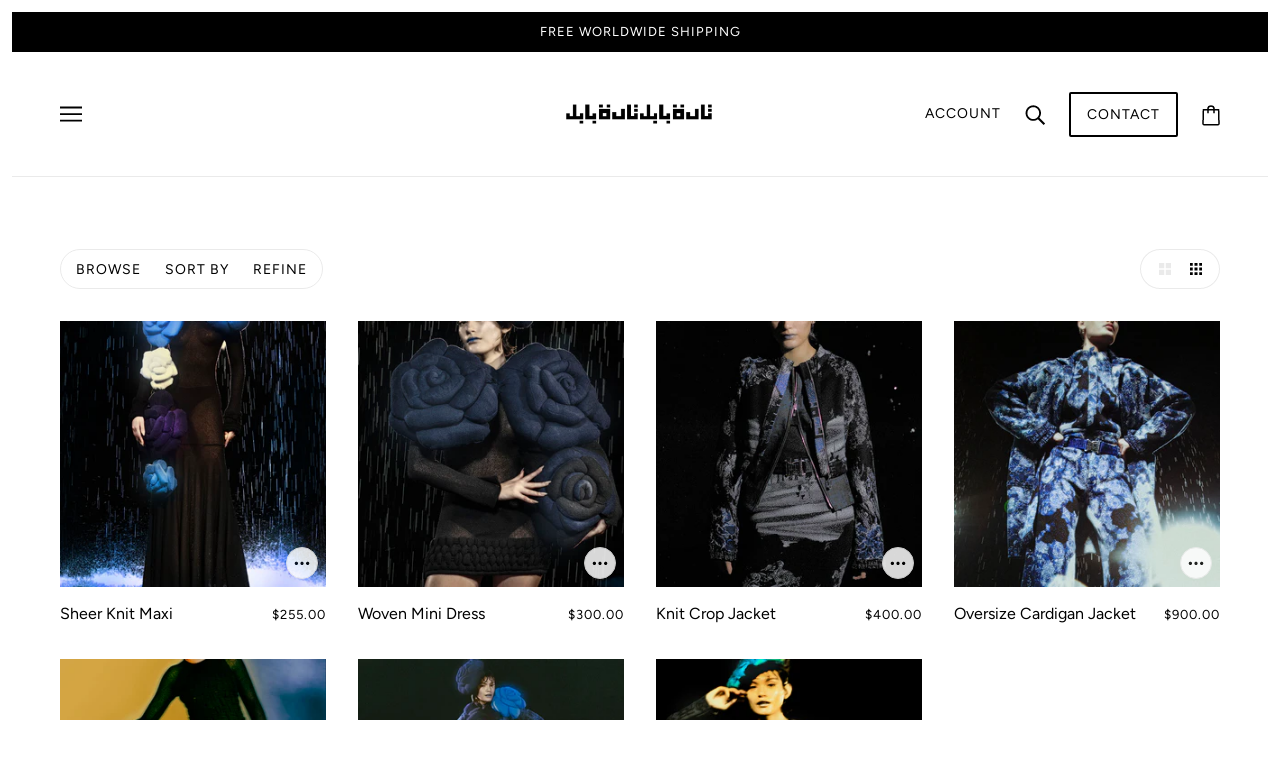

--- FILE ---
content_type: text/html; charset=utf-8
request_url: https://tarababylonstore.com/collections/all-collections
body_size: 31887
content:
<!doctype html>
<html class="no-js" lang="en" dir="ltr">
  <head>
    <!-- Emerge Theme - Version 5.1.0 by Troop Themes - https://troopthemes.com/ -->

    <meta charset="UTF-8">
    <meta http-equiv="X-UA-Compatible" content="IE=edge,chrome=1">
    <meta name="viewport" content="width=device-width, initial-scale=1.0, maximum-scale=5.0">
    

    <link rel="preconnect" href="https://cdn.shopify.com">
    <link rel="preconnect" href="https://fonts.shopifycdn.com">
    <link rel="preconnect" href="https://monorail-edge.shopifysvc.com">

    <link rel="preload" href="//tarababylonstore.com/cdn/shop/t/6/assets/theme--critical.css?v=64216993154668889301639480066" as="style">
    <link rel="preload" href="//tarababylonstore.com/cdn/shop/t/6/assets/theme--async.css?v=165855740450050652171639480066" as="style">
    <link rel="preload" href="//tarababylonstore.com/cdn/shop/t/6/assets/lazysizes.min.js?v=153528224177489928921639480048" as="script">
    <link rel="preload" href="//tarababylonstore.com/cdn/shop/t/6/assets/theme.js?v=80185098275433115941639480053" as="script"><link rel="canonical" href="https://tarababylonstore.com/collections/all-collections">
      <link rel="shortcut icon" href="//tarababylonstore.com/cdn/shop/files/FINAL_logo_high_res_2_32x.png?v=1639391319" type="image/png">
      <link rel="apple-touch-icon" href="//tarababylonstore.com/cdn/shop/files/FINAL_logo_high_res_2_180x.png?v=1639391319">
    

    
      <title>AW25 | Tara Babylon</title>
    



  <meta property="og:type" content="website">
  <meta property="og:title" content="AW25">





<meta property="og:url" content="https://tarababylonstore.com/collections/all-collections">
<meta property="og:site_name" content="Tara Babylon">
<meta property="og:description" content="Tara Babylon is a luxury womenswear house operating at the intersection of ready-to-wear and couture, defined by playful textiles, and meticulous hand-craft.">



<meta name="twitter:card" content="summary">
<meta name="twitter:description" content="Tara Babylon is a luxury womenswear house operating at the intersection of ready-to-wear and couture, defined by playful textiles, and meticulous hand-craft.">


  <meta name="twitter:title" content="AW25">

  
    <meta
      property="twitter:image"
      content="https://tarababylonstore.com/cdn/shop/collections/ECOMM_BLUE_COAT_480x.jpg?v=1731862696"
    >
  

<style>@font-face {
  font-family: Figtree;
  font-weight: 600;
  font-style: normal;
  font-display: swap;
  src: url("//tarababylonstore.com/cdn/fonts/figtree/figtree_n6.9d1ea52bb49a0a86cfd1b0383d00f83d3fcc14de.woff2") format("woff2"),
       url("//tarababylonstore.com/cdn/fonts/figtree/figtree_n6.f0fcdea525a0e47b2ae4ab645832a8e8a96d31d3.woff") format("woff");
}
@font-face {
  font-family: Figtree;
  font-weight: 400;
  font-style: normal;
  font-display: swap;
  src: url("//tarababylonstore.com/cdn/fonts/figtree/figtree_n4.3c0838aba1701047e60be6a99a1b0a40ce9b8419.woff2") format("woff2"),
       url("//tarababylonstore.com/cdn/fonts/figtree/figtree_n4.c0575d1db21fc3821f17fd6617d3dee552312137.woff") format("woff");
}
@font-face {
  font-family: Figtree;
  font-weight: 400;
  font-style: normal;
  font-display: swap;
  src: url("//tarababylonstore.com/cdn/fonts/figtree/figtree_n4.3c0838aba1701047e60be6a99a1b0a40ce9b8419.woff2") format("woff2"),
       url("//tarababylonstore.com/cdn/fonts/figtree/figtree_n4.c0575d1db21fc3821f17fd6617d3dee552312137.woff") format("woff");
}
@font-face {
  font-family: Figtree;
  font-weight: 700;
  font-style: normal;
  font-display: swap;
  src: url("//tarababylonstore.com/cdn/fonts/figtree/figtree_n7.2fd9bfe01586148e644724096c9d75e8c7a90e55.woff2") format("woff2"),
       url("//tarababylonstore.com/cdn/fonts/figtree/figtree_n7.ea05de92d862f9594794ab281c4c3a67501ef5fc.woff") format("woff");
}
@font-face {
  font-family: Figtree;
  font-weight: 400;
  font-style: normal;
  font-display: swap;
  src: url("//tarababylonstore.com/cdn/fonts/figtree/figtree_n4.3c0838aba1701047e60be6a99a1b0a40ce9b8419.woff2") format("woff2"),
       url("//tarababylonstore.com/cdn/fonts/figtree/figtree_n4.c0575d1db21fc3821f17fd6617d3dee552312137.woff") format("woff");
}
@font-face {
  font-family: Figtree;
  font-weight: 700;
  font-style: normal;
  font-display: swap;
  src: url("//tarababylonstore.com/cdn/fonts/figtree/figtree_n7.2fd9bfe01586148e644724096c9d75e8c7a90e55.woff2") format("woff2"),
       url("//tarababylonstore.com/cdn/fonts/figtree/figtree_n7.ea05de92d862f9594794ab281c4c3a67501ef5fc.woff") format("woff");
}
@font-face {
  font-family: Figtree;
  font-weight: 400;
  font-style: italic;
  font-display: swap;
  src: url("//tarababylonstore.com/cdn/fonts/figtree/figtree_i4.89f7a4275c064845c304a4cf8a4a586060656db2.woff2") format("woff2"),
       url("//tarababylonstore.com/cdn/fonts/figtree/figtree_i4.6f955aaaafc55a22ffc1f32ecf3756859a5ad3e2.woff") format("woff");
}
@font-face {
  font-family: Figtree;
  font-weight: 700;
  font-style: italic;
  font-display: swap;
  src: url("//tarababylonstore.com/cdn/fonts/figtree/figtree_i7.06add7096a6f2ab742e09ec7e498115904eda1fe.woff2") format("woff2"),
       url("//tarababylonstore.com/cdn/fonts/figtree/figtree_i7.ee584b5fcaccdbb5518c0228158941f8df81b101.woff") format("woff");
}
</style>

<style>
  :root {
    --font--featured-heading--size: 38px;
    --font--section-heading--size: 28px;
    --font--block-heading--size: 20px;
    --font--heading--uppercase: normal;
    --font--paragraph--size: 16px;

    --font--heading--family: Figtree, sans-serif;
    --font--heading--weight: 600;
    --font--heading--normal-weight: 400;
    --font--heading--style: normal;

    --font--accent--family: Figtree, sans-serif;
    --font--accent--weight: 400;
    --font--accent--style: normal;
    --font--accent--size: 13px;

    --font--paragraph--family: Figtree, sans-serif;
    --font--paragraph--weight: 400;
    --font--paragraph--style: normal;
    --font--bolder-paragraph--weight: 700;
  }
</style><style>
  :root {
    --color--accent: #ffffff;
    --bg-color--light: #ffffff;
    --bg-color--dark: #000000;
    --bdr-color--badge: rgba(0, 0, 0, 0.05);
    --bdr-color--page: #ffffff;
    --bg-color--body: #ffffff;
    --bdr-color--general: #eaeaea;
    --bg-color--textbox: #fff;
    --color--body: #000000;
    --color--body--light: #303030;
    --color--alternative: #ffffff;
    --color--link-underline: #000000;
    --color--button: #ffffff;
    --bdr-color--button: #ffffff;
    --bg-color--button: #000000;
    --bg-color--button--hover: #000000;
    --color-theme--modal: ;
    --color--header--buttons: #000000;
    --color--footer: #212121;
    --bg-color--footer: #ffffff;
    --color--banner: #ffffff;
    --color--contact-modal: #000000;
    --bg-color--contact-modal:#000000;
    --color--popup: #000000;
    --bg-color--popup: ;

    /* shop pay */
    --payment-terms-background-color: #ffffff;
  }
</style><script>
  var theme = theme || {};
  theme.assets = theme.assets || {};
  theme.carousels = theme.carousels || {};
  theme.classes = theme.classes || {};
  theme.local_storage = theme.local_storage || {};
  theme.partials = theme.partials || {};
  theme.scripts = theme.scripts || {};
  theme.settings = theme.settings || {};
  theme.shop = theme.shop || {};
  theme.swatches = theme.swatches || {};
  theme.translations = theme.translations || {};
  theme.urls = theme.urls || {};

  theme.assets.swipe = '//tarababylonstore.com/cdn/shop/t/6/assets/swipe-listener.min.js?v=123039615894270182531639480051';
  theme.assets.masonry = '//tarababylonstore.com/cdn/shop/t/6/assets/masonry.min.js?v=153413113355937702121639480049';
  theme.assets.stylesheet = '//tarababylonstore.com/cdn/shop/t/6/assets/theme--async.css?v=165855740450050652171639480066';

  theme.scripts.collapsible_tab = false;
  theme.scripts.google_maps = false;

  theme.local_storage.cart_items = 'emerge_cart_items';
  theme.local_storage.collection_layout = 'emerge_collection_layout';
  theme.local_storage.popup = 'emerge_popup'
  theme.local_storage.recent_products = 'emerge_recently_viewed';
  theme.local_storage.search_layout = 'emerge_search_layout';

  theme.settings.cart_type = 'drawer';
  theme.settings.hover_image_enabled = 'false' == 'true';
  theme.settings.quick_add = 'true' == 'true';

  theme.shop.money_format = "${{amount}}";

  theme.translations.mailing_list_success_message = 'Thanks for signing up!';
  theme.translations.add_to_cart = 'Add to Cart';
  theme.translations.out_of_stock = 'Out of stock';
  theme.translations.size_chart_label = 'Size chart';
  theme.translations.unavailable = 'Unavailable';
  theme.translations.low_in_stock = {
    one: 'Only 1 item left',
    other: 'Only 2 items left'
  };

  theme.urls.all_products_collection = '/collections/all';
  theme.urls.cart = '/cart';
  theme.urls.cart_add = '/cart/add';
  theme.urls.cart_change = '/cart/change';
  theme.urls.product_recommendations = '/recommendations/products';
  theme.urls.search = '/search';

  
    theme.urls.root = '';
  

  





  // LazySizes
  window.lazySizesConfig = window.lazySizesConfig || {};
  window.lazySizesConfig.expand = 1200;
  window.lazySizesConfig.loadMode = 3;
  window.lazySizesConfig.ricTimeout = 50;
</script><script>
      document.documentElement.className = document.documentElement.className.replace('no-js', 'js');

      function onLoadStylesheet() {
        const link = document.querySelector(`link[href="${theme.assets.stylesheet}"]`);
        link.loaded = true;
        link.dispatchEvent(new Event('load'));
      }
    </script>
    <noscript>
      <link href="//tarababylonstore.com/cdn/shop/t/6/assets/theme--async.css?v=165855740450050652171639480066" rel="stylesheet">
    </noscript>

    <link href="//tarababylonstore.com/cdn/shop/t/6/assets/theme--critical.css?v=64216993154668889301639480066" rel="stylesheet" media="all"/>
    <link
      href="//tarababylonstore.com/cdn/shop/t/6/assets/theme--async.css?v=165855740450050652171639480066"
      rel="stylesheet"
      media="print"
      onload="this.media='all';onLoadStylesheet()"
    >

    <style>
      

    </style>

    <script src="//tarababylonstore.com/cdn/shop/t/6/assets/lazysizes.min.js?v=153528224177489928921639480048" async="async"></script>
    <script src="//tarababylonstore.com/cdn/shop/t/6/assets/theme.js?v=80185098275433115941639480053" defer="defer"></script>

    

    <script>window.performance && window.performance.mark && window.performance.mark('shopify.content_for_header.start');</script><meta name="facebook-domain-verification" content="a7lw7m7rfwomiyxqef35osj4x98awz">
<meta name="facebook-domain-verification" content="wnz3c7o3qiye9wkpqp4nkt5wju1hf2">
<meta id="shopify-digital-wallet" name="shopify-digital-wallet" content="/29811998856/digital_wallets/dialog">
<meta name="shopify-checkout-api-token" content="b0fe3df514c6c0b725800021d8cc6832">
<meta id="in-context-paypal-metadata" data-shop-id="29811998856" data-venmo-supported="false" data-environment="production" data-locale="en_US" data-paypal-v4="true" data-currency="USD">
<link rel="alternate" type="application/atom+xml" title="Feed" href="/collections/all-collections.atom" />
<link rel="alternate" hreflang="x-default" href="https://tarababylonstore.com/collections/all-collections">
<link rel="alternate" hreflang="en" href="https://tarababylonstore.com/collections/all-collections">
<link rel="alternate" hreflang="ar" href="https://tarababylonstore.com/ar/collections/all-collections">
<link rel="alternate" hreflang="fr" href="https://tarababylonstore.com/fr/collections/all-collections">
<link rel="alternate" hreflang="ja" href="https://tarababylonstore.com/ja/collections/all-collections">
<link rel="alternate" hreflang="it" href="https://tarababylonstore.com/it/collections/all-collections">
<link rel="alternate" hreflang="tr" href="https://tarababylonstore.com/tr/collections/all-collections">
<link rel="alternate" hreflang="ru" href="https://tarababylonstore.com/ru/collections/all-collections">
<link rel="alternate" hreflang="ko" href="https://tarababylonstore.com/ko/collections/all-collections">
<link rel="alternate" hreflang="pt" href="https://tarababylonstore.com/pt/collections/all-collections">
<link rel="alternate" type="application/json+oembed" href="https://tarababylonstore.com/collections/all-collections.oembed">
<script async="async" src="/checkouts/internal/preloads.js?locale=en-US"></script>
<link rel="preconnect" href="https://shop.app" crossorigin="anonymous">
<script async="async" src="https://shop.app/checkouts/internal/preloads.js?locale=en-US&shop_id=29811998856" crossorigin="anonymous"></script>
<script id="apple-pay-shop-capabilities" type="application/json">{"shopId":29811998856,"countryCode":"US","currencyCode":"USD","merchantCapabilities":["supports3DS"],"merchantId":"gid:\/\/shopify\/Shop\/29811998856","merchantName":"Tara Babylon","requiredBillingContactFields":["postalAddress","email"],"requiredShippingContactFields":["postalAddress","email"],"shippingType":"shipping","supportedNetworks":["visa","masterCard","amex","discover","elo","jcb"],"total":{"type":"pending","label":"Tara Babylon","amount":"1.00"},"shopifyPaymentsEnabled":true,"supportsSubscriptions":true}</script>
<script id="shopify-features" type="application/json">{"accessToken":"b0fe3df514c6c0b725800021d8cc6832","betas":["rich-media-storefront-analytics"],"domain":"tarababylonstore.com","predictiveSearch":true,"shopId":29811998856,"locale":"en"}</script>
<script>var Shopify = Shopify || {};
Shopify.shop = "tara-babylon.myshopify.com";
Shopify.locale = "en";
Shopify.currency = {"active":"USD","rate":"1.0"};
Shopify.country = "US";
Shopify.theme = {"name":"Superco_Leo_14December2021","id":127837700256,"schema_name":"Emerge","schema_version":"5.1.0","theme_store_id":833,"role":"main"};
Shopify.theme.handle = "null";
Shopify.theme.style = {"id":null,"handle":null};
Shopify.cdnHost = "tarababylonstore.com/cdn";
Shopify.routes = Shopify.routes || {};
Shopify.routes.root = "/";</script>
<script type="module">!function(o){(o.Shopify=o.Shopify||{}).modules=!0}(window);</script>
<script>!function(o){function n(){var o=[];function n(){o.push(Array.prototype.slice.apply(arguments))}return n.q=o,n}var t=o.Shopify=o.Shopify||{};t.loadFeatures=n(),t.autoloadFeatures=n()}(window);</script>
<script>
  window.ShopifyPay = window.ShopifyPay || {};
  window.ShopifyPay.apiHost = "shop.app\/pay";
  window.ShopifyPay.redirectState = null;
</script>
<script id="shop-js-analytics" type="application/json">{"pageType":"collection"}</script>
<script defer="defer" async type="module" src="//tarababylonstore.com/cdn/shopifycloud/shop-js/modules/v2/client.init-shop-cart-sync_C5BV16lS.en.esm.js"></script>
<script defer="defer" async type="module" src="//tarababylonstore.com/cdn/shopifycloud/shop-js/modules/v2/chunk.common_CygWptCX.esm.js"></script>
<script type="module">
  await import("//tarababylonstore.com/cdn/shopifycloud/shop-js/modules/v2/client.init-shop-cart-sync_C5BV16lS.en.esm.js");
await import("//tarababylonstore.com/cdn/shopifycloud/shop-js/modules/v2/chunk.common_CygWptCX.esm.js");

  window.Shopify.SignInWithShop?.initShopCartSync?.({"fedCMEnabled":true,"windoidEnabled":true});

</script>
<script defer="defer" async type="module" src="//tarababylonstore.com/cdn/shopifycloud/shop-js/modules/v2/client.payment-terms_CZxnsJam.en.esm.js"></script>
<script defer="defer" async type="module" src="//tarababylonstore.com/cdn/shopifycloud/shop-js/modules/v2/chunk.common_CygWptCX.esm.js"></script>
<script defer="defer" async type="module" src="//tarababylonstore.com/cdn/shopifycloud/shop-js/modules/v2/chunk.modal_D71HUcav.esm.js"></script>
<script type="module">
  await import("//tarababylonstore.com/cdn/shopifycloud/shop-js/modules/v2/client.payment-terms_CZxnsJam.en.esm.js");
await import("//tarababylonstore.com/cdn/shopifycloud/shop-js/modules/v2/chunk.common_CygWptCX.esm.js");
await import("//tarababylonstore.com/cdn/shopifycloud/shop-js/modules/v2/chunk.modal_D71HUcav.esm.js");

  
</script>
<script>
  window.Shopify = window.Shopify || {};
  if (!window.Shopify.featureAssets) window.Shopify.featureAssets = {};
  window.Shopify.featureAssets['shop-js'] = {"shop-cart-sync":["modules/v2/client.shop-cart-sync_ZFArdW7E.en.esm.js","modules/v2/chunk.common_CygWptCX.esm.js"],"init-fed-cm":["modules/v2/client.init-fed-cm_CmiC4vf6.en.esm.js","modules/v2/chunk.common_CygWptCX.esm.js"],"shop-button":["modules/v2/client.shop-button_tlx5R9nI.en.esm.js","modules/v2/chunk.common_CygWptCX.esm.js"],"shop-cash-offers":["modules/v2/client.shop-cash-offers_DOA2yAJr.en.esm.js","modules/v2/chunk.common_CygWptCX.esm.js","modules/v2/chunk.modal_D71HUcav.esm.js"],"init-windoid":["modules/v2/client.init-windoid_sURxWdc1.en.esm.js","modules/v2/chunk.common_CygWptCX.esm.js"],"shop-toast-manager":["modules/v2/client.shop-toast-manager_ClPi3nE9.en.esm.js","modules/v2/chunk.common_CygWptCX.esm.js"],"init-shop-email-lookup-coordinator":["modules/v2/client.init-shop-email-lookup-coordinator_B8hsDcYM.en.esm.js","modules/v2/chunk.common_CygWptCX.esm.js"],"init-shop-cart-sync":["modules/v2/client.init-shop-cart-sync_C5BV16lS.en.esm.js","modules/v2/chunk.common_CygWptCX.esm.js"],"avatar":["modules/v2/client.avatar_BTnouDA3.en.esm.js"],"pay-button":["modules/v2/client.pay-button_FdsNuTd3.en.esm.js","modules/v2/chunk.common_CygWptCX.esm.js"],"init-customer-accounts":["modules/v2/client.init-customer-accounts_DxDtT_ad.en.esm.js","modules/v2/client.shop-login-button_C5VAVYt1.en.esm.js","modules/v2/chunk.common_CygWptCX.esm.js","modules/v2/chunk.modal_D71HUcav.esm.js"],"init-shop-for-new-customer-accounts":["modules/v2/client.init-shop-for-new-customer-accounts_ChsxoAhi.en.esm.js","modules/v2/client.shop-login-button_C5VAVYt1.en.esm.js","modules/v2/chunk.common_CygWptCX.esm.js","modules/v2/chunk.modal_D71HUcav.esm.js"],"shop-login-button":["modules/v2/client.shop-login-button_C5VAVYt1.en.esm.js","modules/v2/chunk.common_CygWptCX.esm.js","modules/v2/chunk.modal_D71HUcav.esm.js"],"init-customer-accounts-sign-up":["modules/v2/client.init-customer-accounts-sign-up_CPSyQ0Tj.en.esm.js","modules/v2/client.shop-login-button_C5VAVYt1.en.esm.js","modules/v2/chunk.common_CygWptCX.esm.js","modules/v2/chunk.modal_D71HUcav.esm.js"],"shop-follow-button":["modules/v2/client.shop-follow-button_Cva4Ekp9.en.esm.js","modules/v2/chunk.common_CygWptCX.esm.js","modules/v2/chunk.modal_D71HUcav.esm.js"],"checkout-modal":["modules/v2/client.checkout-modal_BPM8l0SH.en.esm.js","modules/v2/chunk.common_CygWptCX.esm.js","modules/v2/chunk.modal_D71HUcav.esm.js"],"lead-capture":["modules/v2/client.lead-capture_Bi8yE_yS.en.esm.js","modules/v2/chunk.common_CygWptCX.esm.js","modules/v2/chunk.modal_D71HUcav.esm.js"],"shop-login":["modules/v2/client.shop-login_D6lNrXab.en.esm.js","modules/v2/chunk.common_CygWptCX.esm.js","modules/v2/chunk.modal_D71HUcav.esm.js"],"payment-terms":["modules/v2/client.payment-terms_CZxnsJam.en.esm.js","modules/v2/chunk.common_CygWptCX.esm.js","modules/v2/chunk.modal_D71HUcav.esm.js"]};
</script>
<script id="__st">var __st={"a":29811998856,"offset":-18000,"reqid":"44ffdf7d-c0fc-465a-8d90-a9f72b015704-1768786867","pageurl":"tarababylonstore.com\/collections\/all-collections","u":"ff3510ac33c6","p":"collection","rtyp":"collection","rid":288803127456};</script>
<script>window.ShopifyPaypalV4VisibilityTracking = true;</script>
<script id="captcha-bootstrap">!function(){'use strict';const t='contact',e='account',n='new_comment',o=[[t,t],['blogs',n],['comments',n],[t,'customer']],c=[[e,'customer_login'],[e,'guest_login'],[e,'recover_customer_password'],[e,'create_customer']],r=t=>t.map((([t,e])=>`form[action*='/${t}']:not([data-nocaptcha='true']) input[name='form_type'][value='${e}']`)).join(','),a=t=>()=>t?[...document.querySelectorAll(t)].map((t=>t.form)):[];function s(){const t=[...o],e=r(t);return a(e)}const i='password',u='form_key',d=['recaptcha-v3-token','g-recaptcha-response','h-captcha-response',i],f=()=>{try{return window.sessionStorage}catch{return}},m='__shopify_v',_=t=>t.elements[u];function p(t,e,n=!1){try{const o=window.sessionStorage,c=JSON.parse(o.getItem(e)),{data:r}=function(t){const{data:e,action:n}=t;return t[m]||n?{data:e,action:n}:{data:t,action:n}}(c);for(const[e,n]of Object.entries(r))t.elements[e]&&(t.elements[e].value=n);n&&o.removeItem(e)}catch(o){console.error('form repopulation failed',{error:o})}}const l='form_type',E='cptcha';function T(t){t.dataset[E]=!0}const w=window,h=w.document,L='Shopify',v='ce_forms',y='captcha';let A=!1;((t,e)=>{const n=(g='f06e6c50-85a8-45c8-87d0-21a2b65856fe',I='https://cdn.shopify.com/shopifycloud/storefront-forms-hcaptcha/ce_storefront_forms_captcha_hcaptcha.v1.5.2.iife.js',D={infoText:'Protected by hCaptcha',privacyText:'Privacy',termsText:'Terms'},(t,e,n)=>{const o=w[L][v],c=o.bindForm;if(c)return c(t,g,e,D).then(n);var r;o.q.push([[t,g,e,D],n]),r=I,A||(h.body.append(Object.assign(h.createElement('script'),{id:'captcha-provider',async:!0,src:r})),A=!0)});var g,I,D;w[L]=w[L]||{},w[L][v]=w[L][v]||{},w[L][v].q=[],w[L][y]=w[L][y]||{},w[L][y].protect=function(t,e){n(t,void 0,e),T(t)},Object.freeze(w[L][y]),function(t,e,n,w,h,L){const[v,y,A,g]=function(t,e,n){const i=e?o:[],u=t?c:[],d=[...i,...u],f=r(d),m=r(i),_=r(d.filter((([t,e])=>n.includes(e))));return[a(f),a(m),a(_),s()]}(w,h,L),I=t=>{const e=t.target;return e instanceof HTMLFormElement?e:e&&e.form},D=t=>v().includes(t);t.addEventListener('submit',(t=>{const e=I(t);if(!e)return;const n=D(e)&&!e.dataset.hcaptchaBound&&!e.dataset.recaptchaBound,o=_(e),c=g().includes(e)&&(!o||!o.value);(n||c)&&t.preventDefault(),c&&!n&&(function(t){try{if(!f())return;!function(t){const e=f();if(!e)return;const n=_(t);if(!n)return;const o=n.value;o&&e.removeItem(o)}(t);const e=Array.from(Array(32),(()=>Math.random().toString(36)[2])).join('');!function(t,e){_(t)||t.append(Object.assign(document.createElement('input'),{type:'hidden',name:u})),t.elements[u].value=e}(t,e),function(t,e){const n=f();if(!n)return;const o=[...t.querySelectorAll(`input[type='${i}']`)].map((({name:t})=>t)),c=[...d,...o],r={};for(const[a,s]of new FormData(t).entries())c.includes(a)||(r[a]=s);n.setItem(e,JSON.stringify({[m]:1,action:t.action,data:r}))}(t,e)}catch(e){console.error('failed to persist form',e)}}(e),e.submit())}));const S=(t,e)=>{t&&!t.dataset[E]&&(n(t,e.some((e=>e===t))),T(t))};for(const o of['focusin','change'])t.addEventListener(o,(t=>{const e=I(t);D(e)&&S(e,y())}));const B=e.get('form_key'),M=e.get(l),P=B&&M;t.addEventListener('DOMContentLoaded',(()=>{const t=y();if(P)for(const e of t)e.elements[l].value===M&&p(e,B);[...new Set([...A(),...v().filter((t=>'true'===t.dataset.shopifyCaptcha))])].forEach((e=>S(e,t)))}))}(h,new URLSearchParams(w.location.search),n,t,e,['guest_login'])})(!0,!0)}();</script>
<script integrity="sha256-4kQ18oKyAcykRKYeNunJcIwy7WH5gtpwJnB7kiuLZ1E=" data-source-attribution="shopify.loadfeatures" defer="defer" src="//tarababylonstore.com/cdn/shopifycloud/storefront/assets/storefront/load_feature-a0a9edcb.js" crossorigin="anonymous"></script>
<script crossorigin="anonymous" defer="defer" src="//tarababylonstore.com/cdn/shopifycloud/storefront/assets/shopify_pay/storefront-65b4c6d7.js?v=20250812"></script>
<script data-source-attribution="shopify.dynamic_checkout.dynamic.init">var Shopify=Shopify||{};Shopify.PaymentButton=Shopify.PaymentButton||{isStorefrontPortableWallets:!0,init:function(){window.Shopify.PaymentButton.init=function(){};var t=document.createElement("script");t.src="https://tarababylonstore.com/cdn/shopifycloud/portable-wallets/latest/portable-wallets.en.js",t.type="module",document.head.appendChild(t)}};
</script>
<script data-source-attribution="shopify.dynamic_checkout.buyer_consent">
  function portableWalletsHideBuyerConsent(e){var t=document.getElementById("shopify-buyer-consent"),n=document.getElementById("shopify-subscription-policy-button");t&&n&&(t.classList.add("hidden"),t.setAttribute("aria-hidden","true"),n.removeEventListener("click",e))}function portableWalletsShowBuyerConsent(e){var t=document.getElementById("shopify-buyer-consent"),n=document.getElementById("shopify-subscription-policy-button");t&&n&&(t.classList.remove("hidden"),t.removeAttribute("aria-hidden"),n.addEventListener("click",e))}window.Shopify?.PaymentButton&&(window.Shopify.PaymentButton.hideBuyerConsent=portableWalletsHideBuyerConsent,window.Shopify.PaymentButton.showBuyerConsent=portableWalletsShowBuyerConsent);
</script>
<script>
  function portableWalletsCleanup(e){e&&e.src&&console.error("Failed to load portable wallets script "+e.src);var t=document.querySelectorAll("shopify-accelerated-checkout .shopify-payment-button__skeleton, shopify-accelerated-checkout-cart .wallet-cart-button__skeleton"),e=document.getElementById("shopify-buyer-consent");for(let e=0;e<t.length;e++)t[e].remove();e&&e.remove()}function portableWalletsNotLoadedAsModule(e){e instanceof ErrorEvent&&"string"==typeof e.message&&e.message.includes("import.meta")&&"string"==typeof e.filename&&e.filename.includes("portable-wallets")&&(window.removeEventListener("error",portableWalletsNotLoadedAsModule),window.Shopify.PaymentButton.failedToLoad=e,"loading"===document.readyState?document.addEventListener("DOMContentLoaded",window.Shopify.PaymentButton.init):window.Shopify.PaymentButton.init())}window.addEventListener("error",portableWalletsNotLoadedAsModule);
</script>

<script type="module" src="https://tarababylonstore.com/cdn/shopifycloud/portable-wallets/latest/portable-wallets.en.js" onError="portableWalletsCleanup(this)" crossorigin="anonymous"></script>
<script nomodule>
  document.addEventListener("DOMContentLoaded", portableWalletsCleanup);
</script>

<link id="shopify-accelerated-checkout-styles" rel="stylesheet" media="screen" href="https://tarababylonstore.com/cdn/shopifycloud/portable-wallets/latest/accelerated-checkout-backwards-compat.css" crossorigin="anonymous">
<style id="shopify-accelerated-checkout-cart">
        #shopify-buyer-consent {
  margin-top: 1em;
  display: inline-block;
  width: 100%;
}

#shopify-buyer-consent.hidden {
  display: none;
}

#shopify-subscription-policy-button {
  background: none;
  border: none;
  padding: 0;
  text-decoration: underline;
  font-size: inherit;
  cursor: pointer;
}

#shopify-subscription-policy-button::before {
  box-shadow: none;
}

      </style>

<script>window.performance && window.performance.mark && window.performance.mark('shopify.content_for_header.end');</script>
  <meta property="og:image" content="https://cdn.shopify.com/s/files/1/0298/1199/8856/collections/ECOMM_BLUE_COAT.jpg?v=1731862696" />
<meta property="og:image:secure_url" content="https://cdn.shopify.com/s/files/1/0298/1199/8856/collections/ECOMM_BLUE_COAT.jpg?v=1731862696" />
<meta property="og:image:width" content="1280" />
<meta property="og:image:height" content="1920" />
<meta property="og:image:alt" content="AW25" />
<link href="https://monorail-edge.shopifysvc.com" rel="dns-prefetch">
<script>(function(){if ("sendBeacon" in navigator && "performance" in window) {try {var session_token_from_headers = performance.getEntriesByType('navigation')[0].serverTiming.find(x => x.name == '_s').description;} catch {var session_token_from_headers = undefined;}var session_cookie_matches = document.cookie.match(/_shopify_s=([^;]*)/);var session_token_from_cookie = session_cookie_matches && session_cookie_matches.length === 2 ? session_cookie_matches[1] : "";var session_token = session_token_from_headers || session_token_from_cookie || "";function handle_abandonment_event(e) {var entries = performance.getEntries().filter(function(entry) {return /monorail-edge.shopifysvc.com/.test(entry.name);});if (!window.abandonment_tracked && entries.length === 0) {window.abandonment_tracked = true;var currentMs = Date.now();var navigation_start = performance.timing.navigationStart;var payload = {shop_id: 29811998856,url: window.location.href,navigation_start,duration: currentMs - navigation_start,session_token,page_type: "collection"};window.navigator.sendBeacon("https://monorail-edge.shopifysvc.com/v1/produce", JSON.stringify({schema_id: "online_store_buyer_site_abandonment/1.1",payload: payload,metadata: {event_created_at_ms: currentMs,event_sent_at_ms: currentMs}}));}}window.addEventListener('pagehide', handle_abandonment_event);}}());</script>
<script id="web-pixels-manager-setup">(function e(e,d,r,n,o){if(void 0===o&&(o={}),!Boolean(null===(a=null===(i=window.Shopify)||void 0===i?void 0:i.analytics)||void 0===a?void 0:a.replayQueue)){var i,a;window.Shopify=window.Shopify||{};var t=window.Shopify;t.analytics=t.analytics||{};var s=t.analytics;s.replayQueue=[],s.publish=function(e,d,r){return s.replayQueue.push([e,d,r]),!0};try{self.performance.mark("wpm:start")}catch(e){}var l=function(){var e={modern:/Edge?\/(1{2}[4-9]|1[2-9]\d|[2-9]\d{2}|\d{4,})\.\d+(\.\d+|)|Firefox\/(1{2}[4-9]|1[2-9]\d|[2-9]\d{2}|\d{4,})\.\d+(\.\d+|)|Chrom(ium|e)\/(9{2}|\d{3,})\.\d+(\.\d+|)|(Maci|X1{2}).+ Version\/(15\.\d+|(1[6-9]|[2-9]\d|\d{3,})\.\d+)([,.]\d+|)( \(\w+\)|)( Mobile\/\w+|) Safari\/|Chrome.+OPR\/(9{2}|\d{3,})\.\d+\.\d+|(CPU[ +]OS|iPhone[ +]OS|CPU[ +]iPhone|CPU IPhone OS|CPU iPad OS)[ +]+(15[._]\d+|(1[6-9]|[2-9]\d|\d{3,})[._]\d+)([._]\d+|)|Android:?[ /-](13[3-9]|1[4-9]\d|[2-9]\d{2}|\d{4,})(\.\d+|)(\.\d+|)|Android.+Firefox\/(13[5-9]|1[4-9]\d|[2-9]\d{2}|\d{4,})\.\d+(\.\d+|)|Android.+Chrom(ium|e)\/(13[3-9]|1[4-9]\d|[2-9]\d{2}|\d{4,})\.\d+(\.\d+|)|SamsungBrowser\/([2-9]\d|\d{3,})\.\d+/,legacy:/Edge?\/(1[6-9]|[2-9]\d|\d{3,})\.\d+(\.\d+|)|Firefox\/(5[4-9]|[6-9]\d|\d{3,})\.\d+(\.\d+|)|Chrom(ium|e)\/(5[1-9]|[6-9]\d|\d{3,})\.\d+(\.\d+|)([\d.]+$|.*Safari\/(?![\d.]+ Edge\/[\d.]+$))|(Maci|X1{2}).+ Version\/(10\.\d+|(1[1-9]|[2-9]\d|\d{3,})\.\d+)([,.]\d+|)( \(\w+\)|)( Mobile\/\w+|) Safari\/|Chrome.+OPR\/(3[89]|[4-9]\d|\d{3,})\.\d+\.\d+|(CPU[ +]OS|iPhone[ +]OS|CPU[ +]iPhone|CPU IPhone OS|CPU iPad OS)[ +]+(10[._]\d+|(1[1-9]|[2-9]\d|\d{3,})[._]\d+)([._]\d+|)|Android:?[ /-](13[3-9]|1[4-9]\d|[2-9]\d{2}|\d{4,})(\.\d+|)(\.\d+|)|Mobile Safari.+OPR\/([89]\d|\d{3,})\.\d+\.\d+|Android.+Firefox\/(13[5-9]|1[4-9]\d|[2-9]\d{2}|\d{4,})\.\d+(\.\d+|)|Android.+Chrom(ium|e)\/(13[3-9]|1[4-9]\d|[2-9]\d{2}|\d{4,})\.\d+(\.\d+|)|Android.+(UC? ?Browser|UCWEB|U3)[ /]?(15\.([5-9]|\d{2,})|(1[6-9]|[2-9]\d|\d{3,})\.\d+)\.\d+|SamsungBrowser\/(5\.\d+|([6-9]|\d{2,})\.\d+)|Android.+MQ{2}Browser\/(14(\.(9|\d{2,})|)|(1[5-9]|[2-9]\d|\d{3,})(\.\d+|))(\.\d+|)|K[Aa][Ii]OS\/(3\.\d+|([4-9]|\d{2,})\.\d+)(\.\d+|)/},d=e.modern,r=e.legacy,n=navigator.userAgent;return n.match(d)?"modern":n.match(r)?"legacy":"unknown"}(),u="modern"===l?"modern":"legacy",c=(null!=n?n:{modern:"",legacy:""})[u],f=function(e){return[e.baseUrl,"/wpm","/b",e.hashVersion,"modern"===e.buildTarget?"m":"l",".js"].join("")}({baseUrl:d,hashVersion:r,buildTarget:u}),m=function(e){var d=e.version,r=e.bundleTarget,n=e.surface,o=e.pageUrl,i=e.monorailEndpoint;return{emit:function(e){var a=e.status,t=e.errorMsg,s=(new Date).getTime(),l=JSON.stringify({metadata:{event_sent_at_ms:s},events:[{schema_id:"web_pixels_manager_load/3.1",payload:{version:d,bundle_target:r,page_url:o,status:a,surface:n,error_msg:t},metadata:{event_created_at_ms:s}}]});if(!i)return console&&console.warn&&console.warn("[Web Pixels Manager] No Monorail endpoint provided, skipping logging."),!1;try{return self.navigator.sendBeacon.bind(self.navigator)(i,l)}catch(e){}var u=new XMLHttpRequest;try{return u.open("POST",i,!0),u.setRequestHeader("Content-Type","text/plain"),u.send(l),!0}catch(e){return console&&console.warn&&console.warn("[Web Pixels Manager] Got an unhandled error while logging to Monorail."),!1}}}}({version:r,bundleTarget:l,surface:e.surface,pageUrl:self.location.href,monorailEndpoint:e.monorailEndpoint});try{o.browserTarget=l,function(e){var d=e.src,r=e.async,n=void 0===r||r,o=e.onload,i=e.onerror,a=e.sri,t=e.scriptDataAttributes,s=void 0===t?{}:t,l=document.createElement("script"),u=document.querySelector("head"),c=document.querySelector("body");if(l.async=n,l.src=d,a&&(l.integrity=a,l.crossOrigin="anonymous"),s)for(var f in s)if(Object.prototype.hasOwnProperty.call(s,f))try{l.dataset[f]=s[f]}catch(e){}if(o&&l.addEventListener("load",o),i&&l.addEventListener("error",i),u)u.appendChild(l);else{if(!c)throw new Error("Did not find a head or body element to append the script");c.appendChild(l)}}({src:f,async:!0,onload:function(){if(!function(){var e,d;return Boolean(null===(d=null===(e=window.Shopify)||void 0===e?void 0:e.analytics)||void 0===d?void 0:d.initialized)}()){var d=window.webPixelsManager.init(e)||void 0;if(d){var r=window.Shopify.analytics;r.replayQueue.forEach((function(e){var r=e[0],n=e[1],o=e[2];d.publishCustomEvent(r,n,o)})),r.replayQueue=[],r.publish=d.publishCustomEvent,r.visitor=d.visitor,r.initialized=!0}}},onerror:function(){return m.emit({status:"failed",errorMsg:"".concat(f," has failed to load")})},sri:function(e){var d=/^sha384-[A-Za-z0-9+/=]+$/;return"string"==typeof e&&d.test(e)}(c)?c:"",scriptDataAttributes:o}),m.emit({status:"loading"})}catch(e){m.emit({status:"failed",errorMsg:(null==e?void 0:e.message)||"Unknown error"})}}})({shopId: 29811998856,storefrontBaseUrl: "https://tarababylonstore.com",extensionsBaseUrl: "https://extensions.shopifycdn.com/cdn/shopifycloud/web-pixels-manager",monorailEndpoint: "https://monorail-edge.shopifysvc.com/unstable/produce_batch",surface: "storefront-renderer",enabledBetaFlags: ["2dca8a86"],webPixelsConfigList: [{"id":"919044256","configuration":"{\"config\":\"{\\\"google_tag_ids\\\":[\\\"AW-16908332008\\\"],\\\"target_country\\\":\\\"US\\\",\\\"gtag_events\\\":[{\\\"type\\\":\\\"search\\\",\\\"action_label\\\":\\\"AW-16908332008\\\/LfwQCKKTsbsaEOjXwv4-\\\"},{\\\"type\\\":\\\"begin_checkout\\\",\\\"action_label\\\":\\\"AW-16908332008\\\/JIHMCJaTsbsaEOjXwv4-\\\"},{\\\"type\\\":\\\"view_item\\\",\\\"action_label\\\":\\\"AW-16908332008\\\/o86ZCJ-TsbsaEOjXwv4-\\\"},{\\\"type\\\":\\\"purchase\\\",\\\"action_label\\\":\\\"AW-16908332008\\\/It_pCJOTsbsaEOjXwv4-\\\"},{\\\"type\\\":\\\"page_view\\\",\\\"action_label\\\":\\\"AW-16908332008\\\/5pVFCJyTsbsaEOjXwv4-\\\"},{\\\"type\\\":\\\"add_payment_info\\\",\\\"action_label\\\":\\\"AW-16908332008\\\/UARHCKWTsbsaEOjXwv4-\\\"},{\\\"type\\\":\\\"add_to_cart\\\",\\\"action_label\\\":\\\"AW-16908332008\\\/YkZqCJmTsbsaEOjXwv4-\\\"}],\\\"enable_monitoring_mode\\\":false}\"}","eventPayloadVersion":"v1","runtimeContext":"OPEN","scriptVersion":"b2a88bafab3e21179ed38636efcd8a93","type":"APP","apiClientId":1780363,"privacyPurposes":[],"dataSharingAdjustments":{"protectedCustomerApprovalScopes":["read_customer_address","read_customer_email","read_customer_name","read_customer_personal_data","read_customer_phone"]}},{"id":"246382752","configuration":"{\"pixel_id\":\"1367674973744851\",\"pixel_type\":\"facebook_pixel\",\"metaapp_system_user_token\":\"-\"}","eventPayloadVersion":"v1","runtimeContext":"OPEN","scriptVersion":"ca16bc87fe92b6042fbaa3acc2fbdaa6","type":"APP","apiClientId":2329312,"privacyPurposes":["ANALYTICS","MARKETING","SALE_OF_DATA"],"dataSharingAdjustments":{"protectedCustomerApprovalScopes":["read_customer_address","read_customer_email","read_customer_name","read_customer_personal_data","read_customer_phone"]}},{"id":"89587872","eventPayloadVersion":"v1","runtimeContext":"LAX","scriptVersion":"1","type":"CUSTOM","privacyPurposes":["ANALYTICS"],"name":"Google Analytics tag (migrated)"},{"id":"shopify-app-pixel","configuration":"{}","eventPayloadVersion":"v1","runtimeContext":"STRICT","scriptVersion":"0450","apiClientId":"shopify-pixel","type":"APP","privacyPurposes":["ANALYTICS","MARKETING"]},{"id":"shopify-custom-pixel","eventPayloadVersion":"v1","runtimeContext":"LAX","scriptVersion":"0450","apiClientId":"shopify-pixel","type":"CUSTOM","privacyPurposes":["ANALYTICS","MARKETING"]}],isMerchantRequest: false,initData: {"shop":{"name":"Tara Babylon","paymentSettings":{"currencyCode":"USD"},"myshopifyDomain":"tara-babylon.myshopify.com","countryCode":"US","storefrontUrl":"https:\/\/tarababylonstore.com"},"customer":null,"cart":null,"checkout":null,"productVariants":[],"purchasingCompany":null},},"https://tarababylonstore.com/cdn","fcfee988w5aeb613cpc8e4bc33m6693e112",{"modern":"","legacy":""},{"shopId":"29811998856","storefrontBaseUrl":"https:\/\/tarababylonstore.com","extensionBaseUrl":"https:\/\/extensions.shopifycdn.com\/cdn\/shopifycloud\/web-pixels-manager","surface":"storefront-renderer","enabledBetaFlags":"[\"2dca8a86\"]","isMerchantRequest":"false","hashVersion":"fcfee988w5aeb613cpc8e4bc33m6693e112","publish":"custom","events":"[[\"page_viewed\",{}],[\"collection_viewed\",{\"collection\":{\"id\":\"288803127456\",\"title\":\"AW25\",\"productVariants\":[{\"price\":{\"amount\":255.0,\"currencyCode\":\"USD\"},\"product\":{\"title\":\"Sheer Knit Maxi\",\"vendor\":\"Tara Babylon\",\"id\":\"14896058368160\",\"untranslatedTitle\":\"Sheer Knit Maxi\",\"url\":\"\/products\/maxi-dress-woven-cuffs\",\"type\":\"\"},\"id\":\"51999778111648\",\"image\":{\"src\":\"\/\/tarababylonstore.com\/cdn\/shop\/files\/knitlong.jpg?v=1731795681\"},\"sku\":\"\",\"title\":\"SMALL\",\"untranslatedTitle\":\"SMALL\"},{\"price\":{\"amount\":300.0,\"currencyCode\":\"USD\"},\"product\":{\"title\":\"Woven Mini Dress\",\"vendor\":\"Tara Babylon\",\"id\":\"14895648800928\",\"untranslatedTitle\":\"Woven Mini Dress\",\"url\":\"\/products\/mini-dress-weave-hem\",\"type\":\"\"},\"id\":\"52000011485344\",\"image\":{\"src\":\"\/\/tarababylonstore.com\/cdn\/shop\/files\/mkini_dress.jpg?v=1731792796\"},\"sku\":\"\",\"title\":\"SMALL\",\"untranslatedTitle\":\"SMALL\"},{\"price\":{\"amount\":400.0,\"currencyCode\":\"USD\"},\"product\":{\"title\":\"Knit Crop Jacket\",\"vendor\":\"Tara Babylon\",\"id\":\"14895676915872\",\"untranslatedTitle\":\"Knit Crop Jacket\",\"url\":\"\/products\/knit-print-short-jacket\",\"type\":\"\"},\"id\":\"51999774245024\",\"image\":{\"src\":\"\/\/tarababylonstore.com\/cdn\/shop\/files\/jacket1b.jpg?v=1731878003\"},\"sku\":\"\",\"title\":\"SMALL \/ BLUE\",\"untranslatedTitle\":\"SMALL \/ BLUE\"},{\"price\":{\"amount\":900.0,\"currencyCode\":\"USD\"},\"product\":{\"title\":\"Oversize Cardigan Jacket\",\"vendor\":\"Tara Babylon\",\"id\":\"14897078796448\",\"untranslatedTitle\":\"Oversize Cardigan Jacket\",\"url\":\"\/products\/oversize-cardigan-jacket\",\"type\":\"\"},\"id\":\"51999868387488\",\"image\":{\"src\":\"\/\/tarababylonstore.com\/cdn\/shop\/files\/jacket_31198684-2d3a-4d71-a887-3b0186979592.jpg?v=1731803447\"},\"sku\":\"\",\"title\":\"BLUE \/ ONE SIZE\",\"untranslatedTitle\":\"BLUE \/ ONE SIZE\"},{\"price\":{\"amount\":600.0,\"currencyCode\":\"USD\"},\"product\":{\"title\":\"Hand Woven Maxi\",\"vendor\":\"Tara Babylon\",\"id\":\"14900598112416\",\"untranslatedTitle\":\"Hand Woven Maxi\",\"url\":\"\/products\/weave-body-maxi\",\"type\":\"\"},\"id\":\"51999860097184\",\"image\":{\"src\":\"\/\/tarababylonstore.com\/cdn\/shop\/files\/knitWEAVElong.jpg?v=1731866647\"},\"sku\":\"\",\"title\":\"SMALL\",\"untranslatedTitle\":\"SMALL\"},{\"price\":{\"amount\":600.0,\"currencyCode\":\"USD\"},\"product\":{\"title\":\"Denim Maxi\",\"vendor\":\"Tara Babylon\",\"id\":\"14900621148320\",\"untranslatedTitle\":\"Denim Maxi\",\"url\":\"\/products\/long-denim-maxi\",\"type\":\"\"},\"id\":\"51999884968096\",\"image\":{\"src\":\"\/\/tarababylonstore.com\/cdn\/shop\/files\/longdenimdr.jpg?v=1731866944\"},\"sku\":\"\",\"title\":\"SMALL\",\"untranslatedTitle\":\"SMALL\"},{\"price\":{\"amount\":350.0,\"currencyCode\":\"USD\"},\"product\":{\"title\":\"Mini Denim Dress\",\"vendor\":\"Tara Babylon\",\"id\":\"14900679442592\",\"untranslatedTitle\":\"Mini Denim Dress\",\"url\":\"\/products\/mini-denim-dress\",\"type\":\"\"},\"id\":\"51999950274720\",\"image\":{\"src\":\"\/\/tarababylonstore.com\/cdn\/shop\/files\/shortdenimdr.jpg?v=1731867715\"},\"sku\":\"\",\"title\":\"SMALL\",\"untranslatedTitle\":\"SMALL\"}]}}]]"});</script><script>
  window.ShopifyAnalytics = window.ShopifyAnalytics || {};
  window.ShopifyAnalytics.meta = window.ShopifyAnalytics.meta || {};
  window.ShopifyAnalytics.meta.currency = 'USD';
  var meta = {"products":[{"id":14896058368160,"gid":"gid:\/\/shopify\/Product\/14896058368160","vendor":"Tara Babylon","type":"","handle":"maxi-dress-woven-cuffs","variants":[{"id":51999778111648,"price":25500,"name":"Sheer Knit Maxi - SMALL","public_title":"SMALL","sku":""},{"id":51999778144416,"price":25500,"name":"Sheer Knit Maxi - MEDIUM","public_title":"MEDIUM","sku":""},{"id":51999778177184,"price":25500,"name":"Sheer Knit Maxi - LARGE","public_title":"LARGE","sku":""}],"remote":false},{"id":14895648800928,"gid":"gid:\/\/shopify\/Product\/14895648800928","vendor":"Tara Babylon","type":"","handle":"mini-dress-weave-hem","variants":[{"id":52000011485344,"price":30000,"name":"Woven Mini Dress - SMALL","public_title":"SMALL","sku":""},{"id":52000011518112,"price":30000,"name":"Woven Mini Dress - MEDIUM","public_title":"MEDIUM","sku":""},{"id":52000011550880,"price":30000,"name":"Woven Mini Dress - LARGE","public_title":"LARGE","sku":""}],"remote":false},{"id":14895676915872,"gid":"gid:\/\/shopify\/Product\/14895676915872","vendor":"Tara Babylon","type":"","handle":"knit-print-short-jacket","variants":[{"id":51999774245024,"price":40000,"name":"Knit Crop Jacket - SMALL \/ BLUE","public_title":"SMALL \/ BLUE","sku":""},{"id":51999774277792,"price":40000,"name":"Knit Crop Jacket - SMALL \/ BLACK","public_title":"SMALL \/ BLACK","sku":""},{"id":51999774310560,"price":40000,"name":"Knit Crop Jacket - MEDIUM \/ BLUE","public_title":"MEDIUM \/ BLUE","sku":""},{"id":51999774343328,"price":40000,"name":"Knit Crop Jacket - MEDIUM \/ BLACK","public_title":"MEDIUM \/ BLACK","sku":""},{"id":51999774376096,"price":40000,"name":"Knit Crop Jacket - LARGE \/ BLUE","public_title":"LARGE \/ BLUE","sku":""},{"id":51999774408864,"price":40000,"name":"Knit Crop Jacket - LARGE \/ BLACK","public_title":"LARGE \/ BLACK","sku":""}],"remote":false},{"id":14897078796448,"gid":"gid:\/\/shopify\/Product\/14897078796448","vendor":"Tara Babylon","type":"","handle":"oversize-cardigan-jacket","variants":[{"id":51999868387488,"price":90000,"name":"Oversize Cardigan Jacket - BLUE \/ ONE SIZE","public_title":"BLUE \/ ONE SIZE","sku":""},{"id":51999868420256,"price":90000,"name":"Oversize Cardigan Jacket - BLACK \/ ONE SIZE","public_title":"BLACK \/ ONE SIZE","sku":""}],"remote":false},{"id":14900598112416,"gid":"gid:\/\/shopify\/Product\/14900598112416","vendor":"Tara Babylon","type":"","handle":"weave-body-maxi","variants":[{"id":51999860097184,"price":60000,"name":"Hand Woven Maxi - SMALL","public_title":"SMALL","sku":""},{"id":51999860129952,"price":60000,"name":"Hand Woven Maxi - MEDIUM","public_title":"MEDIUM","sku":""},{"id":51999860162720,"price":60000,"name":"Hand Woven Maxi - LARGE","public_title":"LARGE","sku":""}],"remote":false},{"id":14900621148320,"gid":"gid:\/\/shopify\/Product\/14900621148320","vendor":"Tara Babylon","type":"","handle":"long-denim-maxi","variants":[{"id":51999884968096,"price":60000,"name":"Denim Maxi - SMALL","public_title":"SMALL","sku":""},{"id":51999885000864,"price":60000,"name":"Denim Maxi - MEDIUM","public_title":"MEDIUM","sku":""},{"id":51999885033632,"price":60000,"name":"Denim Maxi - LARGE","public_title":"LARGE","sku":""}],"remote":false},{"id":14900679442592,"gid":"gid:\/\/shopify\/Product\/14900679442592","vendor":"Tara Babylon","type":"","handle":"mini-denim-dress","variants":[{"id":51999950274720,"price":35000,"name":"Mini Denim Dress - SMALL","public_title":"SMALL","sku":""},{"id":51999950307488,"price":35000,"name":"Mini Denim Dress - MEDIUM","public_title":"MEDIUM","sku":""},{"id":51999950340256,"price":35000,"name":"Mini Denim Dress - LARGE","public_title":"LARGE","sku":""}],"remote":false}],"page":{"pageType":"collection","resourceType":"collection","resourceId":288803127456,"requestId":"44ffdf7d-c0fc-465a-8d90-a9f72b015704-1768786867"}};
  for (var attr in meta) {
    window.ShopifyAnalytics.meta[attr] = meta[attr];
  }
</script>
<script class="analytics">
  (function () {
    var customDocumentWrite = function(content) {
      var jquery = null;

      if (window.jQuery) {
        jquery = window.jQuery;
      } else if (window.Checkout && window.Checkout.$) {
        jquery = window.Checkout.$;
      }

      if (jquery) {
        jquery('body').append(content);
      }
    };

    var hasLoggedConversion = function(token) {
      if (token) {
        return document.cookie.indexOf('loggedConversion=' + token) !== -1;
      }
      return false;
    }

    var setCookieIfConversion = function(token) {
      if (token) {
        var twoMonthsFromNow = new Date(Date.now());
        twoMonthsFromNow.setMonth(twoMonthsFromNow.getMonth() + 2);

        document.cookie = 'loggedConversion=' + token + '; expires=' + twoMonthsFromNow;
      }
    }

    var trekkie = window.ShopifyAnalytics.lib = window.trekkie = window.trekkie || [];
    if (trekkie.integrations) {
      return;
    }
    trekkie.methods = [
      'identify',
      'page',
      'ready',
      'track',
      'trackForm',
      'trackLink'
    ];
    trekkie.factory = function(method) {
      return function() {
        var args = Array.prototype.slice.call(arguments);
        args.unshift(method);
        trekkie.push(args);
        return trekkie;
      };
    };
    for (var i = 0; i < trekkie.methods.length; i++) {
      var key = trekkie.methods[i];
      trekkie[key] = trekkie.factory(key);
    }
    trekkie.load = function(config) {
      trekkie.config = config || {};
      trekkie.config.initialDocumentCookie = document.cookie;
      var first = document.getElementsByTagName('script')[0];
      var script = document.createElement('script');
      script.type = 'text/javascript';
      script.onerror = function(e) {
        var scriptFallback = document.createElement('script');
        scriptFallback.type = 'text/javascript';
        scriptFallback.onerror = function(error) {
                var Monorail = {
      produce: function produce(monorailDomain, schemaId, payload) {
        var currentMs = new Date().getTime();
        var event = {
          schema_id: schemaId,
          payload: payload,
          metadata: {
            event_created_at_ms: currentMs,
            event_sent_at_ms: currentMs
          }
        };
        return Monorail.sendRequest("https://" + monorailDomain + "/v1/produce", JSON.stringify(event));
      },
      sendRequest: function sendRequest(endpointUrl, payload) {
        // Try the sendBeacon API
        if (window && window.navigator && typeof window.navigator.sendBeacon === 'function' && typeof window.Blob === 'function' && !Monorail.isIos12()) {
          var blobData = new window.Blob([payload], {
            type: 'text/plain'
          });

          if (window.navigator.sendBeacon(endpointUrl, blobData)) {
            return true;
          } // sendBeacon was not successful

        } // XHR beacon

        var xhr = new XMLHttpRequest();

        try {
          xhr.open('POST', endpointUrl);
          xhr.setRequestHeader('Content-Type', 'text/plain');
          xhr.send(payload);
        } catch (e) {
          console.log(e);
        }

        return false;
      },
      isIos12: function isIos12() {
        return window.navigator.userAgent.lastIndexOf('iPhone; CPU iPhone OS 12_') !== -1 || window.navigator.userAgent.lastIndexOf('iPad; CPU OS 12_') !== -1;
      }
    };
    Monorail.produce('monorail-edge.shopifysvc.com',
      'trekkie_storefront_load_errors/1.1',
      {shop_id: 29811998856,
      theme_id: 127837700256,
      app_name: "storefront",
      context_url: window.location.href,
      source_url: "//tarababylonstore.com/cdn/s/trekkie.storefront.cd680fe47e6c39ca5d5df5f0a32d569bc48c0f27.min.js"});

        };
        scriptFallback.async = true;
        scriptFallback.src = '//tarababylonstore.com/cdn/s/trekkie.storefront.cd680fe47e6c39ca5d5df5f0a32d569bc48c0f27.min.js';
        first.parentNode.insertBefore(scriptFallback, first);
      };
      script.async = true;
      script.src = '//tarababylonstore.com/cdn/s/trekkie.storefront.cd680fe47e6c39ca5d5df5f0a32d569bc48c0f27.min.js';
      first.parentNode.insertBefore(script, first);
    };
    trekkie.load(
      {"Trekkie":{"appName":"storefront","development":false,"defaultAttributes":{"shopId":29811998856,"isMerchantRequest":null,"themeId":127837700256,"themeCityHash":"2012753508331066228","contentLanguage":"en","currency":"USD","eventMetadataId":"5fd3fa90-410f-474a-b6c8-a38f115147b5"},"isServerSideCookieWritingEnabled":true,"monorailRegion":"shop_domain","enabledBetaFlags":["65f19447"]},"Session Attribution":{},"S2S":{"facebookCapiEnabled":true,"source":"trekkie-storefront-renderer","apiClientId":580111}}
    );

    var loaded = false;
    trekkie.ready(function() {
      if (loaded) return;
      loaded = true;

      window.ShopifyAnalytics.lib = window.trekkie;

      var originalDocumentWrite = document.write;
      document.write = customDocumentWrite;
      try { window.ShopifyAnalytics.merchantGoogleAnalytics.call(this); } catch(error) {};
      document.write = originalDocumentWrite;

      window.ShopifyAnalytics.lib.page(null,{"pageType":"collection","resourceType":"collection","resourceId":288803127456,"requestId":"44ffdf7d-c0fc-465a-8d90-a9f72b015704-1768786867","shopifyEmitted":true});

      var match = window.location.pathname.match(/checkouts\/(.+)\/(thank_you|post_purchase)/)
      var token = match? match[1]: undefined;
      if (!hasLoggedConversion(token)) {
        setCookieIfConversion(token);
        window.ShopifyAnalytics.lib.track("Viewed Product Category",{"currency":"USD","category":"Collection: all-collections","collectionName":"all-collections","collectionId":288803127456,"nonInteraction":true},undefined,undefined,{"shopifyEmitted":true});
      }
    });


        var eventsListenerScript = document.createElement('script');
        eventsListenerScript.async = true;
        eventsListenerScript.src = "//tarababylonstore.com/cdn/shopifycloud/storefront/assets/shop_events_listener-3da45d37.js";
        document.getElementsByTagName('head')[0].appendChild(eventsListenerScript);

})();</script>
  <script>
  if (!window.ga || (window.ga && typeof window.ga !== 'function')) {
    window.ga = function ga() {
      (window.ga.q = window.ga.q || []).push(arguments);
      if (window.Shopify && window.Shopify.analytics && typeof window.Shopify.analytics.publish === 'function') {
        window.Shopify.analytics.publish("ga_stub_called", {}, {sendTo: "google_osp_migration"});
      }
      console.error("Shopify's Google Analytics stub called with:", Array.from(arguments), "\nSee https://help.shopify.com/manual/promoting-marketing/pixels/pixel-migration#google for more information.");
    };
    if (window.Shopify && window.Shopify.analytics && typeof window.Shopify.analytics.publish === 'function') {
      window.Shopify.analytics.publish("ga_stub_initialized", {}, {sendTo: "google_osp_migration"});
    }
  }
</script>
<script
  defer
  src="https://tarababylonstore.com/cdn/shopifycloud/perf-kit/shopify-perf-kit-3.0.4.min.js"
  data-application="storefront-renderer"
  data-shop-id="29811998856"
  data-render-region="gcp-us-central1"
  data-page-type="collection"
  data-theme-instance-id="127837700256"
  data-theme-name="Emerge"
  data-theme-version="5.1.0"
  data-monorail-region="shop_domain"
  data-resource-timing-sampling-rate="10"
  data-shs="true"
  data-shs-beacon="true"
  data-shs-export-with-fetch="true"
  data-shs-logs-sample-rate="1"
  data-shs-beacon-endpoint="https://tarababylonstore.com/api/collect"
></script>
</head>

  <body
    class="template--collection page--aw25"
    data-theme-id="833"
    data-theme-name="Emerge"
    data-theme-version="5.1.0"
    data-tabbing="false"
    data-border="true"
  >
    <a data-item="a11y-button" href='#main-content'>
      Skip to main content
    </a>

    <div
      class="off-canvas--viewport"
      data-js-class="OffCanvas"
      data-off-canvas--state="closed"
    >
      <div class="off-canvas--overlay" data-js-class="Transition"></div>
      <div
        aria-label="close"
        data-js-class="Transition"
        data-off-canvas--close
      >
        
    <svg class="icon--root icon--cross" viewBox="0 0 20 20">
      <path d="M10 8.727L17.944.783l1.273 1.273L11.273 10l7.944 7.944-1.273 1.273L10 11.273l-7.944 7.944-1.273-1.273L8.727 10 .783 2.056 2.056.783 10 8.727z" fill-rule="nonzero" />
    </svg>

  
      </div>

      <div class="off-canvas--main-content">
        <div class="fullscreen-container"><div id="shopify-section-announcement" class="shopify-section">

  <div
    class="announcement--root"
    data-section-id="announcement"
    data-section-type="announcement"
    data-background-color="dark"
    data-light-text="true"
    data-spacing="none"
  >
    

    <div class="announcement--wrapper">
      

      
        <div class="announcement--text" data-item="accent-text">
          FREE WORLDWIDE SHIPPING
        </div>
      
    </div>

    
  </div>


</div><div id="shopify-section-header" class="shopify-section"><header
  class="header--root"
  data-js-class="Header"
  data-section-id="header"
  data-section-type="header"
>
  <div class="header--y-menu-for-off-canvas" style="display:none;">
    <nav class="y-menu" data-js-class="CoreYMenu">
  <ul class="y-menu--level-1--container">

    
    
    

      <li
        class="y-menu--level-1--link"
        data-item="nav-text"
        data-y-menu--depth="2"
        data-y-menu--open="false"
        data-link-id="categories"
      >

        
          <a
            href="/collections"
            data-submenu="true"
            aria-haspopup="true"
            aria-expanded="false"
            aria-controls="y-menu--sub-categories"
          >
            CATEGORIES
            
    <svg class="icon--root icon--chevron-right--small" viewBox="0 0 8 14">
      <path d="M6.274 7.202L.408 1.336l.707-.707 6.573 6.573-.096.096-6.573 6.573-.707-.707 5.962-5.962z" fill-rule="nonzero" />
    </svg>

  
          </a>
        

          
          
            
            

            <ul
              class="y-menu--level-2--container"
              
                data-y-menu--parent-link="level-2"
              
              id="y-menu--sub-categories"
            >

              <li class="y-menu--back-link">
                <a href="#">
                  
    <svg class="icon--root icon--chevron-left--small" viewBox="0 0 8 14">
      <path d="M1.726 7.298l5.866 5.866-.707.707L.312 7.298l.096-.096L6.981.629l.707.707-5.962 5.962z" fill-rule="nonzero" />
    </svg>

   Back
                </a>
              </li>

              
                <li class="y-menu--parent-link">
                  <a href="/collections">CATEGORIES</a>
                </li>
              

              
              

                <li
                  class="y-menu--level-2--link"
                  data-item="nav-text"
                  data-link-id="categories--jackets"
                >
                  <a href="/collections/jackets" data-submenu="true">
                    JACKETS
                    
                  </a>

                  
                  
                  

                </li>
              

                <li
                  class="y-menu--level-2--link"
                  data-item="nav-text"
                  data-link-id="categories--bottoms"
                >
                  <a href="/collections/trousers" data-submenu="true">
                    BOTTOMS
                    
                  </a>

                  
                  
                  

                </li>
              

                <li
                  class="y-menu--level-2--link"
                  data-item="nav-text"
                  data-link-id="categories--dresses"
                >
                  <a href="/collections/dresses" data-submenu="true">
                    DRESSES
                    
                  </a>

                  
                  
                  

                </li>
              

                <li
                  class="y-menu--level-2--link"
                  data-item="nav-text"
                  data-link-id="categories--tops"
                >
                  <a href="/collections/tops" data-submenu="true">
                    TOPS
                    
                  </a>

                  
                  
                  

                </li>
              

                <li
                  class="y-menu--level-2--link"
                  data-item="nav-text"
                  data-link-id="categories--skirts"
                >
                  <a href="/collections/skirts" data-submenu="true">
                    SKIRTS
                    
                  </a>

                  
                  
                  

                </li>
              

                <li
                  class="y-menu--level-2--link"
                  data-item="nav-text"
                  data-link-id="categories--accessories"
                >
                  <a href="/collections/accessories" data-submenu="true">
                    ACCESSORIES
                    
                  </a>

                  
                  
                  

                </li>
              
            </ul>
          
          

      </li>
    

      <li
        class="y-menu--level-1--link"
        data-item="nav-text"
        data-y-menu--depth="1"
        data-y-menu--open="false"
        data-link-id="winter"
      >

        
          <a href="/collections/aw-25-26/tapestry+winter+fashion+cotton+weave">WINTER</a>
        

          
          
          

      </li>
    

      <li
        class="y-menu--level-1--link"
        data-item="nav-text"
        data-y-menu--depth="1"
        data-y-menu--open="false"
        data-link-id="summer"
      >

        
          <a href="/collections/ss-26/summer+dresses+fashion+luxury+custom+prints">SUMMER</a>
        

          
          
          

      </li>
    

      <li
        class="y-menu--level-1--link"
        data-item="nav-text"
        data-y-menu--depth="1"
        data-y-menu--open="false"
        data-link-id="women"
      >

        
          <a href="/collections/shop-womens">WOMEN</a>
        

          
          
          

      </li>
    

      <li
        class="y-menu--level-1--link"
        data-item="nav-text"
        data-y-menu--depth="1"
        data-y-menu--open="false"
        data-link-id="unisex"
      >

        
          <a href="/collections/unisex">UNISEX</a>
        

          
          
          

      </li>
    

      <li
        class="y-menu--level-1--link"
        data-item="nav-text"
        data-y-menu--depth="1"
        data-y-menu--open="false"
        data-link-id="core"
      >

        
          <a href="/collections/jewellery">CORE</a>
        

          
          
          

      </li>
    

      <li
        class="y-menu--level-1--link"
        data-item="nav-text"
        data-y-menu--depth="1"
        data-y-menu--open="false"
        data-link-id="unique"
      >

        
          <a href="/collections/babylonia-winter-23-4">UNIQUE</a>
        

          
          
          

      </li>
    

      <li
        class="y-menu--level-1--link"
        data-item="nav-text"
        data-y-menu--depth="1"
        data-y-menu--open="false"
        data-link-id="accessories"
      >

        
          <a href="/collections/accessories">ACCESSORIES</a>
        

          
          
          

      </li>
    
  </ul>
  
</nav>
  </div>

  
    <div class="header--contact-button-for-off-canvas" style="display:none;">
      <div class="contact-modal">

  
    <a class="mobile-nav--contact-modal-trigger" data-item="secondary-button" href="#">
      <div class="contact-modal--button">
        Contact
      </div>
    </a>

  
</div>
    </div>
  

  <div class="header--container" data-js-class="Transition">
    <div class="header--left-side">
      <div class="header--main-menu">
        <nav
  class="x-menu"
  data-js-class="XMenu"
  data-item="nav-text"
  data-x-menu--align=""
  data-x-menu--overlap="false"
  data-x-menu--overlap-parent="2"
  role="navigation"
  aria-label="Main menu"
>
  
    <div class="x-menu--overlap-icon">
      <div
        tabindex="0"
        data-off-canvas--open="left-sidebar"
        data-off-canvas--view="cart"
        aria-haspopup="menu"
      >
        
    <svg class="icon--root icon--menu" viewBox="0 0 22 16">
      <path d="M0 2.4V.6h22v1.8H0zm0 6.584v-1.8h22v1.8H0zm0 6.584v-1.8h22v1.8H0z" fill-rule="nonzero" />
    </svg>

  
      </div>
    </div>
  

  <ul class="x-menu--level-1--container">

    
    
    
      <li
        class="x-menu--level-1--link"
        data-x-menu--depth="2"
        data-x-menu--open="false"
        data-state="closed"
        data-link-id="categories"
      >
        
          <a
            href="/collections"
            aria-haspopup="true"
            aria-expanded="false"
            aria-controls="x-menu--sub-categories"
          >
            <span>
              CATEGORIES
            </span>
            
    <svg class="icon--root icon--chevron-down" viewBox="0 0 10 6">
      <path d="M5 4.058L8.53.528l.707.707-3.53 3.53L5 5.472.763 1.235 1.47.528 5 4.058z" fill-rule="nonzero" />
    </svg>

  
            
    <svg class="icon--root icon--chevron-up" viewBox="0 0 10 6">
      <path d="M5 1.942l-3.53 3.53-.707-.707 3.53-3.53L5 .528l4.237 4.237-.707.707L5 1.942z" fill-rule="nonzero" />
    </svg>

  
          </a>
        

          
          
            <div
              class="x-menu--level-2--container"
              id="x-menu--sub-categories"
              data-js-class="Transition"
            >
              
              
              <ul class="x-menu--level-2--list">

                
                

                  <li
                    class="x-menu--level-2--link"
                    data-link-id="categories--jackets"
                    
                      data-x-menu--single-parent="true"
                    
                  >
                    <a href="/collections/jackets">JACKETS</a>

                    

                    
                    

                  </li>
                

                  <li
                    class="x-menu--level-2--link"
                    data-link-id="categories--bottoms"
                    
                      data-x-menu--single-parent="true"
                    
                  >
                    <a href="/collections/trousers">BOTTOMS</a>

                    

                    
                    

                  </li>
                

                  <li
                    class="x-menu--level-2--link"
                    data-link-id="categories--dresses"
                    
                      data-x-menu--single-parent="true"
                    
                  >
                    <a href="/collections/dresses">DRESSES</a>

                    

                    
                    

                  </li>
                

                  <li
                    class="x-menu--level-2--link"
                    data-link-id="categories--tops"
                    
                      data-x-menu--single-parent="true"
                    
                  >
                    <a href="/collections/tops">TOPS</a>

                    

                    
                    

                  </li>
                

                  <li
                    class="x-menu--level-2--link"
                    data-link-id="categories--skirts"
                    
                      data-x-menu--single-parent="true"
                    
                  >
                    <a href="/collections/skirts">SKIRTS</a>

                    

                    
                    

                  </li>
                

                  <li
                    class="x-menu--level-2--link"
                    data-link-id="categories--accessories"
                    
                      data-x-menu--single-parent="true"
                    
                  >
                    <a href="/collections/accessories">ACCESSORIES</a>

                    

                    
                    

                  </li>
                
              </ul>
            </div>
          
          

      </li>
    
      <li
        class="x-menu--level-1--link"
        data-x-menu--depth="1"
        data-x-menu--open="false"
        data-state="closed"
        data-link-id="winter"
      >
        
          <a href="/collections/aw-25-26/tapestry+winter+fashion+cotton+weave"><span>WINTER</span></a>
        

          
          
          

      </li>
    
      <li
        class="x-menu--level-1--link"
        data-x-menu--depth="1"
        data-x-menu--open="false"
        data-state="closed"
        data-link-id="summer"
      >
        
          <a href="/collections/ss-26/summer+dresses+fashion+luxury+custom+prints"><span>SUMMER</span></a>
        

          
          
          

      </li>
    
      <li
        class="x-menu--level-1--link"
        data-x-menu--depth="1"
        data-x-menu--open="false"
        data-state="closed"
        data-link-id="women"
      >
        
          <a href="/collections/shop-womens"><span>WOMEN</span></a>
        

          
          
          

      </li>
    
      <li
        class="x-menu--level-1--link"
        data-x-menu--depth="1"
        data-x-menu--open="false"
        data-state="closed"
        data-link-id="unisex"
      >
        
          <a href="/collections/unisex"><span>UNISEX</span></a>
        

          
          
          

      </li>
    
      <li
        class="x-menu--level-1--link"
        data-x-menu--depth="1"
        data-x-menu--open="false"
        data-state="closed"
        data-link-id="core"
      >
        
          <a href="/collections/jewellery"><span>CORE</span></a>
        

          
          
          

      </li>
    
      <li
        class="x-menu--level-1--link"
        data-x-menu--depth="1"
        data-x-menu--open="false"
        data-state="closed"
        data-link-id="unique"
      >
        
          <a href="/collections/babylonia-winter-23-4"><span>UNIQUE</span></a>
        

          
          
          

      </li>
    
      <li
        class="x-menu--level-1--link"
        data-x-menu--depth="1"
        data-x-menu--open="false"
        data-state="closed"
        data-link-id="accessories"
      >
        
          <a href="/collections/accessories"><span>ACCESSORIES</span></a>
        

          
          
          

      </li>
    
  </ul>
  
</nav>
      </div>
    </div>
    <div class="header--center">
      
        <div class="header--logo">
          <div
  class="logo--root"
  data-type="image"
  itemscope
  itemtype="https://schema.org/Organization"
>
  <div class="logo--wrapper">
    <a href="/" title="Tara Babylon" itemprop="url">
      
        
          <img
            src="//tarababylonstore.com/cdn/shop/files/twice_logo_letters_600x200.png?v=1731810014"
            alt="Tara Babylon"
            itemprop="logo"
            height="60"
            width="159.3254329990884"
          >
        

      
    </a>
  </div>
</div>
        </div>
      
    </div>
    <div class="header--right-side">
      
        <div class="header--account" data-item="nav-text">
          

<div class="login">
  
    <a
      href="https://tarababylonstore.com/customer_authentication/redirect?locale=en&region_country=US"
      
    >
      
  
    Account
  

    </a>
  
</div>

        </div>

        <div class="mobile-nav--login--for-off-canvas" style="display:none;">
          

<div class="login">
  
    <a
      href="https://tarababylonstore.com/customer_authentication/redirect?locale=en&region_country=US"
      
        data-mq="small-medium"
      
    >
      
  
    Account
  

    </a>
  
</div>

        </div>
      

      
        <a
          class="header--search"
          href="/search"
          aria-label="Search"
        >
          
    <svg class="icon--root icon--search" viewBox="0 0 20 20">
      <path d="M14.37 12.86l5.636 5.637-1.414 1.414-5.633-5.632a7.627 7.627 0 01-4.688 1.604c-4.256 0-7.707-3.483-7.707-7.78 0-4.297 3.45-7.78 7.707-7.78s7.707 3.483 7.707 7.78c0 1.792-.6 3.442-1.608 4.758zM8.27 14.084c3.259 0 5.907-2.673 5.907-5.98 0-3.306-2.648-5.98-5.907-5.98-3.258 0-5.907 2.674-5.907 5.98 0 3.307 2.649 5.98 5.907 5.98z" fill-rule="nonzero" />
    </svg>

  
        </a>

        <div class="mobile-nav--search--for-off-canvas" style="display:none;">
          <a href="/search" aria-label="Search" data-mq="small-medium">
            
    <svg class="icon--root icon--search" viewBox="0 0 20 20">
      <path d="M14.37 12.86l5.636 5.637-1.414 1.414-5.633-5.632a7.627 7.627 0 01-4.688 1.604c-4.256 0-7.707-3.483-7.707-7.78 0-4.297 3.45-7.78 7.707-7.78s7.707 3.483 7.707 7.78c0 1.792-.6 3.442-1.608 4.758zM8.27 14.084c3.259 0 5.907-2.673 5.907-5.98 0-3.306-2.648-5.98-5.907-5.98-3.258 0-5.907 2.674-5.907 5.98 0 3.307 2.649 5.98 5.907 5.98z" fill-rule="nonzero" />
    </svg>

  
          </a>
        </div>
      

      
        <div class="header--contact-modal">
          <div class="contact-modal">

  

    <div
      class="modal"
      data-js-class="CoreModal"
      data-modal-fullscreen="true"
      data-modal-view="contact-modal"
    >
      <div class="modal--link">
        <a data-item="secondary-button" href="/pages/contact">
          <div class="contact-modal--button">
            Contact
          </div>
        </a>
      </div>

      <div class="modal--content">
        <div class="contact-modal--content">
          <div class="contact-modal--wrapper">
            <div class="contact-modal--header">
              
                <div
  class="logo--root"
  data-type="image"
  itemscope
  itemtype="https://schema.org/Organization"
>
  <div class="logo--wrapper">
    <a href="/" title="Tara Babylon" itemprop="url">
      
        
          <img
            src="//tarababylonstore.com/cdn/shop/files/twice_logo_letters_600x200.png?v=1731810014"
            alt="Tara Babylon"
            itemprop="logo"
            height="60"
            width="159.3254329990884"
          >
        

      
    </a>
  </div>
</div>
              
            </div>

            <div class="contact--container"><div class="contact--right-column">
    <form method="post" action="/contact#contact_modal" id="contact_modal" accept-charset="UTF-8" class="contact-form"><input type="hidden" name="form_type" value="contact" /><input type="hidden" name="utf8" value="✓" />
      <div class="contact--form-details">
        <label for="contact_modal-contact-name" data-item="hidden-text">
          Your Name
        </label>
        <input
          class=""
          id="contact_modal-contact-name"
          type="text"
          name="contact[name]"
          value=""
          placeholder="Your Name"
          autocomplete="name"
          
        />

        <label for="contact_modal-contact-email" data-item="hidden-text">
          Email
        </label>
        <input
          class=""
          id="contact_modal-contact-email"
          type="email"
          name="contact[email]"
          value=""
          placeholder="Email"
          autocomplete="email"
          
          required
        />
      </div>

      <label for="contact_modal-contact-textarea" data-item="hidden-text">
        Message
      </label>
      <textarea
        class=""
        id="contact_modal-contact-textarea"
        rows="5"
        cols="60"
        name="contact[body]"
        placeholder="Message"
        required
      ></textarea>

      <div class="contact--form-submit" data-item="button">
        <button type="submit" value="Send">
          Send
        </button>
      </div><div data-item="hidden-text">
        
        <p data-spam-detection-disclaimer="">This site is protected by hCaptcha and the hCaptcha <a href="https://hcaptcha.com/privacy">Privacy Policy</a> and <a href="https://hcaptcha.com/terms">Terms of Service</a> apply.</p>

      </div>
    </form>

    
      <div class="contact--social">
        

  
  
    <a
      rel="noreferrer"
      target="_blank"
      href="https://www.facebook.com/tarababylonfactory/"
      role="img"
      aria-label="facebook"
    >
      
    <svg class="icon--root icon--facebook" viewBox="0 0 20 20">
      <path d="M18.896 0H1.104C.494 0 0 .494 0 1.104v17.793C0 19.506.494 20 1.104 20h9.58v-7.745H8.076V9.237h2.606V7.01c0-2.583 1.578-3.99 3.883-3.99 1.104 0 2.052.082 2.329.119v2.7h-1.598c-1.254 0-1.496.597-1.496 1.47v1.928h2.989l-.39 3.018h-2.6V20h5.098c.608 0 1.102-.494 1.102-1.104V1.104C20 .494 19.506 0 18.896 0z" fill-rule="evenodd" />
    </svg>

  
    </a>
  

  
  

  
  
    <a
      rel="noreferrer"
      target="_blank"
      href="https://instagram.com/tarababylon"
      role="img"
      aria-label="instagram"
    >
      
    <svg class="icon--root icon--instagram" viewBox="0 0 20 20">
      <path d="M15.33 5.87a1.208 1.208 0 01-1.2-1.197 1.215 1.215 0 011.207-1.212c.649.002 1.198.55 1.202 1.2.005.659-.547 1.21-1.21 1.209zm-5.332 9.273c-2.828 0-5.128-2.297-5.14-5.134-.013-2.83 2.31-5.148 5.148-5.138a5.126 5.126 0 015.124 5.137 5.14 5.14 0 01-5.133 5.135zm-.01-1.808a3.343 3.343 0 003.342-3.324 3.348 3.348 0 00-3.325-3.34 3.343 3.343 0 00-3.34 3.324 3.34 3.34 0 003.324 3.34zM1.787 9.997h.038c0 1.052-.018 2.104.007 3.154.015.652.048 1.311.16 1.953.259 1.484 1.12 2.454 2.597 2.845.737.195 1.492.215 2.243.222 2.11.016 4.219.017 6.328-.002a11.723 11.723 0 001.952-.162c1.483-.265 2.451-1.13 2.834-2.61.214-.821.218-1.663.225-2.5.018-1.931.02-3.863-.002-5.793-.008-.725-.042-1.458-.16-2.171-.25-1.502-1.116-2.488-2.614-2.878-.82-.213-1.663-.218-2.5-.225-1.93-.018-3.861-.02-5.793.002-.724.008-1.456.047-2.17.16-1.4.224-2.388 1-2.81 2.382a6.122 6.122 0 00-.247 1.519c-.056 1.367-.062 2.736-.088 4.104zM20 7.143v5.715c-.01.104-.024.208-.031.313-.044.658-.056 1.32-.137 1.975-.117.95-.44 1.833-1.019 2.607-1.072 1.433-2.57 2.03-4.296 2.164-.446.035-.895.055-1.343.083H6.786c-.092-.01-.183-.028-.274-.034-.473-.03-.95-.04-1.421-.092-1.032-.114-1.998-.424-2.84-1.051C.812 17.748.215 16.247.084 14.514c-.033-.419-.056-.84-.083-1.26V6.746c.014-.157.025-.314.04-.47.067-.63.08-1.27.21-1.887C.638 2.56 1.686 1.245 3.44.532c.932-.379 1.919-.46 2.913-.49.263-.008.526-.028.79-.042h5.714c.09.01.183.024.274.03.671.045 1.347.054 2.014.14 1.044.133 2.002.507 2.823 1.191 1.31 1.094 1.833 2.555 1.948 4.202.037.526.056 1.053.084 1.58z" fill-rule="evenodd" />
    </svg>

  
    </a>
  

  
  

  
  

  
  
    <a
      rel="noreferrer"
      target="_blank"
      href="https://www.youtube.com/channel/UCNSa-vrBk5XmAN3uAxy7QsQ"
      role="img"
      aria-label="youtube"
    >
      
    <svg class="icon--root icon--youtube" viewBox="0 0 29 20">
      <path d="M28.166 3.123c.596 2.228.596 6.877.596 6.877s0 4.649-.596 6.877a3.577 3.577 0 01-2.522 2.526C23.419 20 14.5 20 14.5 20s-8.92 0-11.145-.597a3.575 3.575 0 01-2.521-2.526C.238 14.649.238 10 .238 10s0-4.649.596-6.877A3.574 3.574 0 013.355.597C5.58 0 14.5 0 14.5 0s8.92 0 11.144.597a3.576 3.576 0 012.522 2.526zM11.583 14.221L19.038 10l-7.455-4.221v8.442z" fill-rule="evenodd" />
    </svg>


    </a>
  

  
  
    <a
      rel="noreferrer"
      target="_blank"
      href="https://www.tiktok.com/@tarababylon"
      role="img"
      aria-label="tiktok"
    >
      
    <svg class="icon--root icon--tiktok" viewBox="0 0 24 24">
      <path d="M19.619 2H4.381A2.384 2.384 0 002 4.381v15.238A2.384 2.384 0 004.381 22h15.238A2.384 2.384 0 0022 19.619V4.381A2.384 2.384 0 0019.619 2m-1.902 8.725a3.568 3.568 0 01-3.314-1.597v5.494a4.06 4.06 0 11-4.06-4.06c.085 0 .167.008.25.013v2c-.083-.01-.164-.025-.25-.025a2.072 2.072 0 100 4.145c1.145 0 2.156-.902 2.156-2.046l.02-9.33h1.914A3.566 3.566 0 0017.719 8.5v2.224" fill-rule="nonzero" />
    </svg>

  
    </a>
  



      </div>
    
  </div>
</div>
          </div>
        </div>
      </div>
    </div>
  
</div>
        </div>
      

      <div class="header--cart" data-item="button">
        <div class="header--cart-button">
          <div
  class="header--cart-link"
  
    data-has-items="false"
  
>
  <a
    class="header--cart-toggle"
    aria-label="Cart"
    
      data-off-canvas--open="right-sidebar"
      data-off-canvas--view="cart"
      aria-haspopup="menu"
      href="#"
    
  >
    
      
    <svg class="icon--root icon--bag" viewBox="0 0 18 21">
      <path d="M5.156 3.99A3.837 3.837 0 019 .3a3.837 3.837 0 013.844 3.69h4.49l.389 14.704a1.75 1.75 0 01-1.704 1.795H2.027a1.75 1.75 0 01-1.75-1.75l.001-.046L.674 3.99h4.482zm1.502 0h4.684A2.337 2.337 0 009 1.8a2.337 2.337 0 00-2.342 2.19zm-1.506 1.5H2.135l-.358 13.243v.007c0 .138.112.25.25.25h13.946a.251.251 0 00.25-.257L15.874 5.49h-3.026v2.823h-1.5V5.49H6.652v2.823h-1.5V5.49z" fill-rule="nonzero" />
    </svg>

  
    
    <span class="cart--external--total-price">
      
    </span>
    <span class="cart--external--total-items">
      
    </span>
  </a>

</div>
        </div>
      </div>

    </div>
  </div>

  <noscript>
    <div class="header--container">
      <div class="header--center">
        <div class="header--logo">
          <div
  class="logo--root"
  data-type="image"
  itemscope
  itemtype="https://schema.org/Organization"
>
  <div class="logo--wrapper">
    <a href="/" title="Tara Babylon" itemprop="url">
      
        
          <img
            src="//tarababylonstore.com/cdn/shop/files/twice_logo_letters_600x200.png?v=1731810014"
            alt="Tara Babylon"
            itemprop="logo"
            height="60"
            width="159.3254329990884"
          >
        

      
    </a>
  </div>
</div>
        </div>
      </div>
      <div class="header--right-side">

        
          <div class="header--account" data-item="nav-text">
            

<div class="login">
  
    <a
      href="https://tarababylonstore.com/customer_authentication/redirect?locale=en&region_country=US"
      
    >
      
  
    Account
  

    </a>
  
</div>

          </div>
        

        
          <div class="header--search">
            
    <div
      class="modal--root"
      data-js-class="CoreModal"
      data-modal-fullscreen="true"
      data-view="modal"
      data-modal-view="search"
    >
    
      <div class="modal--link" data-trigger="search-modal"></div>
      <div class="modal--content">
        <div
          class="search--root"
          data-js-class="Search"
          data-view="modal"
          data-show-articles="true"
          data-show-pages="true"
        >
          <div class="search--bar">
            <div class="search--loading">
              <svg
  class="spinner--root"
  style="display: block; shape-rendering: auto;"
  width="35px"
  height="35px"
  viewBox="0 0 100 100"
  preserveAspectRatio="xMidYMid"
>
  <g transform="rotate(0 50 50)">
    <rect x="48" y="24.5" rx="0" ry="0" width="4" height="13">
      <animate
        attributeName="opacity"
        values="1;0"
        keyTimes="0;1"
        dur="0.9090909090909091s"
        begin="-0.8391608391608392s"
        repeatCount="indefinite"
      ></animate>
    </rect>
  </g>
  <g transform="rotate(27.692307692307693 50 50)">
    <rect x="48" y="24.5" rx="0" ry="0" width="4" height="13">
      <animate
        attributeName="opacity"
        values="1;0"
        keyTimes="0;1"
        dur="0.9090909090909091s"
        begin="-0.7692307692307692s"
        repeatCount="indefinite"
      ></animate>
    </rect>
  </g>
  <g transform="rotate(55.38461538461539 50 50)">
    <rect x="48" y="24.5" rx="0" ry="0" width="4" height="13">
      <animate
        attributeName="opacity"
        values="1;0"
        keyTimes="0;1"
        dur="0.9090909090909091s"
        begin="-0.6993006993006993s"
        repeatCount="indefinite"
      ></animate>
    </rect>
  </g>
  <g transform="rotate(83.07692307692308 50 50)">
    <rect x="48" y="24.5" rx="0" ry="0" width="4" height="13">
      <animate
        attributeName="opacity"
        values="1;0"
        keyTimes="0;1"
        dur="0.9090909090909091s"
        begin="-0.6293706293706294s"
        repeatCount="indefinite"
      ></animate>
    </rect>
  </g>
  <g transform="rotate(110.76923076923077 50 50)">
    <rect x="48" y="24.5" rx="0" ry="0" width="4" height="13">
      <animate
        attributeName="opacity"
        values="1;0"
        keyTimes="0;1"
        dur="0.9090909090909091s"
        begin="-0.5594405594405594s"
        repeatCount="indefinite"
      ></animate>
    </rect>
  </g>
  <g transform="rotate(138.46153846153845 50 50)">
    <rect x="48" y="24.5" rx="0" ry="0" width="4" height="13">
      <animate
        attributeName="opacity"
        values="1;0"
        keyTimes="0;1"
        dur="0.9090909090909091s"
        begin="-0.4895104895104895s"
        repeatCount="indefinite"
      ></animate>
    </rect>
  </g>
  <g transform="rotate(166.15384615384616 50 50)">
    <rect x="48" y="24.5" rx="0" ry="0" width="4" height="13">
      <animate
        attributeName="opacity"
        values="1;0"
        keyTimes="0;1"
        dur="0.9090909090909091s"
        begin="-0.4195804195804196s"
        repeatCount="indefinite"
      ></animate>
    </rect>
  </g>
  <g transform="rotate(193.84615384615384 50 50)">
    <rect x="48" y="24.5" rx="0" ry="0" width="4" height="13">
      <animate
        attributeName="opacity"
        values="1;0"
        keyTimes="0;1"
        dur="0.9090909090909091s"
        begin="-0.34965034965034963s"
        repeatCount="indefinite"
      ></animate>
    </rect>
  </g>
  <g transform="rotate(221.53846153846155 50 50)">
    <rect x="48" y="24.5" rx="0" ry="0" width="4" height="13">
      <animate
        attributeName="opacity"
        values="1;0"
        keyTimes="0;1"
        dur="0.9090909090909091s"
        begin="-0.2797202797202797s"
        repeatCount="indefinite"
      ></animate>
    </rect>
  </g>
  <g transform="rotate(249.23076923076923 50 50)">
    <rect x="48" y="24.5" rx="0" ry="0" width="4" height="13">
      <animate
        attributeName="opacity"
        values="1;0"
        keyTimes="0;1"
        dur="0.9090909090909091s"
        begin="-0.2097902097902098s"
        repeatCount="indefinite"
      ></animate>
    </rect>
  </g>
  <g transform="rotate(276.9230769230769 50 50)">
    <rect x="48" y="24.5" rx="0" ry="0" width="4" height="13">
      <animate
        attributeName="opacity"
        values="1;0"
        keyTimes="0;1"
        dur="0.9090909090909091s"
        begin="-0.13986013986013984s"
        repeatCount="indefinite"
      ></animate>
    </rect>
  </g>
  <g transform="rotate(304.61538461538464 50 50)">
    <rect x="48" y="24.5" rx="0" ry="0" width="4" height="13">
      <animate
        attributeName="opacity"
        values="1;0"
        keyTimes="0;1"
        dur="0.9090909090909091s"
        begin="-0.06993006993006992s"
        repeatCount="indefinite"
      ></animate>
    </rect>
  </g>
  <g transform="rotate(332.3076923076923 50 50)">
    <rect x="48" y="24.5" rx="0" ry="0" width="4" height="13">
      <animate
        attributeName="opacity"
        values="1;0"
        keyTimes="0;1"
        dur="0.9090909090909091s"
        begin="0s"
        repeatCount="indefinite"
      ></animate>
    </rect>
  </g>
</svg>
            </div>
            <input
              class="search--textbox"
              data-item="lowercase-accent-text"
              name="q"
              type="text"
              value=""
              placeholder="Search store"
            >
          </div>

          <div class="search--results">
            <div class="search--products"></div>
            
              <div class="search--articles"></div>
            
          </div>
        </div>
      </div>
    </div>

  
  
          </div>
        

        
          <div class="header--contact-modal">
            <div class="contact-modal">

  

    <div
      class="modal"
      data-js-class="CoreModal"
      data-modal-fullscreen="true"
      data-modal-view="contact-modal"
    >
      <div class="modal--link">
        <a data-item="secondary-button" href="/pages/contact">
          <div class="contact-modal--button">
            Contact
          </div>
        </a>
      </div>

      <div class="modal--content">
        <div class="contact-modal--content">
          <div class="contact-modal--wrapper">
            <div class="contact-modal--header">
              
                <div
  class="logo--root"
  data-type="image"
  itemscope
  itemtype="https://schema.org/Organization"
>
  <div class="logo--wrapper">
    <a href="/" title="Tara Babylon" itemprop="url">
      
        
          <img
            src="//tarababylonstore.com/cdn/shop/files/twice_logo_letters_600x200.png?v=1731810014"
            alt="Tara Babylon"
            itemprop="logo"
            height="60"
            width="159.3254329990884"
          >
        

      
    </a>
  </div>
</div>
              
            </div>

            <div class="contact--container"><div class="contact--right-column">
    <form method="post" action="/contact#contact_modal" id="contact_modal" accept-charset="UTF-8" class="contact-form"><input type="hidden" name="form_type" value="contact" /><input type="hidden" name="utf8" value="✓" />
      <div class="contact--form-details">
        <label for="contact_modal-contact-name" data-item="hidden-text">
          Your Name
        </label>
        <input
          class=""
          id="contact_modal-contact-name"
          type="text"
          name="contact[name]"
          value=""
          placeholder="Your Name"
          autocomplete="name"
          
        />

        <label for="contact_modal-contact-email" data-item="hidden-text">
          Email
        </label>
        <input
          class=""
          id="contact_modal-contact-email"
          type="email"
          name="contact[email]"
          value=""
          placeholder="Email"
          autocomplete="email"
          
          required
        />
      </div>

      <label for="contact_modal-contact-textarea" data-item="hidden-text">
        Message
      </label>
      <textarea
        class=""
        id="contact_modal-contact-textarea"
        rows="5"
        cols="60"
        name="contact[body]"
        placeholder="Message"
        required
      ></textarea>

      <div class="contact--form-submit" data-item="button">
        <button type="submit" value="Send">
          Send
        </button>
      </div><div data-item="hidden-text">
        
        <p data-spam-detection-disclaimer="">This site is protected by hCaptcha and the hCaptcha <a href="https://hcaptcha.com/privacy">Privacy Policy</a> and <a href="https://hcaptcha.com/terms">Terms of Service</a> apply.</p>

      </div>
    </form>

    
      <div class="contact--social">
        

  
  
    <a
      rel="noreferrer"
      target="_blank"
      href="https://www.facebook.com/tarababylonfactory/"
      role="img"
      aria-label="facebook"
    >
      
    <svg class="icon--root icon--facebook" viewBox="0 0 20 20">
      <path d="M18.896 0H1.104C.494 0 0 .494 0 1.104v17.793C0 19.506.494 20 1.104 20h9.58v-7.745H8.076V9.237h2.606V7.01c0-2.583 1.578-3.99 3.883-3.99 1.104 0 2.052.082 2.329.119v2.7h-1.598c-1.254 0-1.496.597-1.496 1.47v1.928h2.989l-.39 3.018h-2.6V20h5.098c.608 0 1.102-.494 1.102-1.104V1.104C20 .494 19.506 0 18.896 0z" fill-rule="evenodd" />
    </svg>

  
    </a>
  

  
  

  
  
    <a
      rel="noreferrer"
      target="_blank"
      href="https://instagram.com/tarababylon"
      role="img"
      aria-label="instagram"
    >
      
    <svg class="icon--root icon--instagram" viewBox="0 0 20 20">
      <path d="M15.33 5.87a1.208 1.208 0 01-1.2-1.197 1.215 1.215 0 011.207-1.212c.649.002 1.198.55 1.202 1.2.005.659-.547 1.21-1.21 1.209zm-5.332 9.273c-2.828 0-5.128-2.297-5.14-5.134-.013-2.83 2.31-5.148 5.148-5.138a5.126 5.126 0 015.124 5.137 5.14 5.14 0 01-5.133 5.135zm-.01-1.808a3.343 3.343 0 003.342-3.324 3.348 3.348 0 00-3.325-3.34 3.343 3.343 0 00-3.34 3.324 3.34 3.34 0 003.324 3.34zM1.787 9.997h.038c0 1.052-.018 2.104.007 3.154.015.652.048 1.311.16 1.953.259 1.484 1.12 2.454 2.597 2.845.737.195 1.492.215 2.243.222 2.11.016 4.219.017 6.328-.002a11.723 11.723 0 001.952-.162c1.483-.265 2.451-1.13 2.834-2.61.214-.821.218-1.663.225-2.5.018-1.931.02-3.863-.002-5.793-.008-.725-.042-1.458-.16-2.171-.25-1.502-1.116-2.488-2.614-2.878-.82-.213-1.663-.218-2.5-.225-1.93-.018-3.861-.02-5.793.002-.724.008-1.456.047-2.17.16-1.4.224-2.388 1-2.81 2.382a6.122 6.122 0 00-.247 1.519c-.056 1.367-.062 2.736-.088 4.104zM20 7.143v5.715c-.01.104-.024.208-.031.313-.044.658-.056 1.32-.137 1.975-.117.95-.44 1.833-1.019 2.607-1.072 1.433-2.57 2.03-4.296 2.164-.446.035-.895.055-1.343.083H6.786c-.092-.01-.183-.028-.274-.034-.473-.03-.95-.04-1.421-.092-1.032-.114-1.998-.424-2.84-1.051C.812 17.748.215 16.247.084 14.514c-.033-.419-.056-.84-.083-1.26V6.746c.014-.157.025-.314.04-.47.067-.63.08-1.27.21-1.887C.638 2.56 1.686 1.245 3.44.532c.932-.379 1.919-.46 2.913-.49.263-.008.526-.028.79-.042h5.714c.09.01.183.024.274.03.671.045 1.347.054 2.014.14 1.044.133 2.002.507 2.823 1.191 1.31 1.094 1.833 2.555 1.948 4.202.037.526.056 1.053.084 1.58z" fill-rule="evenodd" />
    </svg>

  
    </a>
  

  
  

  
  

  
  
    <a
      rel="noreferrer"
      target="_blank"
      href="https://www.youtube.com/channel/UCNSa-vrBk5XmAN3uAxy7QsQ"
      role="img"
      aria-label="youtube"
    >
      
    <svg class="icon--root icon--youtube" viewBox="0 0 29 20">
      <path d="M28.166 3.123c.596 2.228.596 6.877.596 6.877s0 4.649-.596 6.877a3.577 3.577 0 01-2.522 2.526C23.419 20 14.5 20 14.5 20s-8.92 0-11.145-.597a3.575 3.575 0 01-2.521-2.526C.238 14.649.238 10 .238 10s0-4.649.596-6.877A3.574 3.574 0 013.355.597C5.58 0 14.5 0 14.5 0s8.92 0 11.144.597a3.576 3.576 0 012.522 2.526zM11.583 14.221L19.038 10l-7.455-4.221v8.442z" fill-rule="evenodd" />
    </svg>


    </a>
  

  
  
    <a
      rel="noreferrer"
      target="_blank"
      href="https://www.tiktok.com/@tarababylon"
      role="img"
      aria-label="tiktok"
    >
      
    <svg class="icon--root icon--tiktok" viewBox="0 0 24 24">
      <path d="M19.619 2H4.381A2.384 2.384 0 002 4.381v15.238A2.384 2.384 0 004.381 22h15.238A2.384 2.384 0 0022 19.619V4.381A2.384 2.384 0 0019.619 2m-1.902 8.725a3.568 3.568 0 01-3.314-1.597v5.494a4.06 4.06 0 11-4.06-4.06c.085 0 .167.008.25.013v2c-.083-.01-.164-.025-.25-.025a2.072 2.072 0 100 4.145c1.145 0 2.156-.902 2.156-2.046l.02-9.33h1.914A3.566 3.566 0 0017.719 8.5v2.224" fill-rule="nonzero" />
    </svg>

  
    </a>
  



      </div>
    
  </div>
</div>
          </div>
        </div>
      </div>
    </div>
  
</div>
          </div>
        

        <div class="header-cart" data-item="accent-text">
          <a href="/cart">Cart</a>
        </div>
      </div>

      <div class="header--second-row">
        <div class="header--main-menu">
          <nav
  class="x-menu"
  data-js-class="XMenu"
  data-item="nav-text"
  data-x-menu--align=""
  data-x-menu--overlap="false"
  data-x-menu--overlap-parent="2"
  role="navigation"
  aria-label="Main menu"
>
  
    <div class="x-menu--overlap-icon">
      <div
        tabindex="0"
        data-off-canvas--open="left-sidebar"
        data-off-canvas--view="cart"
        aria-haspopup="menu"
      >
        
    <svg class="icon--root icon--menu" viewBox="0 0 22 16">
      <path d="M0 2.4V.6h22v1.8H0zm0 6.584v-1.8h22v1.8H0zm0 6.584v-1.8h22v1.8H0z" fill-rule="nonzero" />
    </svg>

  
      </div>
    </div>
  

  <ul class="x-menu--level-1--container">

    
    
    
      <li
        class="x-menu--level-1--link"
        data-x-menu--depth="2"
        data-x-menu--open="false"
        data-state="closed"
        data-link-id="categories"
      >
        
          <a
            href="/collections"
            aria-haspopup="true"
            aria-expanded="false"
            aria-controls="x-menu--sub-categories"
          >
            <span>
              CATEGORIES
            </span>
            
    <svg class="icon--root icon--chevron-down" viewBox="0 0 10 6">
      <path d="M5 4.058L8.53.528l.707.707-3.53 3.53L5 5.472.763 1.235 1.47.528 5 4.058z" fill-rule="nonzero" />
    </svg>

  
            
    <svg class="icon--root icon--chevron-up" viewBox="0 0 10 6">
      <path d="M5 1.942l-3.53 3.53-.707-.707 3.53-3.53L5 .528l4.237 4.237-.707.707L5 1.942z" fill-rule="nonzero" />
    </svg>

  
          </a>
        

          
          
            <div
              class="x-menu--level-2--container"
              id="x-menu--sub-categories"
              data-js-class="Transition"
            >
              
              
              <ul class="x-menu--level-2--list">

                
                

                  <li
                    class="x-menu--level-2--link"
                    data-link-id="categories--jackets"
                    
                      data-x-menu--single-parent="true"
                    
                  >
                    <a href="/collections/jackets">JACKETS</a>

                    

                    
                    

                  </li>
                

                  <li
                    class="x-menu--level-2--link"
                    data-link-id="categories--bottoms"
                    
                      data-x-menu--single-parent="true"
                    
                  >
                    <a href="/collections/trousers">BOTTOMS</a>

                    

                    
                    

                  </li>
                

                  <li
                    class="x-menu--level-2--link"
                    data-link-id="categories--dresses"
                    
                      data-x-menu--single-parent="true"
                    
                  >
                    <a href="/collections/dresses">DRESSES</a>

                    

                    
                    

                  </li>
                

                  <li
                    class="x-menu--level-2--link"
                    data-link-id="categories--tops"
                    
                      data-x-menu--single-parent="true"
                    
                  >
                    <a href="/collections/tops">TOPS</a>

                    

                    
                    

                  </li>
                

                  <li
                    class="x-menu--level-2--link"
                    data-link-id="categories--skirts"
                    
                      data-x-menu--single-parent="true"
                    
                  >
                    <a href="/collections/skirts">SKIRTS</a>

                    

                    
                    

                  </li>
                

                  <li
                    class="x-menu--level-2--link"
                    data-link-id="categories--accessories"
                    
                      data-x-menu--single-parent="true"
                    
                  >
                    <a href="/collections/accessories">ACCESSORIES</a>

                    

                    
                    

                  </li>
                
              </ul>
            </div>
          
          

      </li>
    
      <li
        class="x-menu--level-1--link"
        data-x-menu--depth="1"
        data-x-menu--open="false"
        data-state="closed"
        data-link-id="winter"
      >
        
          <a href="/collections/aw-25-26/tapestry+winter+fashion+cotton+weave"><span>WINTER</span></a>
        

          
          
          

      </li>
    
      <li
        class="x-menu--level-1--link"
        data-x-menu--depth="1"
        data-x-menu--open="false"
        data-state="closed"
        data-link-id="summer"
      >
        
          <a href="/collections/ss-26/summer+dresses+fashion+luxury+custom+prints"><span>SUMMER</span></a>
        

          
          
          

      </li>
    
      <li
        class="x-menu--level-1--link"
        data-x-menu--depth="1"
        data-x-menu--open="false"
        data-state="closed"
        data-link-id="women"
      >
        
          <a href="/collections/shop-womens"><span>WOMEN</span></a>
        

          
          
          

      </li>
    
      <li
        class="x-menu--level-1--link"
        data-x-menu--depth="1"
        data-x-menu--open="false"
        data-state="closed"
        data-link-id="unisex"
      >
        
          <a href="/collections/unisex"><span>UNISEX</span></a>
        

          
          
          

      </li>
    
      <li
        class="x-menu--level-1--link"
        data-x-menu--depth="1"
        data-x-menu--open="false"
        data-state="closed"
        data-link-id="core"
      >
        
          <a href="/collections/jewellery"><span>CORE</span></a>
        

          
          
          

      </li>
    
      <li
        class="x-menu--level-1--link"
        data-x-menu--depth="1"
        data-x-menu--open="false"
        data-state="closed"
        data-link-id="unique"
      >
        
          <a href="/collections/babylonia-winter-23-4"><span>UNIQUE</span></a>
        

          
          
          

      </li>
    
      <li
        class="x-menu--level-1--link"
        data-x-menu--depth="1"
        data-x-menu--open="false"
        data-state="closed"
        data-link-id="accessories"
      >
        
          <a href="/collections/accessories"><span>ACCESSORIES</span></a>
        

          
          
          

      </li>
    
  </ul>
  
</nav>
        </div>
      </div>
    </div>
  </noscript>
</header>

</div></div>

        <main class="layout--main-content" id="main-content">

          <div id="shopify-section-template--15258710900896__navigation" class="shopify-section"><div
  class="navigation--root"
  data-js-class="Navigation"
  data-section-id="template--15258710900896__navigation"
  data-show-navigation="true"
  data-storage-name="collection_layout"
  data-url="/collections/all-collections?"
>
  
    <div class="navigation--container" data-container="block" data-mq="medium-large">

      
        <div class="navigation--filter" data-item="nav-text">
          
            <div
              class="navigation--button"
              tabindex="0"
              data-off-canvas--open="right-sidebar"
              data-off-canvas--view="filter"
              data-toggle-menu="browse-filter"
              aria-haspopup="menu"
            >
              browse
            </div>
          
          
            <div
              class="navigation--button"
              tabindex="0"
              data-off-canvas--open="right-sidebar"
              data-off-canvas--view="filter"
              data-toggle-menu="sort-filter"
              aria-haspopup="menu"
            >
              sort by
            </div>
          
          
            <div
              class="navigation--button"
              tabindex="0"
              data-off-canvas--open="right-sidebar"
              data-off-canvas--view="filter"
              data-toggle-menu="refine-filter"
              aria-haspopup="menu"
            >
              refine
            </div>
          
        </div>
      

      

      
        <div class="navigation--layout">
          <div
            class="navigation--layout-button"
            tabindex="0"
            data-active="false"
            data-column-size="2"
            aria-label="toggle larger product view"
          >
            
    <svg class="icon--root icon--grid-large" viewBox="0 0 12 12">
      <path d="M0 0h5.2v5.2H0V0zm0 6.8h5.2V12H0V6.8zM6.8 0H12v5.2H6.8V0zm0 6.8H12V12H6.8V6.8z" fill-rule="evenodd" />
    </svg>

  
          </div>
          <div
            class="navigation--layout-button"
            tabindex="0"
            data-active="false"
            data-column-size
            aria-label="toggle smaller product view"
          >
            
    <svg class="icon--root icon--grid-small" viewBox="0 0 12 12">
      <path d="M0 0h2.867v2.867H0V0zm0 4.567h2.867v2.866H0V4.567zm0 4.566h2.867V12H0V9.133zM4.567 0h2.866v2.867H4.567V0zm0 4.567h2.866v2.866H4.567V4.567zm0 4.566h2.866V12H4.567V9.133zM9.133 0H12v2.867H9.133V0zm0 4.567H12v2.866H9.133V4.567zm0 4.566H12V12H9.133V9.133z" fill-rule="evenodd" />
    </svg>

  
          </div>
        </div>
      

    </div>
  

  <div class="navigation--mobile-header" data-container="block" data-mq="small"><div
        class="navigation--mobile-button"
        tabindex="0"
        data-item="accent-text"
        data-off-canvas--open="right-sidebar"
        data-off-canvas--view="filter"
        data-toggle-menu="browse-filter"
        aria-haspopup="menu"
      >
        browse
      </div><div
        class="navigation--mobile-button"
        tabindex="0"
        data-item="accent-text"
        data-off-canvas--open="right-sidebar"
        data-off-canvas--view="filter"
        data-toggle-menu="refine-filter"
        aria-haspopup="menu"
      >
        refine
      </div></div>

  
    
    <div
      class="navigation--tags-container"
      data-container="block"
      style="display:none;"
    >
      <ul class="navigation--active-tags" data-item="nav-text--sub">
        
          <li
            class="navigation--active-tag"
            data-type="sort"
            tabindex="0"
            style="display:none;"
          >
            sort by:&nbsp;<span></span>
    <svg class="icon--root icon--cross" viewBox="0 0 20 20">
      <path d="M10 8.727L17.944.783l1.273 1.273L11.273 10l7.944 7.944-1.273 1.273L10 11.273l-7.944 7.944-1.273-1.273L8.727 10 .783 2.056 2.056.783 10 8.727z" fill-rule="nonzero" />
    </svg>

  </li>
        
        
          <li
            class="navigation--active-tag"
            data-type="refine"
            tabindex="0"
            style="display:none;"
          ><span></span>
    <svg class="icon--root icon--cross" viewBox="0 0 20 20">
      <path d="M10 8.727L17.944.783l1.273 1.273L11.273 10l7.944 7.944-1.273 1.273L10 11.273l-7.944 7.944-1.273-1.273L8.727 10 .783 2.056 2.056.783 10 8.727z" fill-rule="nonzero" />
    </svg>

  </li>
          <li
            class="navigation--active-tag"
            data-type="price"
            tabindex="0"
            style="display:none;"
          >$<span data-min-price></span>&nbsp;-&nbsp;$<span data-max-price></span>
    <svg class="icon--root icon--cross" viewBox="0 0 20 20">
      <path d="M10 8.727L17.944.783l1.273 1.273L11.273 10l7.944 7.944-1.273 1.273L10 11.273l-7.944 7.944-1.273-1.273L8.727 10 .783 2.056 2.056.783 10 8.727z" fill-rule="nonzero" />
    </svg>

  </li>
        
        <li class="navigation--active-clear" tabindex="0" data-item="block-link">
          <span>clear all</span>
        </li>
      </ul>
    </div>
  
</div>
  <div class="filter--for-off-canvas" style="display:none;">
    <div class="filter--root">
  <div class="filter--wrapper">

    
      <form class="filter--form">

        
          <div class="filter--category">
            <div
              class="filter--toggle"
              tabindex="0"
              data-item="nav-text"
              aria-expanded="false"
              aria-controls="browse-filter"
            >
              browse collections
              
    <svg class="icon--root icon--chevron-up" viewBox="0 0 10 6">
      <path d="M5 1.942l-3.53 3.53-.707-.707 3.53-3.53L5 .528l4.237 4.237-.707.707L5 1.942z" fill-rule="nonzero" />
    </svg>

  
              
    <svg class="icon--root icon--chevron-down" viewBox="0 0 10 6">
      <path d="M5 4.058L8.53.528l.707.707-3.53 3.53L5 5.472.763 1.235 1.47.528 5 4.058z" fill-rule="nonzero" />
    </svg>

  
            </div>

            <ul
              class="filter--menu"
              id="browse-filter"
              data-item="nav-text--sub"
              data-transition="fade-out"
            ><li class="filter--link" data-type="browse">
                  <input
                    id="filter--browse--accessories"
                    class="filter--input"
                    type="radio"
                    name="browse"
                    value="/collections/accessories"
                    tabindex="-1"
                    
                  >
                  <label
                    class="filter--label"
                    for="filter--browse--accessories"
                    data-item="nav-text--sub"
                    tabindex="0"
                  >
                    <span>ACCESSORIES</span>
    <svg class="icon--root icon--cross" viewBox="0 0 20 20">
      <path d="M10 8.727L17.944.783l1.273 1.273L11.273 10l7.944 7.944-1.273 1.273L10 11.273l-7.944 7.944-1.273-1.273L8.727 10 .783 2.056 2.056.783 10 8.727z" fill-rule="nonzero" />
    </svg>

  </label>
                </li><li class="filter--link" data-type="browse">
                  <input
                    id="filter--browse--aw25"
                    class="filter--input"
                    type="radio"
                    name="browse"
                    value="/collections/all-collections"
                    tabindex="-1"
                    
                      checked
                    
                  >
                  <label
                    class="filter--label"
                    for="filter--browse--aw25"
                    data-item="nav-text--sub"
                    tabindex="0"
                  >
                    <span>AW25</span>
    <svg class="icon--root icon--cross" viewBox="0 0 20 20">
      <path d="M10 8.727L17.944.783l1.273 1.273L11.273 10l7.944 7.944-1.273 1.273L10 11.273l-7.944 7.944-1.273-1.273L8.727 10 .783 2.056 2.056.783 10 8.727z" fill-rule="nonzero" />
    </svg>

  </label>
                </li><li class="filter--link" data-type="browse">
                  <input
                    id="filter--browse--bottoms"
                    class="filter--input"
                    type="radio"
                    name="browse"
                    value="/collections/trousers"
                    tabindex="-1"
                    
                  >
                  <label
                    class="filter--label"
                    for="filter--browse--bottoms"
                    data-item="nav-text--sub"
                    tabindex="0"
                  >
                    <span>BOTTOMS</span>
    <svg class="icon--root icon--cross" viewBox="0 0 20 20">
      <path d="M10 8.727L17.944.783l1.273 1.273L11.273 10l7.944 7.944-1.273 1.273L10 11.273l-7.944 7.944-1.273-1.273L8.727 10 .783 2.056 2.056.783 10 8.727z" fill-rule="nonzero" />
    </svg>

  </label>
                </li><li class="filter--link" data-type="browse">
                  <input
                    id="filter--browse--core"
                    class="filter--input"
                    type="radio"
                    name="browse"
                    value="/collections/jewellery"
                    tabindex="-1"
                    
                  >
                  <label
                    class="filter--label"
                    for="filter--browse--core"
                    data-item="nav-text--sub"
                    tabindex="0"
                  >
                    <span>CORE</span>
    <svg class="icon--root icon--cross" viewBox="0 0 20 20">
      <path d="M10 8.727L17.944.783l1.273 1.273L11.273 10l7.944 7.944-1.273 1.273L10 11.273l-7.944 7.944-1.273-1.273L8.727 10 .783 2.056 2.056.783 10 8.727z" fill-rule="nonzero" />
    </svg>

  </label>
                </li><li class="filter--link" data-type="browse">
                  <input
                    id="filter--browse--dresses"
                    class="filter--input"
                    type="radio"
                    name="browse"
                    value="/collections/dresses"
                    tabindex="-1"
                    
                  >
                  <label
                    class="filter--label"
                    for="filter--browse--dresses"
                    data-item="nav-text--sub"
                    tabindex="0"
                  >
                    <span>DRESSES</span>
    <svg class="icon--root icon--cross" viewBox="0 0 20 20">
      <path d="M10 8.727L17.944.783l1.273 1.273L11.273 10l7.944 7.944-1.273 1.273L10 11.273l-7.944 7.944-1.273-1.273L8.727 10 .783 2.056 2.056.783 10 8.727z" fill-rule="nonzero" />
    </svg>

  </label>
                </li><li class="filter--link" data-type="browse">
                  <input
                    id="filter--browse--jackets"
                    class="filter--input"
                    type="radio"
                    name="browse"
                    value="/collections/jackets"
                    tabindex="-1"
                    
                  >
                  <label
                    class="filter--label"
                    for="filter--browse--jackets"
                    data-item="nav-text--sub"
                    tabindex="0"
                  >
                    <span>JACKETS</span>
    <svg class="icon--root icon--cross" viewBox="0 0 20 20">
      <path d="M10 8.727L17.944.783l1.273 1.273L11.273 10l7.944 7.944-1.273 1.273L10 11.273l-7.944 7.944-1.273-1.273L8.727 10 .783 2.056 2.056.783 10 8.727z" fill-rule="nonzero" />
    </svg>

  </label>
                </li><li class="filter--link" data-type="browse">
                  <input
                    id="filter--browse--skirts"
                    class="filter--input"
                    type="radio"
                    name="browse"
                    value="/collections/skirts"
                    tabindex="-1"
                    
                  >
                  <label
                    class="filter--label"
                    for="filter--browse--skirts"
                    data-item="nav-text--sub"
                    tabindex="0"
                  >
                    <span>SKIRTS</span>
    <svg class="icon--root icon--cross" viewBox="0 0 20 20">
      <path d="M10 8.727L17.944.783l1.273 1.273L11.273 10l7.944 7.944-1.273 1.273L10 11.273l-7.944 7.944-1.273-1.273L8.727 10 .783 2.056 2.056.783 10 8.727z" fill-rule="nonzero" />
    </svg>

  </label>
                </li><li class="filter--link" data-type="browse">
                  <input
                    id="filter--browse--summer"
                    class="filter--input"
                    type="radio"
                    name="browse"
                    value="/collections/ss-26"
                    tabindex="-1"
                    
                  >
                  <label
                    class="filter--label"
                    for="filter--browse--summer"
                    data-item="nav-text--sub"
                    tabindex="0"
                  >
                    <span>SUMMER</span>
    <svg class="icon--root icon--cross" viewBox="0 0 20 20">
      <path d="M10 8.727L17.944.783l1.273 1.273L11.273 10l7.944 7.944-1.273 1.273L10 11.273l-7.944 7.944-1.273-1.273L8.727 10 .783 2.056 2.056.783 10 8.727z" fill-rule="nonzero" />
    </svg>

  </label>
                </li><li class="filter--link" data-type="browse">
                  <input
                    id="filter--browse--tops"
                    class="filter--input"
                    type="radio"
                    name="browse"
                    value="/collections/tops"
                    tabindex="-1"
                    
                  >
                  <label
                    class="filter--label"
                    for="filter--browse--tops"
                    data-item="nav-text--sub"
                    tabindex="0"
                  >
                    <span>TOPS</span>
    <svg class="icon--root icon--cross" viewBox="0 0 20 20">
      <path d="M10 8.727L17.944.783l1.273 1.273L11.273 10l7.944 7.944-1.273 1.273L10 11.273l-7.944 7.944-1.273-1.273L8.727 10 .783 2.056 2.056.783 10 8.727z" fill-rule="nonzero" />
    </svg>

  </label>
                </li><li class="filter--link" data-type="browse">
                  <input
                    id="filter--browse--unique"
                    class="filter--input"
                    type="radio"
                    name="browse"
                    value="/collections/babylonia-winter-23-4"
                    tabindex="-1"
                    
                  >
                  <label
                    class="filter--label"
                    for="filter--browse--unique"
                    data-item="nav-text--sub"
                    tabindex="0"
                  >
                    <span>UNIQUE</span>
    <svg class="icon--root icon--cross" viewBox="0 0 20 20">
      <path d="M10 8.727L17.944.783l1.273 1.273L11.273 10l7.944 7.944-1.273 1.273L10 11.273l-7.944 7.944-1.273-1.273L8.727 10 .783 2.056 2.056.783 10 8.727z" fill-rule="nonzero" />
    </svg>

  </label>
                </li><li class="filter--link" data-type="browse">
                  <input
                    id="filter--browse--unisex"
                    class="filter--input"
                    type="radio"
                    name="browse"
                    value="/collections/unisex"
                    tabindex="-1"
                    
                  >
                  <label
                    class="filter--label"
                    for="filter--browse--unisex"
                    data-item="nav-text--sub"
                    tabindex="0"
                  >
                    <span>UNISEX</span>
    <svg class="icon--root icon--cross" viewBox="0 0 20 20">
      <path d="M10 8.727L17.944.783l1.273 1.273L11.273 10l7.944 7.944-1.273 1.273L10 11.273l-7.944 7.944-1.273-1.273L8.727 10 .783 2.056 2.056.783 10 8.727z" fill-rule="nonzero" />
    </svg>

  </label>
                </li><li class="filter--link" data-type="browse">
                  <input
                    id="filter--browse--winter"
                    class="filter--input"
                    type="radio"
                    name="browse"
                    value="/collections/aw-25-26"
                    tabindex="-1"
                    
                  >
                  <label
                    class="filter--label"
                    for="filter--browse--winter"
                    data-item="nav-text--sub"
                    tabindex="0"
                  >
                    <span>WINTER</span>
    <svg class="icon--root icon--cross" viewBox="0 0 20 20">
      <path d="M10 8.727L17.944.783l1.273 1.273L11.273 10l7.944 7.944-1.273 1.273L10 11.273l-7.944 7.944-1.273-1.273L8.727 10 .783 2.056 2.056.783 10 8.727z" fill-rule="nonzero" />
    </svg>

  </label>
                </li><li class="filter--link" data-type="browse">
                  <input
                    id="filter--browse--womens"
                    class="filter--input"
                    type="radio"
                    name="browse"
                    value="/collections/shop-womens"
                    tabindex="-1"
                    
                  >
                  <label
                    class="filter--label"
                    for="filter--browse--womens"
                    data-item="nav-text--sub"
                    tabindex="0"
                  >
                    <span>WOMENS</span>
    <svg class="icon--root icon--cross" viewBox="0 0 20 20">
      <path d="M10 8.727L17.944.783l1.273 1.273L11.273 10l7.944 7.944-1.273 1.273L10 11.273l-7.944 7.944-1.273-1.273L8.727 10 .783 2.056 2.056.783 10 8.727z" fill-rule="nonzero" />
    </svg>

  </label>
                </li></ul>
          </div>
        

        
          <div class="filter--category">
            <div
              class="filter--toggle"
              tabindex="0"
              data-item="nav-text"
              aria-expanded="false"
              aria-controls="sort-filter"
            >
              sort by
              
    <svg class="icon--root icon--chevron-up" viewBox="0 0 10 6">
      <path d="M5 1.942l-3.53 3.53-.707-.707 3.53-3.53L5 .528l4.237 4.237-.707.707L5 1.942z" fill-rule="nonzero" />
    </svg>

  
              
    <svg class="icon--root icon--chevron-down" viewBox="0 0 10 6">
      <path d="M5 4.058L8.53.528l.707.707-3.53 3.53L5 5.472.763 1.235 1.47.528 5 4.058z" fill-rule="nonzero" />
    </svg>

  
            </div>

            <ul
              class="filter--menu"
              id="sort-filter"
              data-transition="fade-out"
              role="radiogroup"
            ><li class="filter--link" data-type="sort">
                  <input
                    id="filter--sort--featured"
                    class="filter--input"
                    type="radio"
                    name="sort_by"
                    value="manual"
                    data-label="Featured"
                    tabindex="-1"
                    
                  >
                  <label
                    class="filter--label"
                    for="filter--sort--featured"
                    data-item="nav-text--sub"
                    tabindex="0"
                  >
                    <span>Featured</span>
    <svg class="icon--root icon--cross" viewBox="0 0 20 20">
      <path d="M10 8.727L17.944.783l1.273 1.273L11.273 10l7.944 7.944-1.273 1.273L10 11.273l-7.944 7.944-1.273-1.273L8.727 10 .783 2.056 2.056.783 10 8.727z" fill-rule="nonzero" />
    </svg>

  </label>
                </li>
              <li class="filter--link" data-type="sort">
                  <input
                    id="filter--sort--best-selling"
                    class="filter--input"
                    type="radio"
                    name="sort_by"
                    value="best-selling"
                    data-label="Best selling"
                    tabindex="-1"
                    
                  >
                  <label
                    class="filter--label"
                    for="filter--sort--best-selling"
                    data-item="nav-text--sub"
                    tabindex="0"
                  >
                    <span>Best selling</span>
    <svg class="icon--root icon--cross" viewBox="0 0 20 20">
      <path d="M10 8.727L17.944.783l1.273 1.273L11.273 10l7.944 7.944-1.273 1.273L10 11.273l-7.944 7.944-1.273-1.273L8.727 10 .783 2.056 2.056.783 10 8.727z" fill-rule="nonzero" />
    </svg>

  </label>
                </li>
              <li class="filter--link" data-type="sort">
                  <input
                    id="filter--sort--alphabetically-a-z"
                    class="filter--input"
                    type="radio"
                    name="sort_by"
                    value="title-ascending"
                    data-label="Alphabetically, A-Z"
                    tabindex="-1"
                    
                  >
                  <label
                    class="filter--label"
                    for="filter--sort--alphabetically-a-z"
                    data-item="nav-text--sub"
                    tabindex="0"
                  >
                    <span>Alphabetically, A-Z</span>
    <svg class="icon--root icon--cross" viewBox="0 0 20 20">
      <path d="M10 8.727L17.944.783l1.273 1.273L11.273 10l7.944 7.944-1.273 1.273L10 11.273l-7.944 7.944-1.273-1.273L8.727 10 .783 2.056 2.056.783 10 8.727z" fill-rule="nonzero" />
    </svg>

  </label>
                </li>
              <li class="filter--link" data-type="sort">
                  <input
                    id="filter--sort--alphabetically-z-a"
                    class="filter--input"
                    type="radio"
                    name="sort_by"
                    value="title-descending"
                    data-label="Alphabetically, Z-A"
                    tabindex="-1"
                    
                  >
                  <label
                    class="filter--label"
                    for="filter--sort--alphabetically-z-a"
                    data-item="nav-text--sub"
                    tabindex="0"
                  >
                    <span>Alphabetically, Z-A</span>
    <svg class="icon--root icon--cross" viewBox="0 0 20 20">
      <path d="M10 8.727L17.944.783l1.273 1.273L11.273 10l7.944 7.944-1.273 1.273L10 11.273l-7.944 7.944-1.273-1.273L8.727 10 .783 2.056 2.056.783 10 8.727z" fill-rule="nonzero" />
    </svg>

  </label>
                </li>
              <li class="filter--link" data-type="sort">
                  <input
                    id="filter--sort--price-low-to-high"
                    class="filter--input"
                    type="radio"
                    name="sort_by"
                    value="price-ascending"
                    data-label="Price, low to high"
                    tabindex="-1"
                    
                  >
                  <label
                    class="filter--label"
                    for="filter--sort--price-low-to-high"
                    data-item="nav-text--sub"
                    tabindex="0"
                  >
                    <span>Price, low to high</span>
    <svg class="icon--root icon--cross" viewBox="0 0 20 20">
      <path d="M10 8.727L17.944.783l1.273 1.273L11.273 10l7.944 7.944-1.273 1.273L10 11.273l-7.944 7.944-1.273-1.273L8.727 10 .783 2.056 2.056.783 10 8.727z" fill-rule="nonzero" />
    </svg>

  </label>
                </li>
              <li class="filter--link" data-type="sort">
                  <input
                    id="filter--sort--price-high-to-low"
                    class="filter--input"
                    type="radio"
                    name="sort_by"
                    value="price-descending"
                    data-label="Price, high to low"
                    tabindex="-1"
                    
                  >
                  <label
                    class="filter--label"
                    for="filter--sort--price-high-to-low"
                    data-item="nav-text--sub"
                    tabindex="0"
                  >
                    <span>Price, high to low</span>
    <svg class="icon--root icon--cross" viewBox="0 0 20 20">
      <path d="M10 8.727L17.944.783l1.273 1.273L11.273 10l7.944 7.944-1.273 1.273L10 11.273l-7.944 7.944-1.273-1.273L8.727 10 .783 2.056 2.056.783 10 8.727z" fill-rule="nonzero" />
    </svg>

  </label>
                </li>
              <li class="filter--link" data-type="sort">
                  <input
                    id="filter--sort--date-old-to-new"
                    class="filter--input"
                    type="radio"
                    name="sort_by"
                    value="created-ascending"
                    data-label="Date, old to new"
                    tabindex="-1"
                    
                  >
                  <label
                    class="filter--label"
                    for="filter--sort--date-old-to-new"
                    data-item="nav-text--sub"
                    tabindex="0"
                  >
                    <span>Date, old to new</span>
    <svg class="icon--root icon--cross" viewBox="0 0 20 20">
      <path d="M10 8.727L17.944.783l1.273 1.273L11.273 10l7.944 7.944-1.273 1.273L10 11.273l-7.944 7.944-1.273-1.273L8.727 10 .783 2.056 2.056.783 10 8.727z" fill-rule="nonzero" />
    </svg>

  </label>
                </li>
              <li class="filter--link" data-type="sort">
                  <input
                    id="filter--sort--date-new-to-old"
                    class="filter--input"
                    type="radio"
                    name="sort_by"
                    value="created-descending"
                    data-label="Date, new to old"
                    tabindex="-1"
                    
                  >
                  <label
                    class="filter--label"
                    for="filter--sort--date-new-to-old"
                    data-item="nav-text--sub"
                    tabindex="0"
                  >
                    <span>Date, new to old</span>
    <svg class="icon--root icon--cross" viewBox="0 0 20 20">
      <path d="M10 8.727L17.944.783l1.273 1.273L11.273 10l7.944 7.944-1.273 1.273L10 11.273l-7.944 7.944-1.273-1.273L8.727 10 .783 2.056 2.056.783 10 8.727z" fill-rule="nonzero" />
    </svg>

  </label>
                </li>
              
            </ul>
          </div>
        

        
          
            
              <div class="filter--category">
                <div
                  class="filter--toggle"
                  tabindex="0"
                  data-item="nav-text"
                  aria-expanded="false"
                  aria-controls="availability-refine-filter"
                >
                  Availability
                  
    <svg class="icon--root icon--chevron-up" viewBox="0 0 10 6">
      <path d="M5 1.942l-3.53 3.53-.707-.707 3.53-3.53L5 .528l4.237 4.237-.707.707L5 1.942z" fill-rule="nonzero" />
    </svg>

  
                  
    <svg class="icon--root icon--chevron-down" viewBox="0 0 10 6">
      <path d="M5 4.058L8.53.528l.707.707-3.53 3.53L5 5.472.763 1.235 1.47.528 5 4.058z" fill-rule="nonzero" />
    </svg>

  
                </div>

                
<ul
                    class="filter--menu"
                    id="availability-refine-filter"
                    
                    data-transition="fade-out"
                  >
                    
                      <li class="filter--link" data-type="refine">
                        <input
                          id="filter--refine--availability-in-stock"
                          class="filter--input"
                          type="checkbox"
                          name="filter.v.availability"
                          value="1"
                          data-label="In stock"
                          tabindex="-1"
                          
                        >
                        <label
                          class="filter--label"
                          for="filter--refine--availability-in-stock"
                          tabindex="0"
                          
                        ><span data-item="nav-text--sub">In stock</span>
    <svg class="icon--root icon--cross" viewBox="0 0 20 20">
      <path d="M10 8.727L17.944.783l1.273 1.273L11.273 10l7.944 7.944-1.273 1.273L10 11.273l-7.944 7.944-1.273-1.273L8.727 10 .783 2.056 2.056.783 10 8.727z" fill-rule="nonzero" />
    </svg>

  </label>
                      </li>
                    
                      <li class="filter--link" data-type="refine">
                        <input
                          id="filter--refine--availability-out-of-stock"
                          class="filter--input"
                          type="checkbox"
                          name="filter.v.availability"
                          value="0"
                          data-label="Out of stock"
                          tabindex="-1"
                          
                        >
                        <label
                          class="filter--label"
                          for="filter--refine--availability-out-of-stock"
                          tabindex="0"
                          
                        ><span data-item="nav-text--sub">Out of stock</span>
    <svg class="icon--root icon--cross" viewBox="0 0 20 20">
      <path d="M10 8.727L17.944.783l1.273 1.273L11.273 10l7.944 7.944-1.273 1.273L10 11.273l-7.944 7.944-1.273-1.273L8.727 10 .783 2.056 2.056.783 10 8.727z" fill-rule="nonzero" />
    </svg>

  </label>
                      </li>
                    
                  </ul>

                
              </div>
            
              <div class="filter--category">
                <div
                  class="filter--toggle"
                  tabindex="0"
                  data-item="nav-text"
                  aria-expanded="false"
                  aria-controls="price-refine-filter"
                >
                  Price
                  
    <svg class="icon--root icon--chevron-up" viewBox="0 0 10 6">
      <path d="M5 1.942l-3.53 3.53-.707-.707 3.53-3.53L5 .528l4.237 4.237-.707.707L5 1.942z" fill-rule="nonzero" />
    </svg>

  
                  
    <svg class="icon--root icon--chevron-down" viewBox="0 0 10 6">
      <path d="M5 4.058L8.53.528l.707.707-3.53 3.53L5 5.472.763 1.235 1.47.528 5 4.058z" fill-rule="nonzero" />
    </svg>

  
                </div>

                
                  <div
                    class="filter--menu"
                    data-item="nav-text--sub"
                    id="price-refine-filter"
                    data-transition="fade-out"
                  >
                    <div class="filter--price--container"><div class="filter--price-range">
                        <div class="filter--price-range--button" data-min-price>
                          <div>&nbsp;</div>
                        </div>
                        <div class="filter--price-range--line">
                          <div></div>
                        </div>
                        <div class="filter--price-range--button" data-max-price>
                          <div>&nbsp;</div>
                        </div>
                      </div>
                      <div class="filter--price-fields">
                        <div class="filter--price-field">
                          <span class="filter--price-currency">$</span>
                          <input
                            class="filter--price-input"
                            name="filter.v.price.gte"
                            id="filter--price--min"value="0"type="number"
                            pattern="[0-9]*"
                            min="0"max="900"data-min-price
                          >
                          <label
                            class="filter--price-label"
                            for="filter--price--min"
                            data-item="hidden-text"
                          >
                            from
                          </label>
                        </div>
                        <div class="filter--price-separator">
                          &mdash;
                        </div>
                        <div class="filter--price-field">
                          <span class="filter--price-currency">
                            $
                          </span>
                          <input
                            class="filter--price-input"
                            name="filter.v.price.lte"
                            id="filter--price-max"value="900"type="number"
                            pattern="[0-9]*"
                            min="0"max="900"data-max-price
                          >
                          <label
                            class="filter--price-label"
                            for="filter--price-max"
                            data-item="hidden-text"
                          >
                            to
                          </label>
                        </div>
                      </div>
                    </div>
                  </div>

                
              </div>
            

          
        

      </form>
    

    
      <div class="filter--search">
        <a
          class="filter--search-link"
          href="/search"
          aria-label="search by name"
          aria-haspopup="true"
        >
          <div class="filter--search-icon">
            
    <svg class="icon--root icon--search" viewBox="0 0 20 20">
      <path d="M14.37 12.86l5.636 5.637-1.414 1.414-5.633-5.632a7.627 7.627 0 01-4.688 1.604c-4.256 0-7.707-3.483-7.707-7.78 0-4.297 3.45-7.78 7.707-7.78s7.707 3.483 7.707 7.78c0 1.792-.6 3.442-1.608 4.758zM8.27 14.084c3.259 0 5.907-2.673 5.907-5.98 0-3.306-2.648-5.98-5.907-5.98-3.258 0-5.907 2.674-5.907 5.98 0 3.307 2.649 5.98 5.907 5.98z" fill-rule="nonzero" />
    </svg>

  
          </div>

          <div class="filter--search-text" data-item="nav-text--sub">
            search by name
          </div>
        </a>
      </div>
    

  </div>

  <div class="filter--button-container">
    <div
      class="filter--button"
      data-type="apply"
      data-item="button"
      data-off-canvas--close
      tabindex="0"
    >
      <span>apply</span>
    </div>
    <div class="filter--button" data-type="reset" data-item="secondary-button" tabindex="0">
      <span>reset</span>
    </div>
  </div>
</div>
  </div>


</div><div id="shopify-section-template--15258710900896__main" class="shopify-section"><div
  class="collection--body--root"
  id="collection-root"
  data-js-class="Collection"
  data-section-id="template--15258710900896__main"
  data-section-type="collection"
  data-container="section"
  data-max-columns="4"
  data-body-root
>
  <div
    class="collection--body--spinner"
    style="display:none;"
    data-container="block"
    data-body-spinner
  >
    <div class="collection--body--spinner-wrapper" data-item="spinner">
      <svg
  class="spinner--root"
  style="display: block; shape-rendering: auto;"
  width="45px"
  height="45px"
  viewBox="0 0 100 100"
  preserveAspectRatio="xMidYMid"
>
  <g transform="rotate(0 50 50)">
    <rect x="48" y="24.5" rx="0" ry="0" width="4" height="13">
      <animate
        attributeName="opacity"
        values="1;0"
        keyTimes="0;1"
        dur="0.9090909090909091s"
        begin="-0.8391608391608392s"
        repeatCount="indefinite"
      ></animate>
    </rect>
  </g>
  <g transform="rotate(27.692307692307693 50 50)">
    <rect x="48" y="24.5" rx="0" ry="0" width="4" height="13">
      <animate
        attributeName="opacity"
        values="1;0"
        keyTimes="0;1"
        dur="0.9090909090909091s"
        begin="-0.7692307692307692s"
        repeatCount="indefinite"
      ></animate>
    </rect>
  </g>
  <g transform="rotate(55.38461538461539 50 50)">
    <rect x="48" y="24.5" rx="0" ry="0" width="4" height="13">
      <animate
        attributeName="opacity"
        values="1;0"
        keyTimes="0;1"
        dur="0.9090909090909091s"
        begin="-0.6993006993006993s"
        repeatCount="indefinite"
      ></animate>
    </rect>
  </g>
  <g transform="rotate(83.07692307692308 50 50)">
    <rect x="48" y="24.5" rx="0" ry="0" width="4" height="13">
      <animate
        attributeName="opacity"
        values="1;0"
        keyTimes="0;1"
        dur="0.9090909090909091s"
        begin="-0.6293706293706294s"
        repeatCount="indefinite"
      ></animate>
    </rect>
  </g>
  <g transform="rotate(110.76923076923077 50 50)">
    <rect x="48" y="24.5" rx="0" ry="0" width="4" height="13">
      <animate
        attributeName="opacity"
        values="1;0"
        keyTimes="0;1"
        dur="0.9090909090909091s"
        begin="-0.5594405594405594s"
        repeatCount="indefinite"
      ></animate>
    </rect>
  </g>
  <g transform="rotate(138.46153846153845 50 50)">
    <rect x="48" y="24.5" rx="0" ry="0" width="4" height="13">
      <animate
        attributeName="opacity"
        values="1;0"
        keyTimes="0;1"
        dur="0.9090909090909091s"
        begin="-0.4895104895104895s"
        repeatCount="indefinite"
      ></animate>
    </rect>
  </g>
  <g transform="rotate(166.15384615384616 50 50)">
    <rect x="48" y="24.5" rx="0" ry="0" width="4" height="13">
      <animate
        attributeName="opacity"
        values="1;0"
        keyTimes="0;1"
        dur="0.9090909090909091s"
        begin="-0.4195804195804196s"
        repeatCount="indefinite"
      ></animate>
    </rect>
  </g>
  <g transform="rotate(193.84615384615384 50 50)">
    <rect x="48" y="24.5" rx="0" ry="0" width="4" height="13">
      <animate
        attributeName="opacity"
        values="1;0"
        keyTimes="0;1"
        dur="0.9090909090909091s"
        begin="-0.34965034965034963s"
        repeatCount="indefinite"
      ></animate>
    </rect>
  </g>
  <g transform="rotate(221.53846153846155 50 50)">
    <rect x="48" y="24.5" rx="0" ry="0" width="4" height="13">
      <animate
        attributeName="opacity"
        values="1;0"
        keyTimes="0;1"
        dur="0.9090909090909091s"
        begin="-0.2797202797202797s"
        repeatCount="indefinite"
      ></animate>
    </rect>
  </g>
  <g transform="rotate(249.23076923076923 50 50)">
    <rect x="48" y="24.5" rx="0" ry="0" width="4" height="13">
      <animate
        attributeName="opacity"
        values="1;0"
        keyTimes="0;1"
        dur="0.9090909090909091s"
        begin="-0.2097902097902098s"
        repeatCount="indefinite"
      ></animate>
    </rect>
  </g>
  <g transform="rotate(276.9230769230769 50 50)">
    <rect x="48" y="24.5" rx="0" ry="0" width="4" height="13">
      <animate
        attributeName="opacity"
        values="1;0"
        keyTimes="0;1"
        dur="0.9090909090909091s"
        begin="-0.13986013986013984s"
        repeatCount="indefinite"
      ></animate>
    </rect>
  </g>
  <g transform="rotate(304.61538461538464 50 50)">
    <rect x="48" y="24.5" rx="0" ry="0" width="4" height="13">
      <animate
        attributeName="opacity"
        values="1;0"
        keyTimes="0;1"
        dur="0.9090909090909091s"
        begin="-0.06993006993006992s"
        repeatCount="indefinite"
      ></animate>
    </rect>
  </g>
  <g transform="rotate(332.3076923076923 50 50)">
    <rect x="48" y="24.5" rx="0" ry="0" width="4" height="13">
      <animate
        attributeName="opacity"
        values="1;0"
        keyTimes="0;1"
        dur="0.9090909090909091s"
        begin="0s"
        repeatCount="indefinite"
      ></animate>
    </rect>
  </g>
</svg>
    </div>
  </div>

  
    

    <div
      class="collection--body--grid"
      data-body-grid
      data-container="panel"
      data-columns="4"
      data-mobile-columns="2"
    >
      






<div
  class="product--root"
  data-product-view="grid"
  data-label-color="light"
  data-label-shape="round"
  data-text-alignment="left"
  
  
    data-container="block"
  
>
  
      <div class="product--label-container" data-item="overline">
    
</div>

      <a href="/collections/all-collections/products/maxi-dress-woven-cuffs" aria-label="Sheer Knit Maxi">
        <div class="product--image-wrapper">
          <div class="product--image" data-item="image">
            <div
  class="image--root"
  data-parallax=""
  data-cover=""
  data-cover-mobile=""
  data-darken=""
  data-darken-mobile=""
  style="width: 100%;"
  
>
  
    <div
      class="image--container"
      style="padding-top:100.0%;"
    >
      <img
        class="lazyload"
        data-src="//tarababylonstore.com/cdn/shop/files/knitlong_{width}x.jpg?v=1731795681"
        data-sizes="auto"
        data-widths="[295,394,590,700,800]"
        alt=""
      >
    </div>
  

  <noscript>
    <img
      src="//tarababylonstore.com/cdn/shop/files/knitlong_1024x1024.jpg?v=1731795681"
      alt=""
    >
  </noscript>
</div>
          </div>

          

          
            <div
              class="product--quick-add"
              tabindex="0"
              data-product-id="14896058368160-template--15258710900896__main"
              data-off-canvas--open="right-sidebar"
              
                data-off-canvas--view="product-form"
              
              aria-haspopup="menu"
            >
              
                <div class="product--ellipses">
                  
    <svg class="icon--root icon--ellipses" viewBox="0 0 17 5">
      <g fill-rule="nonzero">
        <path d="M2.516.622c-.962 0-1.75.788-1.75 1.75 0 .963.788 1.75 1.75 1.75.963 0 1.75-.787 1.75-1.75 0-.962-.787-1.75-1.75-1.75zM14.516.622c-.962 0-1.75.788-1.75 1.75 0 .963.788 1.75 1.75 1.75.963 0 1.75-.787 1.75-1.75 0-.962-.787-1.75-1.75-1.75zM8.516.622c-.962 0-1.75.788-1.75 1.75 0 .963.788 1.75 1.75 1.75.963 0 1.75-.787 1.75-1.75 0-.962-.787-1.75-1.75-1.75z" />
      </g>
    </svg>

  
                </div>
              
            </div>
          
        </div>

        <div class="product--details-container">
          <div class="product--details">
            <div class="product--details-wrapper">
              
  

              
  <p class="product--title" data-item="paragraph">
    Sheer Knit Maxi
  </p>


              

              
                <div class="product--swatches--horizontal-view"></div>
              
            </div>

            
  <div class="product--price-container">
    <div class="product--price-wrapper"><span class="product--price money" data-item="accent-text">
        $255.00
      </span>
    </div>

    <div class="product--unit-price-container" data-item="small-text"></div>
  </div>

          </div>

          
          
            <div class="product--swatches--column-view"></div>
          
        </div>
      </a>

      
        <div class="product--form-for-off-canvas" style="display:none;">
          <div class="product--form" data-product-id="14896058368160-template--15258710900896__main">

            
              <div class="product--form-select-options" data-item="accent-text">
                select options
              </div>

              <a href="/products/maxi-dress-woven-cuffs">
                <h2 class="product--form-title" data-item="section-heading">
                  Sheer Knit Maxi
                </h2>
              </a>

              <div class="product--form--media-container">
  <div
    class="product-media--root"
    data-view="featured"
    
    
      data-magnify="1.7"
      data-zoom-enabled="false"
    
    
      data-media-size="desktop"
    
  >



<div
      class="product-media--featured"
      data-id="36709981323424"
      
        data-active="true"
      
      data-media-type="image"
      data-zoom-enabled="false"
    >
      
          <div
  class="image--root"
  data-parallax=""
  data-cover=""
  data-cover-mobile=""
  data-darken=""
  data-darken-mobile=""
  style="width: 600.0px;"
  
>
  
    <div
      class="image--container"
      style="padding-top:100.0%;"
    >
      <img
        class="lazyload"
        data-src="//tarababylonstore.com/cdn/shop/files/knitlong_{width}x.jpg?v=1731795681"
        data-sizes="auto"
        data-widths="[295,394,590,700,800]"
        alt="Sheer Knit Maxi"
      >
    </div>
  

  <noscript>
    <img
      src="//tarababylonstore.com/cdn/shop/files/knitlong_1024x1024.jpg?v=1731795681"
      alt="Sheer Knit Maxi"
    >
  </noscript>
</div>

        
    </div>

    




  </div>


  <div
    class="product-media--root"
    data-view="featured"
    
    
      data-magnify="1.7"
      data-zoom-enabled="false"
    
    
      data-media-size="desktop"
    
  >



<div
      class="product-media--featured"
      data-id="36710001574048"
      
        data-active="false"
      
      data-media-type="image"
      data-zoom-enabled="false"
    >
      
          <div
  class="image--root"
  data-parallax=""
  data-cover=""
  data-cover-mobile=""
  data-darken=""
  data-darken-mobile=""
  style="width: 600.0px;"
  
>
  
    <div
      class="image--container"
      style="padding-top:100.0%;"
    >
      <img
        class="lazyload"
        data-src="//tarababylonstore.com/cdn/shop/files/maxi_dress_woven_cuffs_{width}x.jpg?v=1731795764"
        data-sizes="auto"
        data-widths="[295,394,590,700,800]"
        alt="Sheer Knit Maxi"
      >
    </div>
  

  <noscript>
    <img
      src="//tarababylonstore.com/cdn/shop/files/maxi_dress_woven_cuffs_1024x1024.jpg?v=1731795764"
      alt="Sheer Knit Maxi"
    >
  </noscript>
</div>

        
    </div>

    




  </div>


  <div
    class="product-media--root"
    data-view="featured"
    
    
      data-magnify="1.7"
      data-zoom-enabled="false"
    
    
      data-media-size="desktop"
    
  >



<div
      class="product-media--featured"
      data-id="36710001639584"
      
        data-active="false"
      
      data-media-type="image"
      data-zoom-enabled="false"
    >
      
          <div
  class="image--root"
  data-parallax=""
  data-cover=""
  data-cover-mobile=""
  data-darken=""
  data-darken-mobile=""
  style="width: 600.0px;"
  
>
  
    <div
      class="image--container"
      style="padding-top:100.0%;"
    >
      <img
        class="lazyload"
        data-src="//tarababylonstore.com/cdn/shop/files/maxi_dress_woven_cuffs_s_{width}x.jpg?v=1731795764"
        data-sizes="auto"
        data-widths="[295,394,590,700,800]"
        alt="Sheer Knit Maxi"
      >
    </div>
  

  <noscript>
    <img
      src="//tarababylonstore.com/cdn/shop/files/maxi_dress_woven_cuffs_s_1024x1024.jpg?v=1731795764"
      alt="Sheer Knit Maxi"
    >
  </noscript>
</div>

        
    </div>

    




  </div>


  <div
    class="product-media--root"
    data-view="featured"
    
    
      data-magnify="1.7"
      data-zoom-enabled="false"
    
    
      data-media-size="desktop"
    
  >



<div
      class="product-media--featured"
      data-id="36710001606816"
      
        data-active="false"
      
      data-media-type="image"
      data-zoom-enabled="false"
    >
      
          <div
  class="image--root"
  data-parallax=""
  data-cover=""
  data-cover-mobile=""
  data-darken=""
  data-darken-mobile=""
  style="width: 600.0px;"
  
>
  
    <div
      class="image--container"
      style="padding-top:100.0%;"
    >
      <img
        class="lazyload"
        data-src="//tarababylonstore.com/cdn/shop/files/maxi_dress_woven_cuffs_b_{width}x.jpg?v=1731795764"
        data-sizes="auto"
        data-widths="[295,394,590,700,800]"
        alt="Sheer Knit Maxi"
      >
    </div>
  

  <noscript>
    <img
      src="//tarababylonstore.com/cdn/shop/files/maxi_dress_woven_cuffs_b_1024x1024.jpg?v=1731795764"
      alt="Sheer Knit Maxi"
    >
  </noscript>
</div>

        
    </div>

    




  </div>

</div>
            

            <div
  class="product-form--root"
  data-handle="maxi-dress-woven-cuffs"
  data-is-only-variant="false"
  data-pickup-enabled="false"
  data-size-chart-enabled=""
  data-size-chart-option=""
  data-sold-out="false"
  data-title="Sheer Knit Maxi"
  
>
  <div
    class="modal--root"
    data-js-class="CoreModal"
    data-modal-view="product-form"
  >
    <form method="post" action="/cart/add" id="product-form--template--15258710900896__main-14896058368160" accept-charset="UTF-8" class="product-form--container" enctype="multipart/form-data"><input type="hidden" name="form_type" value="product" /><input type="hidden" name="utf8" value="✓" />
      <div class="product-form--price-container">

        <div class="product-form--price-wrapper">
          <div class="product-form--price" data-item='accent-text'>
            $255.00
          </div>

          <div
            class="product-form--compare-price"
            data-item='light-accent-text'
            
              style="display:none;"
            
          >
            
          </div>
        </div>

        <div
          class="product-form--unit-price-container"
          data-item="small-text"
          
            style="display:none;"
          
        >
          <span class="product-form--unit-price"></span>/<span class="product-form--reference-value"></span><span class="product-form--reference-unit"></span>
        </div>

        

      </div>

      <div class="product-form--installments"><shopify-payment-terms variant-id="51999778144416" shopify-meta="{&quot;type&quot;:&quot;product&quot;,&quot;currency_code&quot;:&quot;USD&quot;,&quot;country_code&quot;:&quot;US&quot;,&quot;variants&quot;:[{&quot;id&quot;:51999778111648,&quot;price_per_term&quot;:&quot;$63.75&quot;,&quot;full_price&quot;:&quot;$255.00&quot;,&quot;eligible&quot;:true,&quot;available&quot;:false,&quot;number_of_payment_terms&quot;:4},{&quot;id&quot;:51999778144416,&quot;price_per_term&quot;:&quot;$63.75&quot;,&quot;full_price&quot;:&quot;$255.00&quot;,&quot;eligible&quot;:true,&quot;available&quot;:true,&quot;number_of_payment_terms&quot;:4},{&quot;id&quot;:51999778177184,&quot;price_per_term&quot;:&quot;$63.75&quot;,&quot;full_price&quot;:&quot;$255.00&quot;,&quot;eligible&quot;:true,&quot;available&quot;:true,&quot;number_of_payment_terms&quot;:4}],&quot;min_price&quot;:&quot;$35.00&quot;,&quot;max_price&quot;:&quot;$30,000.00&quot;,&quot;financing_plans&quot;:[{&quot;min_price&quot;:&quot;$35.00&quot;,&quot;max_price&quot;:&quot;$49.99&quot;,&quot;terms&quot;:[{&quot;apr&quot;:0,&quot;loan_type&quot;:&quot;split_pay&quot;,&quot;installments_count&quot;:2}]},{&quot;min_price&quot;:&quot;$50.00&quot;,&quot;max_price&quot;:&quot;$149.99&quot;,&quot;terms&quot;:[{&quot;apr&quot;:0,&quot;loan_type&quot;:&quot;split_pay&quot;,&quot;installments_count&quot;:4},{&quot;apr&quot;:0,&quot;loan_type&quot;:&quot;interest&quot;,&quot;installments_count&quot;:3}]},{&quot;min_price&quot;:&quot;$50.00&quot;,&quot;max_price&quot;:&quot;$49.99&quot;,&quot;terms&quot;:[{&quot;apr&quot;:0,&quot;loan_type&quot;:&quot;split_pay&quot;,&quot;installments_count&quot;:4}]},{&quot;min_price&quot;:&quot;$150.00&quot;,&quot;max_price&quot;:&quot;$999.99&quot;,&quot;terms&quot;:[{&quot;apr&quot;:0,&quot;loan_type&quot;:&quot;split_pay&quot;,&quot;installments_count&quot;:4},{&quot;apr&quot;:0,&quot;loan_type&quot;:&quot;interest&quot;,&quot;installments_count&quot;:6}]},{&quot;min_price&quot;:&quot;$150.00&quot;,&quot;max_price&quot;:&quot;$999.99&quot;,&quot;terms&quot;:[{&quot;apr&quot;:0,&quot;loan_type&quot;:&quot;split_pay&quot;,&quot;installments_count&quot;:4},{&quot;apr&quot;:15,&quot;loan_type&quot;:&quot;interest&quot;,&quot;installments_count&quot;:3},{&quot;apr&quot;:15,&quot;loan_type&quot;:&quot;interest&quot;,&quot;installments_count&quot;:6},{&quot;apr&quot;:15,&quot;loan_type&quot;:&quot;interest&quot;,&quot;installments_count&quot;:12}]},{&quot;min_price&quot;:&quot;$1,000.00&quot;,&quot;max_price&quot;:&quot;$30,000.00&quot;,&quot;terms&quot;:[{&quot;apr&quot;:15,&quot;loan_type&quot;:&quot;interest&quot;,&quot;installments_count&quot;:3},{&quot;apr&quot;:15,&quot;loan_type&quot;:&quot;interest&quot;,&quot;installments_count&quot;:6},{&quot;apr&quot;:15,&quot;loan_type&quot;:&quot;interest&quot;,&quot;installments_count&quot;:12}]}],&quot;installments_buyer_prequalification_enabled&quot;:true,&quot;seller_id&quot;:954249}" ux-mode="iframe" show-new-buyer-incentive="false"></shopify-payment-terms></div>

      <div class="product-form--options"><div class="product-form--option" data-index="0">
<div
  class="disclosure--root"
  data-js-class="Disclosure"
  data-id="filter-14896058368160"
  
>
  <label
    class="disclosure--label"
    
      data-item="accent-text"
    
    id="filter-14896058368160-size-toggle"
  >
    
    size
  </label>

  <div class="disclosure--main" data-item="nav-text">
    <div
      class="disclosure--toggle"
      tabindex="0"
      aria-expanded="false"
      aria-controls="filter-14896058368160-size"
      aria-describedby="filter-14896058368160-size-toggle"
    >
      <span class="disclosure--current-option">MEDIUM</span>

      
    <svg class="icon--root icon--chevron-up" viewBox="0 0 10 6">
      <path d="M5 1.942l-3.53 3.53-.707-.707 3.53-3.53L5 .528l4.237 4.237-.707.707L5 1.942z" fill-rule="nonzero" />
    </svg>

  
      
    <svg class="icon--root icon--chevron-down" viewBox="0 0 10 6">
      <path d="M5 4.058L8.53.528l.707.707-3.53 3.53L5 5.472.763 1.235 1.47.528 5 4.058z" fill-rule="nonzero" />
    </svg>

  
    </div>
    <ul class="disclosure--form" id="filter-14896058368160-size"><li class="disclosure--option">
          <div
            class="disclosure--option-link"
            tabindex="0"
            data-value="SMALL"
            
              aria-current="false"
            
          >
            SMALL
          </div>
        </li><li class="disclosure--option">
          <div
            class="disclosure--option-link"
            tabindex="0"
            data-value="MEDIUM"
            
              aria-current="true"
            
          >
            MEDIUM
          </div>
        </li><li class="disclosure--option">
          <div
            class="disclosure--option-link"
            tabindex="0"
            data-value="LARGE"
            
              aria-current="false"
            
          >
            LARGE
          </div>
        </li></ul>
    <input
      class="disclosure--input"
      type="hidden"
      
      
        value="MEDIUM"
      
      data-item="disclosure"
    />
  </div>

</div></div><select class="product-form--variant-select" name="id" data-mq="none"><option
              value="51999778111648"
              data-sku=""
              data-inventory-management="shopify"
              data-available="false"
              data-inventory-quantity="0"
              
            >SMALL</option><option
              value="51999778144416"
              data-sku=""
              data-inventory-management="shopify"
              data-available="true"
              data-inventory-quantity="1"
              
                selected
                data-pickup="true"
              
            >MEDIUM</option><option
              value="51999778177184"
              data-sku=""
              data-inventory-management="shopify"
              data-available="true"
              data-inventory-quantity="1"
              
            >LARGE</option></select>

        
          <input class="product-form--quantity" type="hidden" name="quantity" value="1">

        
      </div>

      <noscript>
        <select class="product-form--variant-select--noscript" name="id">
          
            <option
              value="51999778111648"
              data-sku=""
              
                disabled
              
            >
              SMALL (Out of stock)
            </option>
          
            <option
              value="51999778144416"
              data-sku=""
              
                selected
              
            >
              MEDIUM
            </option>
          
            <option
              value="51999778177184"
              data-sku=""
              
            >
              LARGE
            </option>
          
        </select>
      </noscript>

      

      

      
        <div class="product-form--button-container"
          data-enabled="true"
          
            data-item='secondary-button'
          
        >
          <button
            class="product-form--add-to-cart">
            <span class="product-form--text">Add to Cart</span>
            <span class="product-form--spinner">
              <svg
  class="spinner--root"
  style="display: block; shape-rendering: auto;"
  width="41px"
  height="41px"
  viewBox="0 0 100 100"
  preserveAspectRatio="xMidYMid"
>
  <g transform="rotate(0 50 50)">
    <rect x="48" y="24.5" rx="0" ry="0" width="4" height="13">
      <animate
        attributeName="opacity"
        values="1;0"
        keyTimes="0;1"
        dur="0.9090909090909091s"
        begin="-0.8391608391608392s"
        repeatCount="indefinite"
      ></animate>
    </rect>
  </g>
  <g transform="rotate(27.692307692307693 50 50)">
    <rect x="48" y="24.5" rx="0" ry="0" width="4" height="13">
      <animate
        attributeName="opacity"
        values="1;0"
        keyTimes="0;1"
        dur="0.9090909090909091s"
        begin="-0.7692307692307692s"
        repeatCount="indefinite"
      ></animate>
    </rect>
  </g>
  <g transform="rotate(55.38461538461539 50 50)">
    <rect x="48" y="24.5" rx="0" ry="0" width="4" height="13">
      <animate
        attributeName="opacity"
        values="1;0"
        keyTimes="0;1"
        dur="0.9090909090909091s"
        begin="-0.6993006993006993s"
        repeatCount="indefinite"
      ></animate>
    </rect>
  </g>
  <g transform="rotate(83.07692307692308 50 50)">
    <rect x="48" y="24.5" rx="0" ry="0" width="4" height="13">
      <animate
        attributeName="opacity"
        values="1;0"
        keyTimes="0;1"
        dur="0.9090909090909091s"
        begin="-0.6293706293706294s"
        repeatCount="indefinite"
      ></animate>
    </rect>
  </g>
  <g transform="rotate(110.76923076923077 50 50)">
    <rect x="48" y="24.5" rx="0" ry="0" width="4" height="13">
      <animate
        attributeName="opacity"
        values="1;0"
        keyTimes="0;1"
        dur="0.9090909090909091s"
        begin="-0.5594405594405594s"
        repeatCount="indefinite"
      ></animate>
    </rect>
  </g>
  <g transform="rotate(138.46153846153845 50 50)">
    <rect x="48" y="24.5" rx="0" ry="0" width="4" height="13">
      <animate
        attributeName="opacity"
        values="1;0"
        keyTimes="0;1"
        dur="0.9090909090909091s"
        begin="-0.4895104895104895s"
        repeatCount="indefinite"
      ></animate>
    </rect>
  </g>
  <g transform="rotate(166.15384615384616 50 50)">
    <rect x="48" y="24.5" rx="0" ry="0" width="4" height="13">
      <animate
        attributeName="opacity"
        values="1;0"
        keyTimes="0;1"
        dur="0.9090909090909091s"
        begin="-0.4195804195804196s"
        repeatCount="indefinite"
      ></animate>
    </rect>
  </g>
  <g transform="rotate(193.84615384615384 50 50)">
    <rect x="48" y="24.5" rx="0" ry="0" width="4" height="13">
      <animate
        attributeName="opacity"
        values="1;0"
        keyTimes="0;1"
        dur="0.9090909090909091s"
        begin="-0.34965034965034963s"
        repeatCount="indefinite"
      ></animate>
    </rect>
  </g>
  <g transform="rotate(221.53846153846155 50 50)">
    <rect x="48" y="24.5" rx="0" ry="0" width="4" height="13">
      <animate
        attributeName="opacity"
        values="1;0"
        keyTimes="0;1"
        dur="0.9090909090909091s"
        begin="-0.2797202797202797s"
        repeatCount="indefinite"
      ></animate>
    </rect>
  </g>
  <g transform="rotate(249.23076923076923 50 50)">
    <rect x="48" y="24.5" rx="0" ry="0" width="4" height="13">
      <animate
        attributeName="opacity"
        values="1;0"
        keyTimes="0;1"
        dur="0.9090909090909091s"
        begin="-0.2097902097902098s"
        repeatCount="indefinite"
      ></animate>
    </rect>
  </g>
  <g transform="rotate(276.9230769230769 50 50)">
    <rect x="48" y="24.5" rx="0" ry="0" width="4" height="13">
      <animate
        attributeName="opacity"
        values="1;0"
        keyTimes="0;1"
        dur="0.9090909090909091s"
        begin="-0.13986013986013984s"
        repeatCount="indefinite"
      ></animate>
    </rect>
  </g>
  <g transform="rotate(304.61538461538464 50 50)">
    <rect x="48" y="24.5" rx="0" ry="0" width="4" height="13">
      <animate
        attributeName="opacity"
        values="1;0"
        keyTimes="0;1"
        dur="0.9090909090909091s"
        begin="-0.06993006993006992s"
        repeatCount="indefinite"
      ></animate>
    </rect>
  </g>
  <g transform="rotate(332.3076923076923 50 50)">
    <rect x="48" y="24.5" rx="0" ry="0" width="4" height="13">
      <animate
        attributeName="opacity"
        values="1;0"
        keyTimes="0;1"
        dur="0.9090909090909091s"
        begin="0s"
        repeatCount="indefinite"
      ></animate>
    </rect>
  </g>
</svg>
            </span>
          </button>
        </div>
      

      
        <div
          class="product-form--smart-payment-buttons"><div data-shopify="payment-button" class="shopify-payment-button"> <shopify-accelerated-checkout recommended="{&quot;supports_subs&quot;:true,&quot;supports_def_opts&quot;:false,&quot;name&quot;:&quot;shop_pay&quot;,&quot;wallet_params&quot;:{&quot;shopId&quot;:29811998856,&quot;merchantName&quot;:&quot;Tara Babylon&quot;,&quot;personalized&quot;:true}}" fallback="{&quot;supports_subs&quot;:true,&quot;supports_def_opts&quot;:true,&quot;name&quot;:&quot;buy_it_now&quot;,&quot;wallet_params&quot;:{}}" access-token="b0fe3df514c6c0b725800021d8cc6832" buyer-country="US" buyer-locale="en" buyer-currency="USD" variant-params="[{&quot;id&quot;:51999778111648,&quot;requiresShipping&quot;:true},{&quot;id&quot;:51999778144416,&quot;requiresShipping&quot;:true},{&quot;id&quot;:51999778177184,&quot;requiresShipping&quot;:true}]" shop-id="29811998856" enabled-flags="[&quot;ae0f5bf6&quot;]" > <div class="shopify-payment-button__button" role="button" disabled aria-hidden="true" style="background-color: transparent; border: none"> <div class="shopify-payment-button__skeleton">&nbsp;</div> </div> <div class="shopify-payment-button__more-options shopify-payment-button__skeleton" role="button" disabled aria-hidden="true">&nbsp;</div> </shopify-accelerated-checkout> <small id="shopify-buyer-consent" class="hidden" aria-hidden="true" data-consent-type="subscription"> This item is a recurring or deferred purchase. By continuing, I agree to the <span id="shopify-subscription-policy-button">cancellation policy</span> and authorize you to charge my payment method at the prices, frequency and dates listed on this page until my order is fulfilled or I cancel, if permitted. </small> </div></div>
      

    <input type="hidden" name="product-id" value="14896058368160" /><input type="hidden" name="section-id" value="template--15258710900896__main" /></form>

    

    

    
  </div>
</div>

<textarea class="product-form--json" style="display:none;">{"id":14896058368160,"title":"Sheer Knit Maxi","handle":"maxi-dress-woven-cuffs","description":"\u003cul\u003e\n\u003cli\u003eSheer low gage knit mini dress\u003c\/li\u003e\n\u003cli\u003e90% Polyester, 5% Linen, 5% Elastane \u003c\/li\u003e\n\u003cli\u003eHand woven textile featured on cuffs\u003c\/li\u003e\n\u003cli\u003eStretch Fit\u003cbr\u003e\n\u003c\/li\u003e\n\u003cli\u003eModel wears small\u003c\/li\u003e\n\u003cli\u003e2-3 Week Shipping\u003c\/li\u003e\n\u003c\/ul\u003e","published_at":"2024-11-17T12:25:39-05:00","created_at":"2024-11-16T17:23:27-05:00","vendor":"Tara Babylon","type":"","tags":[],"price":25500,"price_min":25500,"price_max":25500,"available":true,"price_varies":false,"compare_at_price":null,"compare_at_price_min":0,"compare_at_price_max":0,"compare_at_price_varies":false,"variants":[{"id":51999778111648,"title":"SMALL","option1":"SMALL","option2":null,"option3":null,"sku":"","requires_shipping":true,"taxable":true,"featured_image":null,"available":false,"name":"Sheer Knit Maxi - SMALL","public_title":"SMALL","options":["SMALL"],"price":25500,"weight":0,"compare_at_price":null,"inventory_management":"shopify","barcode":"","requires_selling_plan":false,"selling_plan_allocations":[]},{"id":51999778144416,"title":"MEDIUM","option1":"MEDIUM","option2":null,"option3":null,"sku":"","requires_shipping":true,"taxable":true,"featured_image":null,"available":true,"name":"Sheer Knit Maxi - MEDIUM","public_title":"MEDIUM","options":["MEDIUM"],"price":25500,"weight":0,"compare_at_price":null,"inventory_management":"shopify","barcode":"","requires_selling_plan":false,"selling_plan_allocations":[]},{"id":51999778177184,"title":"LARGE","option1":"LARGE","option2":null,"option3":null,"sku":"","requires_shipping":true,"taxable":true,"featured_image":null,"available":true,"name":"Sheer Knit Maxi - LARGE","public_title":"LARGE","options":["LARGE"],"price":25500,"weight":0,"compare_at_price":null,"inventory_management":"shopify","barcode":"","requires_selling_plan":false,"selling_plan_allocations":[]}],"images":["\/\/tarababylonstore.com\/cdn\/shop\/files\/knitlong.jpg?v=1731795681","\/\/tarababylonstore.com\/cdn\/shop\/files\/maxi_dress_woven_cuffs.jpg?v=1731795764","\/\/tarababylonstore.com\/cdn\/shop\/files\/maxi_dress_woven_cuffs_s.jpg?v=1731795764","\/\/tarababylonstore.com\/cdn\/shop\/files\/maxi_dress_woven_cuffs_b.jpg?v=1731795764"],"featured_image":"\/\/tarababylonstore.com\/cdn\/shop\/files\/knitlong.jpg?v=1731795681","options":["SIZE"],"media":[{"alt":null,"id":36709981323424,"position":1,"preview_image":{"aspect_ratio":1.0,"height":800,"width":800,"src":"\/\/tarababylonstore.com\/cdn\/shop\/files\/knitlong.jpg?v=1731795681"},"aspect_ratio":1.0,"height":800,"media_type":"image","src":"\/\/tarababylonstore.com\/cdn\/shop\/files\/knitlong.jpg?v=1731795681","width":800},{"alt":null,"id":36710001574048,"position":2,"preview_image":{"aspect_ratio":1.0,"height":800,"width":800,"src":"\/\/tarababylonstore.com\/cdn\/shop\/files\/maxi_dress_woven_cuffs.jpg?v=1731795764"},"aspect_ratio":1.0,"height":800,"media_type":"image","src":"\/\/tarababylonstore.com\/cdn\/shop\/files\/maxi_dress_woven_cuffs.jpg?v=1731795764","width":800},{"alt":null,"id":36710001639584,"position":3,"preview_image":{"aspect_ratio":1.0,"height":800,"width":800,"src":"\/\/tarababylonstore.com\/cdn\/shop\/files\/maxi_dress_woven_cuffs_s.jpg?v=1731795764"},"aspect_ratio":1.0,"height":800,"media_type":"image","src":"\/\/tarababylonstore.com\/cdn\/shop\/files\/maxi_dress_woven_cuffs_s.jpg?v=1731795764","width":800},{"alt":null,"id":36710001606816,"position":4,"preview_image":{"aspect_ratio":1.0,"height":800,"width":800,"src":"\/\/tarababylonstore.com\/cdn\/shop\/files\/maxi_dress_woven_cuffs_b.jpg?v=1731795764"},"aspect_ratio":1.0,"height":800,"media_type":"image","src":"\/\/tarababylonstore.com\/cdn\/shop\/files\/maxi_dress_woven_cuffs_b.jpg?v=1731795764","width":800}],"requires_selling_plan":false,"selling_plan_groups":[],"content":"\u003cul\u003e\n\u003cli\u003eSheer low gage knit mini dress\u003c\/li\u003e\n\u003cli\u003e90% Polyester, 5% Linen, 5% Elastane \u003c\/li\u003e\n\u003cli\u003eHand woven textile featured on cuffs\u003c\/li\u003e\n\u003cli\u003eStretch Fit\u003cbr\u003e\n\u003c\/li\u003e\n\u003cli\u003eModel wears small\u003c\/li\u003e\n\u003cli\u003e2-3 Week Shipping\u003c\/li\u003e\n\u003c\/ul\u003e"}</textarea>

<div class="product-form--schemas" style="display:none;">
  <span itemprop="name" content="Sheer Knit Maxi"></span>
  <span
    itemprop="description"
    content="
Sheer low gage knit mini dress
90% Polyester, 5% Linen, 5% Elastane 
Hand woven textile featured..."
  ></span>
  <span
    itemprop="image"
    content="//tarababylonstore.com/cdn/shop/files/knitlong_small.jpg?v=1731795681"
  ></span>
  <div
    class="product-form--offers"
    itemprop="offers"
    itemscope
    itemtype="https://schema.org/Offer"
  >
    <span
      itemprop="availability"
      
        content="https://schema.org/InStock"
      
    ></span>
    <span itemprop="url" content="/products/maxi-dress-woven-cuffs"></span>
    <span itemprop="priceCurrency" content="USD"></span>
    <span
      itemprop="price"
      content="255.00"
    ></span>
  </div>
</div>

          </div>
        </div>
      

  
</div>





<div
  class="product--root"
  data-product-view="grid"
  data-label-color="light"
  data-label-shape="round"
  data-text-alignment="left"
  
  
    data-container="block"
  
>
  
      <div class="product--label-container" data-item="overline">
    
</div>

      <a href="/collections/all-collections/products/mini-dress-weave-hem" aria-label="Woven Mini Dress">
        <div class="product--image-wrapper">
          <div class="product--image" data-item="image">
            <div
  class="image--root"
  data-parallax=""
  data-cover=""
  data-cover-mobile=""
  data-darken=""
  data-darken-mobile=""
  style="width: 100%;"
  
>
  
    <div
      class="image--container"
      style="padding-top:100.0%;"
    >
      <img
        class="lazyload"
        data-src="//tarababylonstore.com/cdn/shop/files/mkini_dress_{width}x.jpg?v=1731792796"
        data-sizes="auto"
        data-widths="[295,394,590,700,800]"
        alt=""
      >
    </div>
  

  <noscript>
    <img
      src="//tarababylonstore.com/cdn/shop/files/mkini_dress_1024x1024.jpg?v=1731792796"
      alt=""
    >
  </noscript>
</div>
          </div>

          

          
            <div
              class="product--quick-add"
              tabindex="0"
              data-product-id="14895648800928-template--15258710900896__main"
              data-off-canvas--open="right-sidebar"
              
                data-off-canvas--view="product-form"
              
              aria-haspopup="menu"
            >
              
                <div class="product--ellipses">
                  
    <svg class="icon--root icon--ellipses" viewBox="0 0 17 5">
      <g fill-rule="nonzero">
        <path d="M2.516.622c-.962 0-1.75.788-1.75 1.75 0 .963.788 1.75 1.75 1.75.963 0 1.75-.787 1.75-1.75 0-.962-.787-1.75-1.75-1.75zM14.516.622c-.962 0-1.75.788-1.75 1.75 0 .963.788 1.75 1.75 1.75.963 0 1.75-.787 1.75-1.75 0-.962-.787-1.75-1.75-1.75zM8.516.622c-.962 0-1.75.788-1.75 1.75 0 .963.788 1.75 1.75 1.75.963 0 1.75-.787 1.75-1.75 0-.962-.787-1.75-1.75-1.75z" />
      </g>
    </svg>

  
                </div>
              
            </div>
          
        </div>

        <div class="product--details-container">
          <div class="product--details">
            <div class="product--details-wrapper">
              
  

              
  <p class="product--title" data-item="paragraph">
    Woven Mini Dress
  </p>


              

              
                <div class="product--swatches--horizontal-view"></div>
              
            </div>

            
  <div class="product--price-container">
    <div class="product--price-wrapper"><span class="product--price money" data-item="accent-text">
        $300.00
      </span>
    </div>

    <div class="product--unit-price-container" data-item="small-text"></div>
  </div>

          </div>

          
          
            <div class="product--swatches--column-view"></div>
          
        </div>
      </a>

      
        <div class="product--form-for-off-canvas" style="display:none;">
          <div class="product--form" data-product-id="14895648800928-template--15258710900896__main">

            
              <div class="product--form-select-options" data-item="accent-text">
                select options
              </div>

              <a href="/products/mini-dress-weave-hem">
                <h2 class="product--form-title" data-item="section-heading">
                  Woven Mini Dress
                </h2>
              </a>

              <div class="product--form--media-container">
  <div
    class="product-media--root"
    data-view="featured"
    
    
      data-magnify="1.7"
      data-zoom-enabled="false"
    
    
      data-media-size="desktop"
    
  >



<div
      class="product-media--featured"
      data-id="36709413585056"
      
        data-active="true"
      
      data-media-type="image"
      data-zoom-enabled="false"
    >
      
          <div
  class="image--root"
  data-parallax=""
  data-cover=""
  data-cover-mobile=""
  data-darken=""
  data-darken-mobile=""
  style="width: 600.0px;"
  
>
  
    <div
      class="image--container"
      style="padding-top:100.0%;"
    >
      <img
        class="lazyload"
        data-src="//tarababylonstore.com/cdn/shop/files/mkini_dress_{width}x.jpg?v=1731792796"
        data-sizes="auto"
        data-widths="[295,394,590,700,800]"
        alt="Woven Mini Dress"
      >
    </div>
  

  <noscript>
    <img
      src="//tarababylonstore.com/cdn/shop/files/mkini_dress_1024x1024.jpg?v=1731792796"
      alt="Woven Mini Dress"
    >
  </noscript>
</div>

        
    </div>

    




  </div>


  <div
    class="product-media--root"
    data-view="featured"
    
    
      data-magnify="1.7"
      data-zoom-enabled="false"
    
    
      data-media-size="desktop"
    
  >



<div
      class="product-media--featured"
      data-id="36709404475552"
      
        data-active="false"
      
      data-media-type="image"
      data-zoom-enabled="false"
    >
      
          <div
  class="image--root"
  data-parallax=""
  data-cover=""
  data-cover-mobile=""
  data-darken=""
  data-darken-mobile=""
  style="width: 600.0px;"
  
>
  
    <div
      class="image--container"
      style="padding-top:100.0%;"
    >
      <img
        class="lazyload"
        data-src="//tarababylonstore.com/cdn/shop/files/mkinidress2_{width}x.jpg?v=1731792734"
        data-sizes="auto"
        data-widths="[295,394,590,700,800]"
        alt="Woven Mini Dress"
      >
    </div>
  

  <noscript>
    <img
      src="//tarababylonstore.com/cdn/shop/files/mkinidress2_1024x1024.jpg?v=1731792734"
      alt="Woven Mini Dress"
    >
  </noscript>
</div>

        
    </div>

    




  </div>


  <div
    class="product-media--root"
    data-view="featured"
    
    
      data-magnify="1.7"
      data-zoom-enabled="false"
    
    
      data-media-size="desktop"
    
  >



<div
      class="product-media--featured"
      data-id="36709407621280"
      
        data-active="false"
      
      data-media-type="image"
      data-zoom-enabled="false"
    >
      
          <div
  class="image--root"
  data-parallax=""
  data-cover=""
  data-cover-mobile=""
  data-darken=""
  data-darken-mobile=""
  style="width: 600.0px;"
  
>
  
    <div
      class="image--container"
      style="padding-top:100.0%;"
    >
      <img
        class="lazyload"
        data-src="//tarababylonstore.com/cdn/shop/files/weave_mini_dress_b_{width}x.jpg?v=1731792762"
        data-sizes="auto"
        data-widths="[295,394,590,700,800]"
        alt="Woven Mini Dress"
      >
    </div>
  

  <noscript>
    <img
      src="//tarababylonstore.com/cdn/shop/files/weave_mini_dress_b_1024x1024.jpg?v=1731792762"
      alt="Woven Mini Dress"
    >
  </noscript>
</div>

        
    </div>

    




  </div>


  <div
    class="product-media--root"
    data-view="featured"
    
    
      data-magnify="1.7"
      data-zoom-enabled="false"
    
    
      data-media-size="desktop"
    
  >



<div
      class="product-media--featured"
      data-id="36709407686816"
      
        data-active="false"
      
      data-media-type="image"
      data-zoom-enabled="false"
    >
      
          <div
  class="image--root"
  data-parallax=""
  data-cover=""
  data-cover-mobile=""
  data-darken=""
  data-darken-mobile=""
  style="width: 600.0px;"
  
>
  
    <div
      class="image--container"
      style="padding-top:100.0%;"
    >
      <img
        class="lazyload"
        data-src="//tarababylonstore.com/cdn/shop/files/weave_mini_dress_e_{width}x.jpg?v=1731792762"
        data-sizes="auto"
        data-widths="[295,394,590,700,800]"
        alt="Woven Mini Dress"
      >
    </div>
  

  <noscript>
    <img
      src="//tarababylonstore.com/cdn/shop/files/weave_mini_dress_e_1024x1024.jpg?v=1731792762"
      alt="Woven Mini Dress"
    >
  </noscript>
</div>

        
    </div>

    




  </div>


  <div
    class="product-media--root"
    data-view="featured"
    
    
      data-magnify="1.7"
      data-zoom-enabled="false"
    
    
      data-media-size="desktop"
    
  >



<div
      class="product-media--featured"
      data-id="36709407981728"
      
        data-active="false"
      
      data-media-type="image"
      data-zoom-enabled="false"
    >
      
          <div
  class="image--root"
  data-parallax=""
  data-cover=""
  data-cover-mobile=""
  data-darken=""
  data-darken-mobile=""
  style="width: 600.0px;"
  
>
  
    <div
      class="image--container"
      style="padding-top:100.0%;"
    >
      <img
        class="lazyload"
        data-src="//tarababylonstore.com/cdn/shop/files/weave_mini_dress_c_{width}x.jpg?v=1731792763"
        data-sizes="auto"
        data-widths="[295,394,590,700,800]"
        alt="Woven Mini Dress"
      >
    </div>
  

  <noscript>
    <img
      src="//tarababylonstore.com/cdn/shop/files/weave_mini_dress_c_1024x1024.jpg?v=1731792763"
      alt="Woven Mini Dress"
    >
  </noscript>
</div>

        
    </div>

    




  </div>


  <div
    class="product-media--root"
    data-view="featured"
    
    
      data-magnify="1.7"
      data-zoom-enabled="false"
    
    
      data-media-size="desktop"
    
  >



<div
      class="product-media--featured"
      data-id="36709407883424"
      
        data-active="false"
      
      data-media-type="image"
      data-zoom-enabled="false"
    >
      
          <div
  class="image--root"
  data-parallax=""
  data-cover=""
  data-cover-mobile=""
  data-darken=""
  data-darken-mobile=""
  style="width: 600.0px;"
  
>
  
    <div
      class="image--container"
      style="padding-top:100.0%;"
    >
      <img
        class="lazyload"
        data-src="//tarababylonstore.com/cdn/shop/files/weave_mini_dress_d_{width}x.jpg?v=1731792763"
        data-sizes="auto"
        data-widths="[295,394,590,700,800]"
        alt="Woven Mini Dress"
      >
    </div>
  

  <noscript>
    <img
      src="//tarababylonstore.com/cdn/shop/files/weave_mini_dress_d_1024x1024.jpg?v=1731792763"
      alt="Woven Mini Dress"
    >
  </noscript>
</div>

        
    </div>

    




  </div>

</div>
            

            <div
  class="product-form--root"
  data-handle="mini-dress-weave-hem"
  data-is-only-variant="false"
  data-pickup-enabled="false"
  data-size-chart-enabled=""
  data-size-chart-option=""
  data-sold-out="false"
  data-title="Woven Mini Dress"
  
>
  <div
    class="modal--root"
    data-js-class="CoreModal"
    data-modal-view="product-form"
  >
    <form method="post" action="/cart/add" id="product-form--template--15258710900896__main-14895648800928" accept-charset="UTF-8" class="product-form--container" enctype="multipart/form-data"><input type="hidden" name="form_type" value="product" /><input type="hidden" name="utf8" value="✓" />
      <div class="product-form--price-container">

        <div class="product-form--price-wrapper">
          <div class="product-form--price" data-item='accent-text'>
            $300.00
          </div>

          <div
            class="product-form--compare-price"
            data-item='light-accent-text'
            
              style="display:none;"
            
          >
            
          </div>
        </div>

        <div
          class="product-form--unit-price-container"
          data-item="small-text"
          
            style="display:none;"
          
        >
          <span class="product-form--unit-price"></span>/<span class="product-form--reference-value"></span><span class="product-form--reference-unit"></span>
        </div>

        

      </div>

      <div class="product-form--installments"><shopify-payment-terms variant-id="52000011485344" shopify-meta="{&quot;type&quot;:&quot;product&quot;,&quot;currency_code&quot;:&quot;USD&quot;,&quot;country_code&quot;:&quot;US&quot;,&quot;variants&quot;:[{&quot;id&quot;:52000011485344,&quot;price_per_term&quot;:&quot;$75.00&quot;,&quot;full_price&quot;:&quot;$300.00&quot;,&quot;eligible&quot;:true,&quot;available&quot;:true,&quot;number_of_payment_terms&quot;:4},{&quot;id&quot;:52000011518112,&quot;price_per_term&quot;:&quot;$75.00&quot;,&quot;full_price&quot;:&quot;$300.00&quot;,&quot;eligible&quot;:true,&quot;available&quot;:true,&quot;number_of_payment_terms&quot;:4},{&quot;id&quot;:52000011550880,&quot;price_per_term&quot;:&quot;$75.00&quot;,&quot;full_price&quot;:&quot;$300.00&quot;,&quot;eligible&quot;:true,&quot;available&quot;:true,&quot;number_of_payment_terms&quot;:4}],&quot;min_price&quot;:&quot;$35.00&quot;,&quot;max_price&quot;:&quot;$30,000.00&quot;,&quot;financing_plans&quot;:[{&quot;min_price&quot;:&quot;$35.00&quot;,&quot;max_price&quot;:&quot;$49.99&quot;,&quot;terms&quot;:[{&quot;apr&quot;:0,&quot;loan_type&quot;:&quot;split_pay&quot;,&quot;installments_count&quot;:2}]},{&quot;min_price&quot;:&quot;$50.00&quot;,&quot;max_price&quot;:&quot;$149.99&quot;,&quot;terms&quot;:[{&quot;apr&quot;:0,&quot;loan_type&quot;:&quot;split_pay&quot;,&quot;installments_count&quot;:4},{&quot;apr&quot;:0,&quot;loan_type&quot;:&quot;interest&quot;,&quot;installments_count&quot;:3}]},{&quot;min_price&quot;:&quot;$50.00&quot;,&quot;max_price&quot;:&quot;$49.99&quot;,&quot;terms&quot;:[{&quot;apr&quot;:0,&quot;loan_type&quot;:&quot;split_pay&quot;,&quot;installments_count&quot;:4}]},{&quot;min_price&quot;:&quot;$150.00&quot;,&quot;max_price&quot;:&quot;$999.99&quot;,&quot;terms&quot;:[{&quot;apr&quot;:0,&quot;loan_type&quot;:&quot;split_pay&quot;,&quot;installments_count&quot;:4},{&quot;apr&quot;:0,&quot;loan_type&quot;:&quot;interest&quot;,&quot;installments_count&quot;:6}]},{&quot;min_price&quot;:&quot;$150.00&quot;,&quot;max_price&quot;:&quot;$999.99&quot;,&quot;terms&quot;:[{&quot;apr&quot;:0,&quot;loan_type&quot;:&quot;split_pay&quot;,&quot;installments_count&quot;:4},{&quot;apr&quot;:15,&quot;loan_type&quot;:&quot;interest&quot;,&quot;installments_count&quot;:3},{&quot;apr&quot;:15,&quot;loan_type&quot;:&quot;interest&quot;,&quot;installments_count&quot;:6},{&quot;apr&quot;:15,&quot;loan_type&quot;:&quot;interest&quot;,&quot;installments_count&quot;:12}]},{&quot;min_price&quot;:&quot;$1,000.00&quot;,&quot;max_price&quot;:&quot;$30,000.00&quot;,&quot;terms&quot;:[{&quot;apr&quot;:15,&quot;loan_type&quot;:&quot;interest&quot;,&quot;installments_count&quot;:3},{&quot;apr&quot;:15,&quot;loan_type&quot;:&quot;interest&quot;,&quot;installments_count&quot;:6},{&quot;apr&quot;:15,&quot;loan_type&quot;:&quot;interest&quot;,&quot;installments_count&quot;:12}]}],&quot;installments_buyer_prequalification_enabled&quot;:true,&quot;seller_id&quot;:954249}" ux-mode="iframe" show-new-buyer-incentive="false"></shopify-payment-terms></div>

      <div class="product-form--options"><div class="product-form--option" data-index="0">
<div
  class="disclosure--root"
  data-js-class="Disclosure"
  data-id="filter-14895648800928"
  
>
  <label
    class="disclosure--label"
    
      data-item="accent-text"
    
    id="filter-14895648800928-size-toggle"
  >
    
    size
  </label>

  <div class="disclosure--main" data-item="nav-text">
    <div
      class="disclosure--toggle"
      tabindex="0"
      aria-expanded="false"
      aria-controls="filter-14895648800928-size"
      aria-describedby="filter-14895648800928-size-toggle"
    >
      <span class="disclosure--current-option">SMALL</span>

      
    <svg class="icon--root icon--chevron-up" viewBox="0 0 10 6">
      <path d="M5 1.942l-3.53 3.53-.707-.707 3.53-3.53L5 .528l4.237 4.237-.707.707L5 1.942z" fill-rule="nonzero" />
    </svg>

  
      
    <svg class="icon--root icon--chevron-down" viewBox="0 0 10 6">
      <path d="M5 4.058L8.53.528l.707.707-3.53 3.53L5 5.472.763 1.235 1.47.528 5 4.058z" fill-rule="nonzero" />
    </svg>

  
    </div>
    <ul class="disclosure--form" id="filter-14895648800928-size"><li class="disclosure--option">
          <div
            class="disclosure--option-link"
            tabindex="0"
            data-value="SMALL"
            
              aria-current="true"
            
          >
            SMALL
          </div>
        </li><li class="disclosure--option">
          <div
            class="disclosure--option-link"
            tabindex="0"
            data-value="MEDIUM"
            
              aria-current="false"
            
          >
            MEDIUM
          </div>
        </li><li class="disclosure--option">
          <div
            class="disclosure--option-link"
            tabindex="0"
            data-value="LARGE"
            
              aria-current="false"
            
          >
            LARGE
          </div>
        </li></ul>
    <input
      class="disclosure--input"
      type="hidden"
      
      
        value="SMALL"
      
      data-item="disclosure"
    />
  </div>

</div></div><select class="product-form--variant-select" name="id" data-mq="none"><option
              value="52000011485344"
              data-sku=""
              data-inventory-management="shopify"
              data-available="true"
              data-inventory-quantity="1"
              
                selected
                data-pickup="true"
              
            >SMALL</option><option
              value="52000011518112"
              data-sku=""
              data-inventory-management="shopify"
              data-available="true"
              data-inventory-quantity="1"
              
            >MEDIUM</option><option
              value="52000011550880"
              data-sku=""
              data-inventory-management="shopify"
              data-available="true"
              data-inventory-quantity="1"
              
            >LARGE</option></select>

        
          <input class="product-form--quantity" type="hidden" name="quantity" value="1">

        
      </div>

      <noscript>
        <select class="product-form--variant-select--noscript" name="id">
          
            <option
              value="52000011485344"
              data-sku=""
              
                selected
              
            >
              SMALL
            </option>
          
            <option
              value="52000011518112"
              data-sku=""
              
            >
              MEDIUM
            </option>
          
            <option
              value="52000011550880"
              data-sku=""
              
            >
              LARGE
            </option>
          
        </select>
      </noscript>

      

      

      
        <div class="product-form--button-container"
          data-enabled="true"
          
            data-item='secondary-button'
          
        >
          <button
            class="product-form--add-to-cart">
            <span class="product-form--text">Add to Cart</span>
            <span class="product-form--spinner">
              <svg
  class="spinner--root"
  style="display: block; shape-rendering: auto;"
  width="41px"
  height="41px"
  viewBox="0 0 100 100"
  preserveAspectRatio="xMidYMid"
>
  <g transform="rotate(0 50 50)">
    <rect x="48" y="24.5" rx="0" ry="0" width="4" height="13">
      <animate
        attributeName="opacity"
        values="1;0"
        keyTimes="0;1"
        dur="0.9090909090909091s"
        begin="-0.8391608391608392s"
        repeatCount="indefinite"
      ></animate>
    </rect>
  </g>
  <g transform="rotate(27.692307692307693 50 50)">
    <rect x="48" y="24.5" rx="0" ry="0" width="4" height="13">
      <animate
        attributeName="opacity"
        values="1;0"
        keyTimes="0;1"
        dur="0.9090909090909091s"
        begin="-0.7692307692307692s"
        repeatCount="indefinite"
      ></animate>
    </rect>
  </g>
  <g transform="rotate(55.38461538461539 50 50)">
    <rect x="48" y="24.5" rx="0" ry="0" width="4" height="13">
      <animate
        attributeName="opacity"
        values="1;0"
        keyTimes="0;1"
        dur="0.9090909090909091s"
        begin="-0.6993006993006993s"
        repeatCount="indefinite"
      ></animate>
    </rect>
  </g>
  <g transform="rotate(83.07692307692308 50 50)">
    <rect x="48" y="24.5" rx="0" ry="0" width="4" height="13">
      <animate
        attributeName="opacity"
        values="1;0"
        keyTimes="0;1"
        dur="0.9090909090909091s"
        begin="-0.6293706293706294s"
        repeatCount="indefinite"
      ></animate>
    </rect>
  </g>
  <g transform="rotate(110.76923076923077 50 50)">
    <rect x="48" y="24.5" rx="0" ry="0" width="4" height="13">
      <animate
        attributeName="opacity"
        values="1;0"
        keyTimes="0;1"
        dur="0.9090909090909091s"
        begin="-0.5594405594405594s"
        repeatCount="indefinite"
      ></animate>
    </rect>
  </g>
  <g transform="rotate(138.46153846153845 50 50)">
    <rect x="48" y="24.5" rx="0" ry="0" width="4" height="13">
      <animate
        attributeName="opacity"
        values="1;0"
        keyTimes="0;1"
        dur="0.9090909090909091s"
        begin="-0.4895104895104895s"
        repeatCount="indefinite"
      ></animate>
    </rect>
  </g>
  <g transform="rotate(166.15384615384616 50 50)">
    <rect x="48" y="24.5" rx="0" ry="0" width="4" height="13">
      <animate
        attributeName="opacity"
        values="1;0"
        keyTimes="0;1"
        dur="0.9090909090909091s"
        begin="-0.4195804195804196s"
        repeatCount="indefinite"
      ></animate>
    </rect>
  </g>
  <g transform="rotate(193.84615384615384 50 50)">
    <rect x="48" y="24.5" rx="0" ry="0" width="4" height="13">
      <animate
        attributeName="opacity"
        values="1;0"
        keyTimes="0;1"
        dur="0.9090909090909091s"
        begin="-0.34965034965034963s"
        repeatCount="indefinite"
      ></animate>
    </rect>
  </g>
  <g transform="rotate(221.53846153846155 50 50)">
    <rect x="48" y="24.5" rx="0" ry="0" width="4" height="13">
      <animate
        attributeName="opacity"
        values="1;0"
        keyTimes="0;1"
        dur="0.9090909090909091s"
        begin="-0.2797202797202797s"
        repeatCount="indefinite"
      ></animate>
    </rect>
  </g>
  <g transform="rotate(249.23076923076923 50 50)">
    <rect x="48" y="24.5" rx="0" ry="0" width="4" height="13">
      <animate
        attributeName="opacity"
        values="1;0"
        keyTimes="0;1"
        dur="0.9090909090909091s"
        begin="-0.2097902097902098s"
        repeatCount="indefinite"
      ></animate>
    </rect>
  </g>
  <g transform="rotate(276.9230769230769 50 50)">
    <rect x="48" y="24.5" rx="0" ry="0" width="4" height="13">
      <animate
        attributeName="opacity"
        values="1;0"
        keyTimes="0;1"
        dur="0.9090909090909091s"
        begin="-0.13986013986013984s"
        repeatCount="indefinite"
      ></animate>
    </rect>
  </g>
  <g transform="rotate(304.61538461538464 50 50)">
    <rect x="48" y="24.5" rx="0" ry="0" width="4" height="13">
      <animate
        attributeName="opacity"
        values="1;0"
        keyTimes="0;1"
        dur="0.9090909090909091s"
        begin="-0.06993006993006992s"
        repeatCount="indefinite"
      ></animate>
    </rect>
  </g>
  <g transform="rotate(332.3076923076923 50 50)">
    <rect x="48" y="24.5" rx="0" ry="0" width="4" height="13">
      <animate
        attributeName="opacity"
        values="1;0"
        keyTimes="0;1"
        dur="0.9090909090909091s"
        begin="0s"
        repeatCount="indefinite"
      ></animate>
    </rect>
  </g>
</svg>
            </span>
          </button>
        </div>
      

      
        <div
          class="product-form--smart-payment-buttons"><div data-shopify="payment-button" class="shopify-payment-button"> <shopify-accelerated-checkout recommended="{&quot;supports_subs&quot;:true,&quot;supports_def_opts&quot;:false,&quot;name&quot;:&quot;shop_pay&quot;,&quot;wallet_params&quot;:{&quot;shopId&quot;:29811998856,&quot;merchantName&quot;:&quot;Tara Babylon&quot;,&quot;personalized&quot;:true}}" fallback="{&quot;supports_subs&quot;:true,&quot;supports_def_opts&quot;:true,&quot;name&quot;:&quot;buy_it_now&quot;,&quot;wallet_params&quot;:{}}" access-token="b0fe3df514c6c0b725800021d8cc6832" buyer-country="US" buyer-locale="en" buyer-currency="USD" variant-params="[{&quot;id&quot;:52000011485344,&quot;requiresShipping&quot;:true},{&quot;id&quot;:52000011518112,&quot;requiresShipping&quot;:true},{&quot;id&quot;:52000011550880,&quot;requiresShipping&quot;:true}]" shop-id="29811998856" enabled-flags="[&quot;ae0f5bf6&quot;]" > <div class="shopify-payment-button__button" role="button" disabled aria-hidden="true" style="background-color: transparent; border: none"> <div class="shopify-payment-button__skeleton">&nbsp;</div> </div> <div class="shopify-payment-button__more-options shopify-payment-button__skeleton" role="button" disabled aria-hidden="true">&nbsp;</div> </shopify-accelerated-checkout> <small id="shopify-buyer-consent" class="hidden" aria-hidden="true" data-consent-type="subscription"> This item is a recurring or deferred purchase. By continuing, I agree to the <span id="shopify-subscription-policy-button">cancellation policy</span> and authorize you to charge my payment method at the prices, frequency and dates listed on this page until my order is fulfilled or I cancel, if permitted. </small> </div></div>
      

    <input type="hidden" name="product-id" value="14895648800928" /><input type="hidden" name="section-id" value="template--15258710900896__main" /></form>

    

    

    
  </div>
</div>

<textarea class="product-form--json" style="display:none;">{"id":14895648800928,"title":"Woven Mini Dress","handle":"mini-dress-weave-hem","description":"\u003cul\u003e\n\u003cli\u003eSheer low gage knit mini dress \u003c\/li\u003e\n\u003cli\u003e90% Polyester, 5% Linen, 5% Elastane\u003c\/li\u003e\n\u003cli\u003eStretch Fit\u003c\/li\u003e\n\u003cli\u003eHand woven textile featured on hem\u003c\/li\u003e\n\u003cli\u003eModel wears small\u003c\/li\u003e\n\u003cli\u003e2-3 Week Shipping\u003c\/li\u003e\n\u003c\/ul\u003e","published_at":"2024-11-17T13:36:09-05:00","created_at":"2024-11-16T16:33:47-05:00","vendor":"Tara Babylon","type":"","tags":[],"price":30000,"price_min":30000,"price_max":30000,"available":true,"price_varies":false,"compare_at_price":null,"compare_at_price_min":0,"compare_at_price_max":0,"compare_at_price_varies":false,"variants":[{"id":52000011485344,"title":"SMALL","option1":"SMALL","option2":null,"option3":null,"sku":"","requires_shipping":true,"taxable":true,"featured_image":null,"available":true,"name":"Woven Mini Dress - SMALL","public_title":"SMALL","options":["SMALL"],"price":30000,"weight":0,"compare_at_price":null,"inventory_management":"shopify","barcode":"","requires_selling_plan":false,"selling_plan_allocations":[]},{"id":52000011518112,"title":"MEDIUM","option1":"MEDIUM","option2":null,"option3":null,"sku":"","requires_shipping":true,"taxable":true,"featured_image":null,"available":true,"name":"Woven Mini Dress - MEDIUM","public_title":"MEDIUM","options":["MEDIUM"],"price":30000,"weight":0,"compare_at_price":null,"inventory_management":"shopify","barcode":"","requires_selling_plan":false,"selling_plan_allocations":[]},{"id":52000011550880,"title":"LARGE","option1":"LARGE","option2":null,"option3":null,"sku":"","requires_shipping":true,"taxable":true,"featured_image":null,"available":true,"name":"Woven Mini Dress - LARGE","public_title":"LARGE","options":["LARGE"],"price":30000,"weight":0,"compare_at_price":null,"inventory_management":"shopify","barcode":"","requires_selling_plan":false,"selling_plan_allocations":[]}],"images":["\/\/tarababylonstore.com\/cdn\/shop\/files\/mkini_dress.jpg?v=1731792796","\/\/tarababylonstore.com\/cdn\/shop\/files\/mkinidress2.jpg?v=1731792734","\/\/tarababylonstore.com\/cdn\/shop\/files\/weave_mini_dress_b.jpg?v=1731792762","\/\/tarababylonstore.com\/cdn\/shop\/files\/weave_mini_dress_e.jpg?v=1731792762","\/\/tarababylonstore.com\/cdn\/shop\/files\/weave_mini_dress_c.jpg?v=1731792763","\/\/tarababylonstore.com\/cdn\/shop\/files\/weave_mini_dress_d.jpg?v=1731792763"],"featured_image":"\/\/tarababylonstore.com\/cdn\/shop\/files\/mkini_dress.jpg?v=1731792796","options":["SIZE"],"media":[{"alt":null,"id":36709413585056,"position":1,"preview_image":{"aspect_ratio":1.0,"height":800,"width":800,"src":"\/\/tarababylonstore.com\/cdn\/shop\/files\/mkini_dress.jpg?v=1731792796"},"aspect_ratio":1.0,"height":800,"media_type":"image","src":"\/\/tarababylonstore.com\/cdn\/shop\/files\/mkini_dress.jpg?v=1731792796","width":800},{"alt":null,"id":36709404475552,"position":2,"preview_image":{"aspect_ratio":1.0,"height":800,"width":800,"src":"\/\/tarababylonstore.com\/cdn\/shop\/files\/mkinidress2.jpg?v=1731792734"},"aspect_ratio":1.0,"height":800,"media_type":"image","src":"\/\/tarababylonstore.com\/cdn\/shop\/files\/mkinidress2.jpg?v=1731792734","width":800},{"alt":null,"id":36709407621280,"position":3,"preview_image":{"aspect_ratio":1.0,"height":800,"width":800,"src":"\/\/tarababylonstore.com\/cdn\/shop\/files\/weave_mini_dress_b.jpg?v=1731792762"},"aspect_ratio":1.0,"height":800,"media_type":"image","src":"\/\/tarababylonstore.com\/cdn\/shop\/files\/weave_mini_dress_b.jpg?v=1731792762","width":800},{"alt":null,"id":36709407686816,"position":4,"preview_image":{"aspect_ratio":1.0,"height":800,"width":800,"src":"\/\/tarababylonstore.com\/cdn\/shop\/files\/weave_mini_dress_e.jpg?v=1731792762"},"aspect_ratio":1.0,"height":800,"media_type":"image","src":"\/\/tarababylonstore.com\/cdn\/shop\/files\/weave_mini_dress_e.jpg?v=1731792762","width":800},{"alt":null,"id":36709407981728,"position":5,"preview_image":{"aspect_ratio":1.0,"height":800,"width":800,"src":"\/\/tarababylonstore.com\/cdn\/shop\/files\/weave_mini_dress_c.jpg?v=1731792763"},"aspect_ratio":1.0,"height":800,"media_type":"image","src":"\/\/tarababylonstore.com\/cdn\/shop\/files\/weave_mini_dress_c.jpg?v=1731792763","width":800},{"alt":null,"id":36709407883424,"position":6,"preview_image":{"aspect_ratio":1.0,"height":800,"width":800,"src":"\/\/tarababylonstore.com\/cdn\/shop\/files\/weave_mini_dress_d.jpg?v=1731792763"},"aspect_ratio":1.0,"height":800,"media_type":"image","src":"\/\/tarababylonstore.com\/cdn\/shop\/files\/weave_mini_dress_d.jpg?v=1731792763","width":800}],"requires_selling_plan":false,"selling_plan_groups":[],"content":"\u003cul\u003e\n\u003cli\u003eSheer low gage knit mini dress \u003c\/li\u003e\n\u003cli\u003e90% Polyester, 5% Linen, 5% Elastane\u003c\/li\u003e\n\u003cli\u003eStretch Fit\u003c\/li\u003e\n\u003cli\u003eHand woven textile featured on hem\u003c\/li\u003e\n\u003cli\u003eModel wears small\u003c\/li\u003e\n\u003cli\u003e2-3 Week Shipping\u003c\/li\u003e\n\u003c\/ul\u003e"}</textarea>

<div class="product-form--schemas" style="display:none;">
  <span itemprop="name" content="Woven Mini Dress"></span>
  <span
    itemprop="description"
    content="
Sheer low gage knit mini dress 
90% Polyester, 5% Linen, 5% Elastane
Stretch Fit
Hand woven text..."
  ></span>
  <span
    itemprop="image"
    content="//tarababylonstore.com/cdn/shop/files/mkini_dress_small.jpg?v=1731792796"
  ></span>
  <div
    class="product-form--offers"
    itemprop="offers"
    itemscope
    itemtype="https://schema.org/Offer"
  >
    <span
      itemprop="availability"
      
        content="https://schema.org/InStock"
      
    ></span>
    <span itemprop="url" content="/products/mini-dress-weave-hem"></span>
    <span itemprop="priceCurrency" content="USD"></span>
    <span
      itemprop="price"
      content="300.00"
    ></span>
  </div>
</div>

          </div>
        </div>
      

  
</div>





<div
  class="product--root"
  data-product-view="grid"
  data-label-color="light"
  data-label-shape="round"
  data-text-alignment="left"
  
  
    data-container="block"
  
>
  
      <div class="product--label-container" data-item="overline">
    
</div>

      <a href="/collections/all-collections/products/knit-print-short-jacket" aria-label="Knit Crop Jacket">
        <div class="product--image-wrapper">
          <div class="product--image" data-item="image">
            <div
  class="image--root"
  data-parallax=""
  data-cover=""
  data-cover-mobile=""
  data-darken=""
  data-darken-mobile=""
  style="width: 100%;"
  
>
  
    <div
      class="image--container"
      style="padding-top:100.0%;"
    >
      <img
        class="lazyload"
        data-src="//tarababylonstore.com/cdn/shop/files/shortjacket_{width}x.jpg?v=1731792967"
        data-sizes="auto"
        data-widths="[295,394,590,700,800]"
        alt=""
      >
    </div>
  

  <noscript>
    <img
      src="//tarababylonstore.com/cdn/shop/files/shortjacket_1024x1024.jpg?v=1731792967"
      alt=""
    >
  </noscript>
</div>
          </div>

          

          
            <div
              class="product--quick-add"
              tabindex="0"
              data-product-id="14895676915872-template--15258710900896__main"
              data-off-canvas--open="right-sidebar"
              
                data-off-canvas--view="product-form"
              
              aria-haspopup="menu"
            >
              
                <div class="product--ellipses">
                  
    <svg class="icon--root icon--ellipses" viewBox="0 0 17 5">
      <g fill-rule="nonzero">
        <path d="M2.516.622c-.962 0-1.75.788-1.75 1.75 0 .963.788 1.75 1.75 1.75.963 0 1.75-.787 1.75-1.75 0-.962-.787-1.75-1.75-1.75zM14.516.622c-.962 0-1.75.788-1.75 1.75 0 .963.788 1.75 1.75 1.75.963 0 1.75-.787 1.75-1.75 0-.962-.787-1.75-1.75-1.75zM8.516.622c-.962 0-1.75.788-1.75 1.75 0 .963.788 1.75 1.75 1.75.963 0 1.75-.787 1.75-1.75 0-.962-.787-1.75-1.75-1.75z" />
      </g>
    </svg>

  
                </div>
              
            </div>
          
        </div>

        <div class="product--details-container">
          <div class="product--details">
            <div class="product--details-wrapper">
              
  

              
  <p class="product--title" data-item="paragraph">
    Knit Crop Jacket
  </p>


              

              
                <div class="product--swatches--horizontal-view"></div>
              
            </div>

            
  <div class="product--price-container">
    <div class="product--price-wrapper"><span class="product--price money" data-item="accent-text">
        $400.00
      </span>
    </div>

    <div class="product--unit-price-container" data-item="small-text"></div>
  </div>

          </div>

          
          
            <div class="product--swatches--column-view"></div>
          
        </div>
      </a>

      
        <div class="product--form-for-off-canvas" style="display:none;">
          <div class="product--form" data-product-id="14895676915872-template--15258710900896__main">

            
              <div class="product--form-select-options" data-item="accent-text">
                select options
              </div>

              <a href="/products/knit-print-short-jacket">
                <h2 class="product--form-title" data-item="section-heading">
                  Knit Crop Jacket
                </h2>
              </a>

              <div class="product--form--media-container">
  <div
    class="product-media--root"
    data-view="featured"
    
    
      data-magnify="1.7"
      data-zoom-enabled="false"
    
    
      data-media-size="desktop"
    
  >



<div
      class="product-media--featured"
      data-id="36709437472928"
      
        data-active="false"
      
      data-media-type="image"
      data-zoom-enabled="false"
    >
      
          <div
  class="image--root"
  data-parallax=""
  data-cover=""
  data-cover-mobile=""
  data-darken=""
  data-darken-mobile=""
  style="width: 600.0px;"
  
>
  
    <div
      class="image--container"
      style="padding-top:100.0%;"
    >
      <img
        class="lazyload"
        data-src="//tarababylonstore.com/cdn/shop/files/shortjacket_{width}x.jpg?v=1731792967"
        data-sizes="auto"
        data-widths="[295,394,590,700,800]"
        alt="Knit Crop Jacket"
      >
    </div>
  

  <noscript>
    <img
      src="//tarababylonstore.com/cdn/shop/files/shortjacket_1024x1024.jpg?v=1731792967"
      alt="Knit Crop Jacket"
    >
  </noscript>
</div>

        
    </div>

    




  </div>


  <div
    class="product-media--root"
    data-view="featured"
    
    
      data-magnify="1.7"
      data-zoom-enabled="false"
    
    
      data-media-size="desktop"
    
  >



<div
      class="product-media--featured"
      data-id="36717508788384"
      
        data-active="true"
      
      data-media-type="image"
      data-zoom-enabled="false"
    >
      
          <div
  class="image--root"
  data-parallax=""
  data-cover=""
  data-cover-mobile=""
  data-darken=""
  data-darken-mobile=""
  style="width: 600.0px;"
  
>
  
    <div
      class="image--container"
      style="padding-top:100.0%;"
    >
      <img
        class="lazyload"
        data-src="//tarababylonstore.com/cdn/shop/files/jacket1b_{width}x.jpg?v=1731878003"
        data-sizes="auto"
        data-widths="[295,394,590,700,800]"
        alt="Knit Crop Jacket"
      >
    </div>
  

  <noscript>
    <img
      src="//tarababylonstore.com/cdn/shop/files/jacket1b_1024x1024.jpg?v=1731878003"
      alt="Knit Crop Jacket"
    >
  </noscript>
</div>

        
    </div>

    




  </div>


  <div
    class="product-media--root"
    data-view="featured"
    
    
      data-magnify="1.7"
      data-zoom-enabled="false"
    
    
      data-media-size="desktop"
    
  >



<div
      class="product-media--featured"
      data-id="36709441634464"
      
        data-active="false"
      
      data-media-type="image"
      data-zoom-enabled="false"
    >
      
          <div
  class="image--root"
  data-parallax=""
  data-cover=""
  data-cover-mobile=""
  data-darken=""
  data-darken-mobile=""
  style="width: 600.0px;"
  
>
  
    <div
      class="image--container"
      style="padding-top:100.0%;"
    >
      <img
        class="lazyload"
        data-src="//tarababylonstore.com/cdn/shop/files/knit_top_blue_{width}x.jpg?v=1731793000"
        data-sizes="auto"
        data-widths="[295,394,590,700,800]"
        alt="Knit Crop Jacket"
      >
    </div>
  

  <noscript>
    <img
      src="//tarababylonstore.com/cdn/shop/files/knit_top_blue_1024x1024.jpg?v=1731793000"
      alt="Knit Crop Jacket"
    >
  </noscript>
</div>

        
    </div>

    




  </div>


  <div
    class="product-media--root"
    data-view="featured"
    
    
      data-magnify="1.7"
      data-zoom-enabled="false"
    
    
      data-media-size="desktop"
    
  >



<div
      class="product-media--featured"
      data-id="36709442060448"
      
        data-active="false"
      
      data-media-type="image"
      data-zoom-enabled="false"
    >
      
          <div
  class="image--root"
  data-parallax=""
  data-cover=""
  data-cover-mobile=""
  data-darken=""
  data-darken-mobile=""
  style="width: 600.0px;"
  
>
  
    <div
      class="image--container"
      style="padding-top:100.0%;"
    >
      <img
        class="lazyload"
        data-src="//tarababylonstore.com/cdn/shop/files/knit_top_blue_c_{width}x.jpg?v=1731793002"
        data-sizes="auto"
        data-widths="[295,394,590,700,800]"
        alt="Knit Crop Jacket"
      >
    </div>
  

  <noscript>
    <img
      src="//tarababylonstore.com/cdn/shop/files/knit_top_blue_c_1024x1024.jpg?v=1731793002"
      alt="Knit Crop Jacket"
    >
  </noscript>
</div>

        
    </div>

    




  </div>


  <div
    class="product-media--root"
    data-view="featured"
    
    
      data-magnify="1.7"
      data-zoom-enabled="false"
    
    
      data-media-size="desktop"
    
  >



<div
      class="product-media--featured"
      data-id="36709441863840"
      
        data-active="false"
      
      data-media-type="image"
      data-zoom-enabled="false"
    >
      
          <div
  class="image--root"
  data-parallax=""
  data-cover=""
  data-cover-mobile=""
  data-darken=""
  data-darken-mobile=""
  style="width: 600.0px;"
  
>
  
    <div
      class="image--container"
      style="padding-top:100.0%;"
    >
      <img
        class="lazyload"
        data-src="//tarababylonstore.com/cdn/shop/files/knit_top_blue_b_{width}x.jpg?v=1731793001"
        data-sizes="auto"
        data-widths="[295,394,590,700,800]"
        alt="Knit Crop Jacket"
      >
    </div>
  

  <noscript>
    <img
      src="//tarababylonstore.com/cdn/shop/files/knit_top_blue_b_1024x1024.jpg?v=1731793001"
      alt="Knit Crop Jacket"
    >
  </noscript>
</div>

        
    </div>

    




  </div>


  <div
    class="product-media--root"
    data-view="featured"
    
    
      data-magnify="1.7"
      data-zoom-enabled="false"
    
    
      data-media-size="desktop"
    
  >



<div
      class="product-media--featured"
      data-id="36709442289824"
      
        data-active="false"
      
      data-media-type="image"
      data-zoom-enabled="false"
    >
      
          <div
  class="image--root"
  data-parallax=""
  data-cover=""
  data-cover-mobile=""
  data-darken=""
  data-darken-mobile=""
  style="width: 600.0px;"
  
>
  
    <div
      class="image--container"
      style="padding-top:100.0%;"
    >
      <img
        class="lazyload"
        data-src="//tarababylonstore.com/cdn/shop/files/knit_top_black_{width}x.jpg?v=1731793002"
        data-sizes="auto"
        data-widths="[295,394,590,700,800]"
        alt="Knit Crop Jacket"
      >
    </div>
  

  <noscript>
    <img
      src="//tarababylonstore.com/cdn/shop/files/knit_top_black_1024x1024.jpg?v=1731793002"
      alt="Knit Crop Jacket"
    >
  </noscript>
</div>

        
    </div>

    




  </div>


  <div
    class="product-media--root"
    data-view="featured"
    
    
      data-magnify="1.7"
      data-zoom-enabled="false"
    
    
      data-media-size="desktop"
    
  >



<div
      class="product-media--featured"
      data-id="36709442486432"
      
        data-active="false"
      
      data-media-type="image"
      data-zoom-enabled="false"
    >
      
          <div
  class="image--root"
  data-parallax=""
  data-cover=""
  data-cover-mobile=""
  data-darken=""
  data-darken-mobile=""
  style="width: 600.0px;"
  
>
  
    <div
      class="image--container"
      style="padding-top:100.0%;"
    >
      <img
        class="lazyload"
        data-src="//tarababylonstore.com/cdn/shop/files/knit_top_black_c_{width}x.jpg?v=1731793003"
        data-sizes="auto"
        data-widths="[295,394,590,700,800]"
        alt="Knit Crop Jacket"
      >
    </div>
  

  <noscript>
    <img
      src="//tarababylonstore.com/cdn/shop/files/knit_top_black_c_1024x1024.jpg?v=1731793003"
      alt="Knit Crop Jacket"
    >
  </noscript>
</div>

        
    </div>

    




  </div>


  <div
    class="product-media--root"
    data-view="featured"
    
    
      data-magnify="1.7"
      data-zoom-enabled="false"
    
    
      data-media-size="desktop"
    
  >



<div
      class="product-media--featured"
      data-id="36709442355360"
      
        data-active="false"
      
      data-media-type="image"
      data-zoom-enabled="false"
    >
      
          <div
  class="image--root"
  data-parallax=""
  data-cover=""
  data-cover-mobile=""
  data-darken=""
  data-darken-mobile=""
  style="width: 600.0px;"
  
>
  
    <div
      class="image--container"
      style="padding-top:100.0%;"
    >
      <img
        class="lazyload"
        data-src="//tarababylonstore.com/cdn/shop/files/knit_top_black_b_{width}x.jpg?v=1731793003"
        data-sizes="auto"
        data-widths="[295,394,590,700,800]"
        alt="Knit Crop Jacket"
      >
    </div>
  

  <noscript>
    <img
      src="//tarababylonstore.com/cdn/shop/files/knit_top_black_b_1024x1024.jpg?v=1731793003"
      alt="Knit Crop Jacket"
    >
  </noscript>
</div>

        
    </div>

    




  </div>

</div>
            

            <div
  class="product-form--root"
  data-handle="knit-print-short-jacket"
  data-is-only-variant="false"
  data-pickup-enabled="false"
  data-size-chart-enabled=""
  data-size-chart-option=""
  data-sold-out="false"
  data-title="Knit Crop Jacket"
  
>
  <div
    class="modal--root"
    data-js-class="CoreModal"
    data-modal-view="product-form"
  >
    <form method="post" action="/cart/add" id="product-form--template--15258710900896__main-14895676915872" accept-charset="UTF-8" class="product-form--container" enctype="multipart/form-data"><input type="hidden" name="form_type" value="product" /><input type="hidden" name="utf8" value="✓" />
      <div class="product-form--price-container">

        <div class="product-form--price-wrapper">
          <div class="product-form--price" data-item='accent-text'>
            $400.00
          </div>

          <div
            class="product-form--compare-price"
            data-item='light-accent-text'
            
              style="display:none;"
            
          >
            
          </div>
        </div>

        <div
          class="product-form--unit-price-container"
          data-item="small-text"
          
            style="display:none;"
          
        >
          <span class="product-form--unit-price"></span>/<span class="product-form--reference-value"></span><span class="product-form--reference-unit"></span>
        </div>

        

      </div>

      <div class="product-form--installments"><shopify-payment-terms variant-id="51999774245024" shopify-meta="{&quot;type&quot;:&quot;product&quot;,&quot;currency_code&quot;:&quot;USD&quot;,&quot;country_code&quot;:&quot;US&quot;,&quot;variants&quot;:[{&quot;id&quot;:51999774245024,&quot;price_per_term&quot;:&quot;$100.00&quot;,&quot;full_price&quot;:&quot;$400.00&quot;,&quot;eligible&quot;:true,&quot;available&quot;:true,&quot;number_of_payment_terms&quot;:4},{&quot;id&quot;:51999774277792,&quot;price_per_term&quot;:&quot;$100.00&quot;,&quot;full_price&quot;:&quot;$400.00&quot;,&quot;eligible&quot;:true,&quot;available&quot;:true,&quot;number_of_payment_terms&quot;:4},{&quot;id&quot;:51999774310560,&quot;price_per_term&quot;:&quot;$100.00&quot;,&quot;full_price&quot;:&quot;$400.00&quot;,&quot;eligible&quot;:true,&quot;available&quot;:true,&quot;number_of_payment_terms&quot;:4},{&quot;id&quot;:51999774343328,&quot;price_per_term&quot;:&quot;$100.00&quot;,&quot;full_price&quot;:&quot;$400.00&quot;,&quot;eligible&quot;:true,&quot;available&quot;:true,&quot;number_of_payment_terms&quot;:4},{&quot;id&quot;:51999774376096,&quot;price_per_term&quot;:&quot;$100.00&quot;,&quot;full_price&quot;:&quot;$400.00&quot;,&quot;eligible&quot;:true,&quot;available&quot;:true,&quot;number_of_payment_terms&quot;:4},{&quot;id&quot;:51999774408864,&quot;price_per_term&quot;:&quot;$100.00&quot;,&quot;full_price&quot;:&quot;$400.00&quot;,&quot;eligible&quot;:true,&quot;available&quot;:true,&quot;number_of_payment_terms&quot;:4}],&quot;min_price&quot;:&quot;$35.00&quot;,&quot;max_price&quot;:&quot;$30,000.00&quot;,&quot;financing_plans&quot;:[{&quot;min_price&quot;:&quot;$35.00&quot;,&quot;max_price&quot;:&quot;$49.99&quot;,&quot;terms&quot;:[{&quot;apr&quot;:0,&quot;loan_type&quot;:&quot;split_pay&quot;,&quot;installments_count&quot;:2}]},{&quot;min_price&quot;:&quot;$50.00&quot;,&quot;max_price&quot;:&quot;$149.99&quot;,&quot;terms&quot;:[{&quot;apr&quot;:0,&quot;loan_type&quot;:&quot;split_pay&quot;,&quot;installments_count&quot;:4},{&quot;apr&quot;:0,&quot;loan_type&quot;:&quot;interest&quot;,&quot;installments_count&quot;:3}]},{&quot;min_price&quot;:&quot;$50.00&quot;,&quot;max_price&quot;:&quot;$49.99&quot;,&quot;terms&quot;:[{&quot;apr&quot;:0,&quot;loan_type&quot;:&quot;split_pay&quot;,&quot;installments_count&quot;:4}]},{&quot;min_price&quot;:&quot;$150.00&quot;,&quot;max_price&quot;:&quot;$999.99&quot;,&quot;terms&quot;:[{&quot;apr&quot;:0,&quot;loan_type&quot;:&quot;split_pay&quot;,&quot;installments_count&quot;:4},{&quot;apr&quot;:0,&quot;loan_type&quot;:&quot;interest&quot;,&quot;installments_count&quot;:6}]},{&quot;min_price&quot;:&quot;$150.00&quot;,&quot;max_price&quot;:&quot;$999.99&quot;,&quot;terms&quot;:[{&quot;apr&quot;:0,&quot;loan_type&quot;:&quot;split_pay&quot;,&quot;installments_count&quot;:4},{&quot;apr&quot;:15,&quot;loan_type&quot;:&quot;interest&quot;,&quot;installments_count&quot;:3},{&quot;apr&quot;:15,&quot;loan_type&quot;:&quot;interest&quot;,&quot;installments_count&quot;:6},{&quot;apr&quot;:15,&quot;loan_type&quot;:&quot;interest&quot;,&quot;installments_count&quot;:12}]},{&quot;min_price&quot;:&quot;$1,000.00&quot;,&quot;max_price&quot;:&quot;$30,000.00&quot;,&quot;terms&quot;:[{&quot;apr&quot;:15,&quot;loan_type&quot;:&quot;interest&quot;,&quot;installments_count&quot;:3},{&quot;apr&quot;:15,&quot;loan_type&quot;:&quot;interest&quot;,&quot;installments_count&quot;:6},{&quot;apr&quot;:15,&quot;loan_type&quot;:&quot;interest&quot;,&quot;installments_count&quot;:12}]}],&quot;installments_buyer_prequalification_enabled&quot;:true,&quot;seller_id&quot;:954249}" ux-mode="iframe" show-new-buyer-incentive="false"></shopify-payment-terms></div>

      <div class="product-form--options"><div class="product-form--option" data-index="0">
<div
  class="disclosure--root"
  data-js-class="Disclosure"
  data-id="filter-14895676915872"
  
>
  <label
    class="disclosure--label"
    
      data-item="accent-text"
    
    id="filter-14895676915872-size-toggle"
  >
    
    size
  </label>

  <div class="disclosure--main" data-item="nav-text">
    <div
      class="disclosure--toggle"
      tabindex="0"
      aria-expanded="false"
      aria-controls="filter-14895676915872-size"
      aria-describedby="filter-14895676915872-size-toggle"
    >
      <span class="disclosure--current-option">SMALL</span>

      
    <svg class="icon--root icon--chevron-up" viewBox="0 0 10 6">
      <path d="M5 1.942l-3.53 3.53-.707-.707 3.53-3.53L5 .528l4.237 4.237-.707.707L5 1.942z" fill-rule="nonzero" />
    </svg>

  
      
    <svg class="icon--root icon--chevron-down" viewBox="0 0 10 6">
      <path d="M5 4.058L8.53.528l.707.707-3.53 3.53L5 5.472.763 1.235 1.47.528 5 4.058z" fill-rule="nonzero" />
    </svg>

  
    </div>
    <ul class="disclosure--form" id="filter-14895676915872-size"><li class="disclosure--option">
          <div
            class="disclosure--option-link"
            tabindex="0"
            data-value="SMALL"
            
              aria-current="true"
            
          >
            SMALL
          </div>
        </li><li class="disclosure--option">
          <div
            class="disclosure--option-link"
            tabindex="0"
            data-value="MEDIUM"
            
              aria-current="false"
            
          >
            MEDIUM
          </div>
        </li><li class="disclosure--option">
          <div
            class="disclosure--option-link"
            tabindex="0"
            data-value="LARGE"
            
              aria-current="false"
            
          >
            LARGE
          </div>
        </li></ul>
    <input
      class="disclosure--input"
      type="hidden"
      
      
        value="SMALL"
      
      data-item="disclosure"
    />
  </div>

</div></div><div class="product-form--option" data-index="1">
<div
  class="disclosure--root"
  data-js-class="Disclosure"
  data-id="filter-14895676915872"
  
>
  <label
    class="disclosure--label"
    
      data-item="accent-text"
    
    id="filter-14895676915872-colour-toggle"
  >
    
    colour
  </label>

  <div class="disclosure--main" data-item="nav-text">
    <div
      class="disclosure--toggle"
      tabindex="0"
      aria-expanded="false"
      aria-controls="filter-14895676915872-colour"
      aria-describedby="filter-14895676915872-colour-toggle"
    >
      <span class="disclosure--current-option">BLUE</span>

      
    <svg class="icon--root icon--chevron-up" viewBox="0 0 10 6">
      <path d="M5 1.942l-3.53 3.53-.707-.707 3.53-3.53L5 .528l4.237 4.237-.707.707L5 1.942z" fill-rule="nonzero" />
    </svg>

  
      
    <svg class="icon--root icon--chevron-down" viewBox="0 0 10 6">
      <path d="M5 4.058L8.53.528l.707.707-3.53 3.53L5 5.472.763 1.235 1.47.528 5 4.058z" fill-rule="nonzero" />
    </svg>

  
    </div>
    <ul class="disclosure--form" id="filter-14895676915872-colour"><li class="disclosure--option">
          <div
            class="disclosure--option-link"
            tabindex="0"
            data-value="BLUE"
            
              aria-current="true"
            
          >
            BLUE
          </div>
        </li><li class="disclosure--option">
          <div
            class="disclosure--option-link"
            tabindex="0"
            data-value="BLACK"
            
              aria-current="false"
            
          >
            BLACK
          </div>
        </li></ul>
    <input
      class="disclosure--input"
      type="hidden"
      
      
        value="BLUE"
      
      data-item="disclosure"
    />
  </div>

</div></div><select class="product-form--variant-select" name="id" data-mq="none"><option
              value="51999774245024"
              data-sku=""
              data-inventory-management="shopify"
              data-available="true"
              data-inventory-quantity="1"
              
                selected
                data-pickup="true"
              
            >SMALL / BLUE</option><option
              value="51999774277792"
              data-sku=""
              data-inventory-management="shopify"
              data-available="true"
              data-inventory-quantity="1"
              
            >SMALL / BLACK</option><option
              value="51999774310560"
              data-sku=""
              data-inventory-management="shopify"
              data-available="true"
              data-inventory-quantity="1"
              
            >MEDIUM / BLUE</option><option
              value="51999774343328"
              data-sku=""
              data-inventory-management="shopify"
              data-available="true"
              data-inventory-quantity="1"
              
            >MEDIUM / BLACK</option><option
              value="51999774376096"
              data-sku=""
              data-inventory-management="shopify"
              data-available="true"
              data-inventory-quantity="1"
              
            >LARGE / BLUE</option><option
              value="51999774408864"
              data-sku=""
              data-inventory-management="shopify"
              data-available="true"
              data-inventory-quantity="1"
              
            >LARGE / BLACK</option></select>

        
          <input class="product-form--quantity" type="hidden" name="quantity" value="1">

        
      </div>

      <noscript>
        <select class="product-form--variant-select--noscript" name="id">
          
            <option
              value="51999774245024"
              data-sku=""
              
                selected
              
            >
              SMALL / BLUE
            </option>
          
            <option
              value="51999774277792"
              data-sku=""
              
            >
              SMALL / BLACK
            </option>
          
            <option
              value="51999774310560"
              data-sku=""
              
            >
              MEDIUM / BLUE
            </option>
          
            <option
              value="51999774343328"
              data-sku=""
              
            >
              MEDIUM / BLACK
            </option>
          
            <option
              value="51999774376096"
              data-sku=""
              
            >
              LARGE / BLUE
            </option>
          
            <option
              value="51999774408864"
              data-sku=""
              
            >
              LARGE / BLACK
            </option>
          
        </select>
      </noscript>

      

      

      
        <div class="product-form--button-container"
          data-enabled="true"
          
            data-item='secondary-button'
          
        >
          <button
            class="product-form--add-to-cart">
            <span class="product-form--text">Add to Cart</span>
            <span class="product-form--spinner">
              <svg
  class="spinner--root"
  style="display: block; shape-rendering: auto;"
  width="41px"
  height="41px"
  viewBox="0 0 100 100"
  preserveAspectRatio="xMidYMid"
>
  <g transform="rotate(0 50 50)">
    <rect x="48" y="24.5" rx="0" ry="0" width="4" height="13">
      <animate
        attributeName="opacity"
        values="1;0"
        keyTimes="0;1"
        dur="0.9090909090909091s"
        begin="-0.8391608391608392s"
        repeatCount="indefinite"
      ></animate>
    </rect>
  </g>
  <g transform="rotate(27.692307692307693 50 50)">
    <rect x="48" y="24.5" rx="0" ry="0" width="4" height="13">
      <animate
        attributeName="opacity"
        values="1;0"
        keyTimes="0;1"
        dur="0.9090909090909091s"
        begin="-0.7692307692307692s"
        repeatCount="indefinite"
      ></animate>
    </rect>
  </g>
  <g transform="rotate(55.38461538461539 50 50)">
    <rect x="48" y="24.5" rx="0" ry="0" width="4" height="13">
      <animate
        attributeName="opacity"
        values="1;0"
        keyTimes="0;1"
        dur="0.9090909090909091s"
        begin="-0.6993006993006993s"
        repeatCount="indefinite"
      ></animate>
    </rect>
  </g>
  <g transform="rotate(83.07692307692308 50 50)">
    <rect x="48" y="24.5" rx="0" ry="0" width="4" height="13">
      <animate
        attributeName="opacity"
        values="1;0"
        keyTimes="0;1"
        dur="0.9090909090909091s"
        begin="-0.6293706293706294s"
        repeatCount="indefinite"
      ></animate>
    </rect>
  </g>
  <g transform="rotate(110.76923076923077 50 50)">
    <rect x="48" y="24.5" rx="0" ry="0" width="4" height="13">
      <animate
        attributeName="opacity"
        values="1;0"
        keyTimes="0;1"
        dur="0.9090909090909091s"
        begin="-0.5594405594405594s"
        repeatCount="indefinite"
      ></animate>
    </rect>
  </g>
  <g transform="rotate(138.46153846153845 50 50)">
    <rect x="48" y="24.5" rx="0" ry="0" width="4" height="13">
      <animate
        attributeName="opacity"
        values="1;0"
        keyTimes="0;1"
        dur="0.9090909090909091s"
        begin="-0.4895104895104895s"
        repeatCount="indefinite"
      ></animate>
    </rect>
  </g>
  <g transform="rotate(166.15384615384616 50 50)">
    <rect x="48" y="24.5" rx="0" ry="0" width="4" height="13">
      <animate
        attributeName="opacity"
        values="1;0"
        keyTimes="0;1"
        dur="0.9090909090909091s"
        begin="-0.4195804195804196s"
        repeatCount="indefinite"
      ></animate>
    </rect>
  </g>
  <g transform="rotate(193.84615384615384 50 50)">
    <rect x="48" y="24.5" rx="0" ry="0" width="4" height="13">
      <animate
        attributeName="opacity"
        values="1;0"
        keyTimes="0;1"
        dur="0.9090909090909091s"
        begin="-0.34965034965034963s"
        repeatCount="indefinite"
      ></animate>
    </rect>
  </g>
  <g transform="rotate(221.53846153846155 50 50)">
    <rect x="48" y="24.5" rx="0" ry="0" width="4" height="13">
      <animate
        attributeName="opacity"
        values="1;0"
        keyTimes="0;1"
        dur="0.9090909090909091s"
        begin="-0.2797202797202797s"
        repeatCount="indefinite"
      ></animate>
    </rect>
  </g>
  <g transform="rotate(249.23076923076923 50 50)">
    <rect x="48" y="24.5" rx="0" ry="0" width="4" height="13">
      <animate
        attributeName="opacity"
        values="1;0"
        keyTimes="0;1"
        dur="0.9090909090909091s"
        begin="-0.2097902097902098s"
        repeatCount="indefinite"
      ></animate>
    </rect>
  </g>
  <g transform="rotate(276.9230769230769 50 50)">
    <rect x="48" y="24.5" rx="0" ry="0" width="4" height="13">
      <animate
        attributeName="opacity"
        values="1;0"
        keyTimes="0;1"
        dur="0.9090909090909091s"
        begin="-0.13986013986013984s"
        repeatCount="indefinite"
      ></animate>
    </rect>
  </g>
  <g transform="rotate(304.61538461538464 50 50)">
    <rect x="48" y="24.5" rx="0" ry="0" width="4" height="13">
      <animate
        attributeName="opacity"
        values="1;0"
        keyTimes="0;1"
        dur="0.9090909090909091s"
        begin="-0.06993006993006992s"
        repeatCount="indefinite"
      ></animate>
    </rect>
  </g>
  <g transform="rotate(332.3076923076923 50 50)">
    <rect x="48" y="24.5" rx="0" ry="0" width="4" height="13">
      <animate
        attributeName="opacity"
        values="1;0"
        keyTimes="0;1"
        dur="0.9090909090909091s"
        begin="0s"
        repeatCount="indefinite"
      ></animate>
    </rect>
  </g>
</svg>
            </span>
          </button>
        </div>
      

      
        <div
          class="product-form--smart-payment-buttons"><div data-shopify="payment-button" class="shopify-payment-button"> <shopify-accelerated-checkout recommended="{&quot;supports_subs&quot;:true,&quot;supports_def_opts&quot;:false,&quot;name&quot;:&quot;shop_pay&quot;,&quot;wallet_params&quot;:{&quot;shopId&quot;:29811998856,&quot;merchantName&quot;:&quot;Tara Babylon&quot;,&quot;personalized&quot;:true}}" fallback="{&quot;supports_subs&quot;:true,&quot;supports_def_opts&quot;:true,&quot;name&quot;:&quot;buy_it_now&quot;,&quot;wallet_params&quot;:{}}" access-token="b0fe3df514c6c0b725800021d8cc6832" buyer-country="US" buyer-locale="en" buyer-currency="USD" variant-params="[{&quot;id&quot;:51999774245024,&quot;requiresShipping&quot;:true},{&quot;id&quot;:51999774277792,&quot;requiresShipping&quot;:true},{&quot;id&quot;:51999774310560,&quot;requiresShipping&quot;:true},{&quot;id&quot;:51999774343328,&quot;requiresShipping&quot;:true},{&quot;id&quot;:51999774376096,&quot;requiresShipping&quot;:true},{&quot;id&quot;:51999774408864,&quot;requiresShipping&quot;:true}]" shop-id="29811998856" enabled-flags="[&quot;ae0f5bf6&quot;]" > <div class="shopify-payment-button__button" role="button" disabled aria-hidden="true" style="background-color: transparent; border: none"> <div class="shopify-payment-button__skeleton">&nbsp;</div> </div> <div class="shopify-payment-button__more-options shopify-payment-button__skeleton" role="button" disabled aria-hidden="true">&nbsp;</div> </shopify-accelerated-checkout> <small id="shopify-buyer-consent" class="hidden" aria-hidden="true" data-consent-type="subscription"> This item is a recurring or deferred purchase. By continuing, I agree to the <span id="shopify-subscription-policy-button">cancellation policy</span> and authorize you to charge my payment method at the prices, frequency and dates listed on this page until my order is fulfilled or I cancel, if permitted. </small> </div></div>
      

    <input type="hidden" name="product-id" value="14895676915872" /><input type="hidden" name="section-id" value="template--15258710900896__main" /></form>

    

    

    
  </div>
</div>

<textarea class="product-form--json" style="display:none;">{"id":14895676915872,"title":"Knit Crop Jacket","handle":"knit-print-short-jacket","description":"\u003cul\u003e\n\u003cli\u003eCustom Print Floral Knit\u003c\/li\u003e\n\u003cli\u003e100% Organic Cotton\u003c\/li\u003e\n\u003cli\u003eFront zip closure\u003c\/li\u003e\n\u003cli\u003eModel wears small\u003c\/li\u003e\n\u003cli\u003e2-3 week shipping\u003c\/li\u003e\n\u003c\/ul\u003e","published_at":"2024-11-17T12:18:43-05:00","created_at":"2024-11-16T16:39:37-05:00","vendor":"Tara Babylon","type":"","tags":[],"price":40000,"price_min":40000,"price_max":40000,"available":true,"price_varies":false,"compare_at_price":null,"compare_at_price_min":0,"compare_at_price_max":0,"compare_at_price_varies":false,"variants":[{"id":51999774245024,"title":"SMALL \/ BLUE","option1":"SMALL","option2":"BLUE","option3":null,"sku":"","requires_shipping":true,"taxable":true,"featured_image":{"id":38680852168864,"product_id":14895676915872,"position":2,"created_at":"2024-11-17T16:13:21-05:00","updated_at":"2024-11-17T16:13:23-05:00","alt":null,"width":800,"height":800,"src":"\/\/tarababylonstore.com\/cdn\/shop\/files\/jacket1b.jpg?v=1731878003","variant_ids":[51999774245024,51999774310560,51999774376096]},"available":true,"name":"Knit Crop Jacket - SMALL \/ BLUE","public_title":"SMALL \/ BLUE","options":["SMALL","BLUE"],"price":40000,"weight":0,"compare_at_price":null,"inventory_management":"shopify","barcode":"","featured_media":{"alt":null,"id":36717508788384,"position":2,"preview_image":{"aspect_ratio":1.0,"height":800,"width":800,"src":"\/\/tarababylonstore.com\/cdn\/shop\/files\/jacket1b.jpg?v=1731878003"}},"requires_selling_plan":false,"selling_plan_allocations":[]},{"id":51999774277792,"title":"SMALL \/ BLACK","option1":"SMALL","option2":"BLACK","option3":null,"sku":"","requires_shipping":true,"taxable":true,"featured_image":{"id":38672383148192,"product_id":14895676915872,"position":1,"created_at":"2024-11-16T16:36:06-05:00","updated_at":"2024-11-16T16:36:07-05:00","alt":null,"width":800,"height":800,"src":"\/\/tarababylonstore.com\/cdn\/shop\/files\/shortjacket.jpg?v=1731792967","variant_ids":[51999774277792,51999774343328,51999774408864]},"available":true,"name":"Knit Crop Jacket - SMALL \/ BLACK","public_title":"SMALL \/ BLACK","options":["SMALL","BLACK"],"price":40000,"weight":0,"compare_at_price":null,"inventory_management":"shopify","barcode":"","featured_media":{"alt":null,"id":36709437472928,"position":1,"preview_image":{"aspect_ratio":1.0,"height":800,"width":800,"src":"\/\/tarababylonstore.com\/cdn\/shop\/files\/shortjacket.jpg?v=1731792967"}},"requires_selling_plan":false,"selling_plan_allocations":[]},{"id":51999774310560,"title":"MEDIUM \/ BLUE","option1":"MEDIUM","option2":"BLUE","option3":null,"sku":"","requires_shipping":true,"taxable":true,"featured_image":{"id":38680852168864,"product_id":14895676915872,"position":2,"created_at":"2024-11-17T16:13:21-05:00","updated_at":"2024-11-17T16:13:23-05:00","alt":null,"width":800,"height":800,"src":"\/\/tarababylonstore.com\/cdn\/shop\/files\/jacket1b.jpg?v=1731878003","variant_ids":[51999774245024,51999774310560,51999774376096]},"available":true,"name":"Knit Crop Jacket - MEDIUM \/ BLUE","public_title":"MEDIUM \/ BLUE","options":["MEDIUM","BLUE"],"price":40000,"weight":0,"compare_at_price":null,"inventory_management":"shopify","barcode":"","featured_media":{"alt":null,"id":36717508788384,"position":2,"preview_image":{"aspect_ratio":1.0,"height":800,"width":800,"src":"\/\/tarababylonstore.com\/cdn\/shop\/files\/jacket1b.jpg?v=1731878003"}},"requires_selling_plan":false,"selling_plan_allocations":[]},{"id":51999774343328,"title":"MEDIUM \/ BLACK","option1":"MEDIUM","option2":"BLACK","option3":null,"sku":"","requires_shipping":true,"taxable":true,"featured_image":{"id":38672383148192,"product_id":14895676915872,"position":1,"created_at":"2024-11-16T16:36:06-05:00","updated_at":"2024-11-16T16:36:07-05:00","alt":null,"width":800,"height":800,"src":"\/\/tarababylonstore.com\/cdn\/shop\/files\/shortjacket.jpg?v=1731792967","variant_ids":[51999774277792,51999774343328,51999774408864]},"available":true,"name":"Knit Crop Jacket - MEDIUM \/ BLACK","public_title":"MEDIUM \/ BLACK","options":["MEDIUM","BLACK"],"price":40000,"weight":0,"compare_at_price":null,"inventory_management":"shopify","barcode":"","featured_media":{"alt":null,"id":36709437472928,"position":1,"preview_image":{"aspect_ratio":1.0,"height":800,"width":800,"src":"\/\/tarababylonstore.com\/cdn\/shop\/files\/shortjacket.jpg?v=1731792967"}},"requires_selling_plan":false,"selling_plan_allocations":[]},{"id":51999774376096,"title":"LARGE \/ BLUE","option1":"LARGE","option2":"BLUE","option3":null,"sku":"","requires_shipping":true,"taxable":true,"featured_image":{"id":38680852168864,"product_id":14895676915872,"position":2,"created_at":"2024-11-17T16:13:21-05:00","updated_at":"2024-11-17T16:13:23-05:00","alt":null,"width":800,"height":800,"src":"\/\/tarababylonstore.com\/cdn\/shop\/files\/jacket1b.jpg?v=1731878003","variant_ids":[51999774245024,51999774310560,51999774376096]},"available":true,"name":"Knit Crop Jacket - LARGE \/ BLUE","public_title":"LARGE \/ BLUE","options":["LARGE","BLUE"],"price":40000,"weight":0,"compare_at_price":null,"inventory_management":"shopify","barcode":"","featured_media":{"alt":null,"id":36717508788384,"position":2,"preview_image":{"aspect_ratio":1.0,"height":800,"width":800,"src":"\/\/tarababylonstore.com\/cdn\/shop\/files\/jacket1b.jpg?v=1731878003"}},"requires_selling_plan":false,"selling_plan_allocations":[]},{"id":51999774408864,"title":"LARGE \/ BLACK","option1":"LARGE","option2":"BLACK","option3":null,"sku":"","requires_shipping":true,"taxable":true,"featured_image":{"id":38672383148192,"product_id":14895676915872,"position":1,"created_at":"2024-11-16T16:36:06-05:00","updated_at":"2024-11-16T16:36:07-05:00","alt":null,"width":800,"height":800,"src":"\/\/tarababylonstore.com\/cdn\/shop\/files\/shortjacket.jpg?v=1731792967","variant_ids":[51999774277792,51999774343328,51999774408864]},"available":true,"name":"Knit Crop Jacket - LARGE \/ BLACK","public_title":"LARGE \/ BLACK","options":["LARGE","BLACK"],"price":40000,"weight":0,"compare_at_price":null,"inventory_management":"shopify","barcode":"","featured_media":{"alt":null,"id":36709437472928,"position":1,"preview_image":{"aspect_ratio":1.0,"height":800,"width":800,"src":"\/\/tarababylonstore.com\/cdn\/shop\/files\/shortjacket.jpg?v=1731792967"}},"requires_selling_plan":false,"selling_plan_allocations":[]}],"images":["\/\/tarababylonstore.com\/cdn\/shop\/files\/shortjacket.jpg?v=1731792967","\/\/tarababylonstore.com\/cdn\/shop\/files\/jacket1b.jpg?v=1731878003","\/\/tarababylonstore.com\/cdn\/shop\/files\/knit_top_blue.jpg?v=1731793000","\/\/tarababylonstore.com\/cdn\/shop\/files\/knit_top_blue_c.jpg?v=1731793002","\/\/tarababylonstore.com\/cdn\/shop\/files\/knit_top_blue_b.jpg?v=1731793001","\/\/tarababylonstore.com\/cdn\/shop\/files\/knit_top_black.jpg?v=1731793002","\/\/tarababylonstore.com\/cdn\/shop\/files\/knit_top_black_c.jpg?v=1731793003","\/\/tarababylonstore.com\/cdn\/shop\/files\/knit_top_black_b.jpg?v=1731793003"],"featured_image":"\/\/tarababylonstore.com\/cdn\/shop\/files\/shortjacket.jpg?v=1731792967","options":["SIZE","COLOUR"],"media":[{"alt":null,"id":36709437472928,"position":1,"preview_image":{"aspect_ratio":1.0,"height":800,"width":800,"src":"\/\/tarababylonstore.com\/cdn\/shop\/files\/shortjacket.jpg?v=1731792967"},"aspect_ratio":1.0,"height":800,"media_type":"image","src":"\/\/tarababylonstore.com\/cdn\/shop\/files\/shortjacket.jpg?v=1731792967","width":800},{"alt":null,"id":36717508788384,"position":2,"preview_image":{"aspect_ratio":1.0,"height":800,"width":800,"src":"\/\/tarababylonstore.com\/cdn\/shop\/files\/jacket1b.jpg?v=1731878003"},"aspect_ratio":1.0,"height":800,"media_type":"image","src":"\/\/tarababylonstore.com\/cdn\/shop\/files\/jacket1b.jpg?v=1731878003","width":800},{"alt":null,"id":36709441634464,"position":3,"preview_image":{"aspect_ratio":1.0,"height":800,"width":800,"src":"\/\/tarababylonstore.com\/cdn\/shop\/files\/knit_top_blue.jpg?v=1731793000"},"aspect_ratio":1.0,"height":800,"media_type":"image","src":"\/\/tarababylonstore.com\/cdn\/shop\/files\/knit_top_blue.jpg?v=1731793000","width":800},{"alt":null,"id":36709442060448,"position":4,"preview_image":{"aspect_ratio":1.0,"height":800,"width":800,"src":"\/\/tarababylonstore.com\/cdn\/shop\/files\/knit_top_blue_c.jpg?v=1731793002"},"aspect_ratio":1.0,"height":800,"media_type":"image","src":"\/\/tarababylonstore.com\/cdn\/shop\/files\/knit_top_blue_c.jpg?v=1731793002","width":800},{"alt":null,"id":36709441863840,"position":5,"preview_image":{"aspect_ratio":1.0,"height":800,"width":800,"src":"\/\/tarababylonstore.com\/cdn\/shop\/files\/knit_top_blue_b.jpg?v=1731793001"},"aspect_ratio":1.0,"height":800,"media_type":"image","src":"\/\/tarababylonstore.com\/cdn\/shop\/files\/knit_top_blue_b.jpg?v=1731793001","width":800},{"alt":null,"id":36709442289824,"position":6,"preview_image":{"aspect_ratio":1.0,"height":800,"width":800,"src":"\/\/tarababylonstore.com\/cdn\/shop\/files\/knit_top_black.jpg?v=1731793002"},"aspect_ratio":1.0,"height":800,"media_type":"image","src":"\/\/tarababylonstore.com\/cdn\/shop\/files\/knit_top_black.jpg?v=1731793002","width":800},{"alt":null,"id":36709442486432,"position":7,"preview_image":{"aspect_ratio":1.0,"height":800,"width":800,"src":"\/\/tarababylonstore.com\/cdn\/shop\/files\/knit_top_black_c.jpg?v=1731793003"},"aspect_ratio":1.0,"height":800,"media_type":"image","src":"\/\/tarababylonstore.com\/cdn\/shop\/files\/knit_top_black_c.jpg?v=1731793003","width":800},{"alt":null,"id":36709442355360,"position":8,"preview_image":{"aspect_ratio":1.0,"height":800,"width":800,"src":"\/\/tarababylonstore.com\/cdn\/shop\/files\/knit_top_black_b.jpg?v=1731793003"},"aspect_ratio":1.0,"height":800,"media_type":"image","src":"\/\/tarababylonstore.com\/cdn\/shop\/files\/knit_top_black_b.jpg?v=1731793003","width":800}],"requires_selling_plan":false,"selling_plan_groups":[],"content":"\u003cul\u003e\n\u003cli\u003eCustom Print Floral Knit\u003c\/li\u003e\n\u003cli\u003e100% Organic Cotton\u003c\/li\u003e\n\u003cli\u003eFront zip closure\u003c\/li\u003e\n\u003cli\u003eModel wears small\u003c\/li\u003e\n\u003cli\u003e2-3 week shipping\u003c\/li\u003e\n\u003c\/ul\u003e"}</textarea>

<div class="product-form--schemas" style="display:none;">
  <span itemprop="name" content="Knit Crop Jacket"></span>
  <span
    itemprop="description"
    content="
Custom Print Floral Knit
100% Organic Cotton
Front zip closure
Model wears small
2-3 week shipping
"
  ></span>
  <span
    itemprop="image"
    content="//tarababylonstore.com/cdn/shop/files/shortjacket_small.jpg?v=1731792967"
  ></span>
  <div
    class="product-form--offers"
    itemprop="offers"
    itemscope
    itemtype="https://schema.org/Offer"
  >
    <span
      itemprop="availability"
      
        content="https://schema.org/InStock"
      
    ></span>
    <span itemprop="url" content="/products/knit-print-short-jacket"></span>
    <span itemprop="priceCurrency" content="USD"></span>
    <span
      itemprop="price"
      content="400.00"
    ></span>
  </div>
</div>

          </div>
        </div>
      

  
</div>





<div
  class="product--root"
  data-product-view="grid"
  data-label-color="light"
  data-label-shape="round"
  data-text-alignment="left"
  
  
    data-container="block"
  
>
  
      <div class="product--label-container" data-item="overline">
    
</div>

      <a href="/collections/all-collections/products/oversize-cardigan-jacket" aria-label="Oversize Cardigan Jacket">
        <div class="product--image-wrapper">
          <div class="product--image" data-item="image">
            <div
  class="image--root"
  data-parallax=""
  data-cover=""
  data-cover-mobile=""
  data-darken=""
  data-darken-mobile=""
  style="width: 100%;"
  
>
  
    <div
      class="image--container"
      style="padding-top:100.0%;"
    >
      <img
        class="lazyload"
        data-src="//tarababylonstore.com/cdn/shop/files/jacket_31198684-2d3a-4d71-a887-3b0186979592_{width}x.jpg?v=1731803447"
        data-sizes="auto"
        data-widths="[295,394,590,700,800]"
        alt=""
      >
    </div>
  

  <noscript>
    <img
      src="//tarababylonstore.com/cdn/shop/files/jacket_31198684-2d3a-4d71-a887-3b0186979592_1024x1024.jpg?v=1731803447"
      alt=""
    >
  </noscript>
</div>
          </div>

          

          
            <div
              class="product--quick-add"
              tabindex="0"
              data-product-id="14897078796448-template--15258710900896__main"
              data-off-canvas--open="right-sidebar"
              
                data-off-canvas--view="product-form"
              
              aria-haspopup="menu"
            >
              
                <div class="product--ellipses">
                  
    <svg class="icon--root icon--ellipses" viewBox="0 0 17 5">
      <g fill-rule="nonzero">
        <path d="M2.516.622c-.962 0-1.75.788-1.75 1.75 0 .963.788 1.75 1.75 1.75.963 0 1.75-.787 1.75-1.75 0-.962-.787-1.75-1.75-1.75zM14.516.622c-.962 0-1.75.788-1.75 1.75 0 .963.788 1.75 1.75 1.75.963 0 1.75-.787 1.75-1.75 0-.962-.787-1.75-1.75-1.75zM8.516.622c-.962 0-1.75.788-1.75 1.75 0 .963.788 1.75 1.75 1.75.963 0 1.75-.787 1.75-1.75 0-.962-.787-1.75-1.75-1.75z" />
      </g>
    </svg>

  
                </div>
              
            </div>
          
        </div>

        <div class="product--details-container">
          <div class="product--details">
            <div class="product--details-wrapper">
              
  

              
  <p class="product--title" data-item="paragraph">
    Oversize Cardigan Jacket
  </p>


              

              
                <div class="product--swatches--horizontal-view"></div>
              
            </div>

            
  <div class="product--price-container">
    <div class="product--price-wrapper"><span class="product--price money" data-item="accent-text">
        $900.00
      </span>
    </div>

    <div class="product--unit-price-container" data-item="small-text"></div>
  </div>

          </div>

          
          
            <div class="product--swatches--column-view"></div>
          
        </div>
      </a>

      
        <div class="product--form-for-off-canvas" style="display:none;">
          <div class="product--form" data-product-id="14897078796448-template--15258710900896__main">

            
              <div class="product--form-select-options" data-item="accent-text">
                select options
              </div>

              <a href="/products/oversize-cardigan-jacket">
                <h2 class="product--form-title" data-item="section-heading">
                  Oversize Cardigan Jacket
                </h2>
              </a>

              <div class="product--form--media-container">
  <div
    class="product-media--root"
    data-view="featured"
    
    
      data-magnify="1.7"
      data-zoom-enabled="false"
    
    
      data-media-size="desktop"
    
  >



<div
      class="product-media--featured"
      data-id="36711483834528"
      
        data-active="true"
      
      data-media-type="image"
      data-zoom-enabled="false"
    >
      
          <div
  class="image--root"
  data-parallax=""
  data-cover=""
  data-cover-mobile=""
  data-darken=""
  data-darken-mobile=""
  style="width: 600.0px;"
  
>
  
    <div
      class="image--container"
      style="padding-top:100.0%;"
    >
      <img
        class="lazyload"
        data-src="//tarababylonstore.com/cdn/shop/files/jacket_31198684-2d3a-4d71-a887-3b0186979592_{width}x.jpg?v=1731803447"
        data-sizes="auto"
        data-widths="[295,394,590,700,800]"
        alt="Oversize Cardigan Jacket"
      >
    </div>
  

  <noscript>
    <img
      src="//tarababylonstore.com/cdn/shop/files/jacket_31198684-2d3a-4d71-a887-3b0186979592_1024x1024.jpg?v=1731803447"
      alt="Oversize Cardigan Jacket"
    >
  </noscript>
</div>

        
    </div>

    




  </div>


  <div
    class="product-media--root"
    data-view="featured"
    
    
      data-magnify="1.7"
      data-zoom-enabled="false"
    
    
      data-media-size="desktop"
    
  >



<div
      class="product-media--featured"
      data-id="36711490846880"
      
        data-active="false"
      
      data-media-type="image"
      data-zoom-enabled="false"
    >
      
          <div
  class="image--root"
  data-parallax=""
  data-cover=""
  data-cover-mobile=""
  data-darken=""
  data-darken-mobile=""
  style="width: 600.0px;"
  
>
  
    <div
      class="image--container"
      style="padding-top:100.0%;"
    >
      <img
        class="lazyload"
        data-src="//tarababylonstore.com/cdn/shop/files/knit_jacket_long_f_{width}x.jpg?v=1731803508"
        data-sizes="auto"
        data-widths="[295,394,590,700,800]"
        alt="Oversize Cardigan Jacket"
      >
    </div>
  

  <noscript>
    <img
      src="//tarababylonstore.com/cdn/shop/files/knit_jacket_long_f_1024x1024.jpg?v=1731803508"
      alt="Oversize Cardigan Jacket"
    >
  </noscript>
</div>

        
    </div>

    




  </div>


  <div
    class="product-media--root"
    data-view="featured"
    
    
      data-magnify="1.7"
      data-zoom-enabled="false"
    
    
      data-media-size="desktop"
    
  >



<div
      class="product-media--featured"
      data-id="36711490650272"
      
        data-active="false"
      
      data-media-type="image"
      data-zoom-enabled="false"
    >
      
          <div
  class="image--root"
  data-parallax=""
  data-cover=""
  data-cover-mobile=""
  data-darken=""
  data-darken-mobile=""
  style="width: 600.0px;"
  
>
  
    <div
      class="image--container"
      style="padding-top:100.0%;"
    >
      <img
        class="lazyload"
        data-src="//tarababylonstore.com/cdn/shop/files/knit_jacket_long_s_{width}x.jpg?v=1731803506"
        data-sizes="auto"
        data-widths="[295,394,590,700,800]"
        alt="Oversize Cardigan Jacket"
      >
    </div>
  

  <noscript>
    <img
      src="//tarababylonstore.com/cdn/shop/files/knit_jacket_long_s_1024x1024.jpg?v=1731803506"
      alt="Oversize Cardigan Jacket"
    >
  </noscript>
</div>

        
    </div>

    




  </div>


  <div
    class="product-media--root"
    data-view="featured"
    
    
      data-magnify="1.7"
      data-zoom-enabled="false"
    
    
      data-media-size="desktop"
    
  >



<div
      class="product-media--featured"
      data-id="36711490617504"
      
        data-active="false"
      
      data-media-type="image"
      data-zoom-enabled="false"
    >
      
          <div
  class="image--root"
  data-parallax=""
  data-cover=""
  data-cover-mobile=""
  data-darken=""
  data-darken-mobile=""
  style="width: 600.0px;"
  
>
  
    <div
      class="image--container"
      style="padding-top:100.0%;"
    >
      <img
        class="lazyload"
        data-src="//tarababylonstore.com/cdn/shop/files/knit_jacket_long_b_{width}x.jpg?v=1731803506"
        data-sizes="auto"
        data-widths="[295,394,590,700,800]"
        alt="Oversize Cardigan Jacket"
      >
    </div>
  

  <noscript>
    <img
      src="//tarababylonstore.com/cdn/shop/files/knit_jacket_long_b_1024x1024.jpg?v=1731803506"
      alt="Oversize Cardigan Jacket"
    >
  </noscript>
</div>

        
    </div>

    




  </div>


  <div
    class="product-media--root"
    data-view="featured"
    
    
      data-magnify="1.7"
      data-zoom-enabled="false"
    
    
      data-media-size="desktop"
    
  >



<div
      class="product-media--featured"
      data-id="36711490879648"
      
        data-active="false"
      
      data-media-type="image"
      data-zoom-enabled="false"
    >
      
          <div
  class="image--root"
  data-parallax=""
  data-cover=""
  data-cover-mobile=""
  data-darken=""
  data-darken-mobile=""
  style="width: 600.0px;"
  
>
  
    <div
      class="image--container"
      style="padding-top:100.0%;"
    >
      <img
        class="lazyload"
        data-src="//tarababylonstore.com/cdn/shop/files/knit_jacket_black_f_{width}x.jpg?v=1731803510"
        data-sizes="auto"
        data-widths="[295,394,590,700,800]"
        alt="Oversize Cardigan Jacket"
      >
    </div>
  

  <noscript>
    <img
      src="//tarababylonstore.com/cdn/shop/files/knit_jacket_black_f_1024x1024.jpg?v=1731803510"
      alt="Oversize Cardigan Jacket"
    >
  </noscript>
</div>

        
    </div>

    




  </div>


  <div
    class="product-media--root"
    data-view="featured"
    
    
      data-magnify="1.7"
      data-zoom-enabled="false"
    
    
      data-media-size="desktop"
    
  >



<div
      class="product-media--featured"
      data-id="36711490748576"
      
        data-active="false"
      
      data-media-type="image"
      data-zoom-enabled="false"
    >
      
          <div
  class="image--root"
  data-parallax=""
  data-cover=""
  data-cover-mobile=""
  data-darken=""
  data-darken-mobile=""
  style="width: 600.0px;"
  
>
  
    <div
      class="image--container"
      style="padding-top:100.0%;"
    >
      <img
        class="lazyload"
        data-src="//tarababylonstore.com/cdn/shop/files/knit_jacket_black_s_{width}x.jpg?v=1731803507"
        data-sizes="auto"
        data-widths="[295,394,590,700,800]"
        alt="Oversize Cardigan Jacket"
      >
    </div>
  

  <noscript>
    <img
      src="//tarababylonstore.com/cdn/shop/files/knit_jacket_black_s_1024x1024.jpg?v=1731803507"
      alt="Oversize Cardigan Jacket"
    >
  </noscript>
</div>

        
    </div>

    




  </div>


  <div
    class="product-media--root"
    data-view="featured"
    
    
      data-magnify="1.7"
      data-zoom-enabled="false"
    
    
      data-media-size="desktop"
    
  >



<div
      class="product-media--featured"
      data-id="36711490977952"
      
        data-active="false"
      
      data-media-type="image"
      data-zoom-enabled="false"
    >
      
          <div
  class="image--root"
  data-parallax=""
  data-cover=""
  data-cover-mobile=""
  data-darken=""
  data-darken-mobile=""
  style="width: 600.0px;"
  
>
  
    <div
      class="image--container"
      style="padding-top:100.0%;"
    >
      <img
        class="lazyload"
        data-src="//tarababylonstore.com/cdn/shop/files/knit_jacket_black_b_{width}x.jpg?v=1731803508"
        data-sizes="auto"
        data-widths="[295,394,590,700,800]"
        alt="Oversize Cardigan Jacket"
      >
    </div>
  

  <noscript>
    <img
      src="//tarababylonstore.com/cdn/shop/files/knit_jacket_black_b_1024x1024.jpg?v=1731803508"
      alt="Oversize Cardigan Jacket"
    >
  </noscript>
</div>

        
    </div>

    




  </div>

</div>
            

            <div
  class="product-form--root"
  data-handle="oversize-cardigan-jacket"
  data-is-only-variant="false"
  data-pickup-enabled="false"
  data-size-chart-enabled=""
  data-size-chart-option=""
  data-sold-out="false"
  data-title="Oversize Cardigan Jacket"
  
>
  <div
    class="modal--root"
    data-js-class="CoreModal"
    data-modal-view="product-form"
  >
    <form method="post" action="/cart/add" id="product-form--template--15258710900896__main-14897078796448" accept-charset="UTF-8" class="product-form--container" enctype="multipart/form-data"><input type="hidden" name="form_type" value="product" /><input type="hidden" name="utf8" value="✓" />
      <div class="product-form--price-container">

        <div class="product-form--price-wrapper">
          <div class="product-form--price" data-item='accent-text'>
            $900.00
          </div>

          <div
            class="product-form--compare-price"
            data-item='light-accent-text'
            
              style="display:none;"
            
          >
            
          </div>
        </div>

        <div
          class="product-form--unit-price-container"
          data-item="small-text"
          
            style="display:none;"
          
        >
          <span class="product-form--unit-price"></span>/<span class="product-form--reference-value"></span><span class="product-form--reference-unit"></span>
        </div>

        

      </div>

      <div class="product-form--installments"><shopify-payment-terms variant-id="51999868387488" shopify-meta="{&quot;type&quot;:&quot;product&quot;,&quot;currency_code&quot;:&quot;USD&quot;,&quot;country_code&quot;:&quot;US&quot;,&quot;variants&quot;:[{&quot;id&quot;:51999868387488,&quot;price_per_term&quot;:&quot;$225.00&quot;,&quot;full_price&quot;:&quot;$900.00&quot;,&quot;eligible&quot;:true,&quot;available&quot;:true,&quot;number_of_payment_terms&quot;:4},{&quot;id&quot;:51999868420256,&quot;price_per_term&quot;:&quot;$225.00&quot;,&quot;full_price&quot;:&quot;$900.00&quot;,&quot;eligible&quot;:true,&quot;available&quot;:true,&quot;number_of_payment_terms&quot;:4}],&quot;min_price&quot;:&quot;$35.00&quot;,&quot;max_price&quot;:&quot;$30,000.00&quot;,&quot;financing_plans&quot;:[{&quot;min_price&quot;:&quot;$35.00&quot;,&quot;max_price&quot;:&quot;$49.99&quot;,&quot;terms&quot;:[{&quot;apr&quot;:0,&quot;loan_type&quot;:&quot;split_pay&quot;,&quot;installments_count&quot;:2}]},{&quot;min_price&quot;:&quot;$50.00&quot;,&quot;max_price&quot;:&quot;$149.99&quot;,&quot;terms&quot;:[{&quot;apr&quot;:0,&quot;loan_type&quot;:&quot;split_pay&quot;,&quot;installments_count&quot;:4},{&quot;apr&quot;:0,&quot;loan_type&quot;:&quot;interest&quot;,&quot;installments_count&quot;:3}]},{&quot;min_price&quot;:&quot;$50.00&quot;,&quot;max_price&quot;:&quot;$49.99&quot;,&quot;terms&quot;:[{&quot;apr&quot;:0,&quot;loan_type&quot;:&quot;split_pay&quot;,&quot;installments_count&quot;:4}]},{&quot;min_price&quot;:&quot;$150.00&quot;,&quot;max_price&quot;:&quot;$999.99&quot;,&quot;terms&quot;:[{&quot;apr&quot;:0,&quot;loan_type&quot;:&quot;split_pay&quot;,&quot;installments_count&quot;:4},{&quot;apr&quot;:0,&quot;loan_type&quot;:&quot;interest&quot;,&quot;installments_count&quot;:6}]},{&quot;min_price&quot;:&quot;$150.00&quot;,&quot;max_price&quot;:&quot;$999.99&quot;,&quot;terms&quot;:[{&quot;apr&quot;:0,&quot;loan_type&quot;:&quot;split_pay&quot;,&quot;installments_count&quot;:4},{&quot;apr&quot;:15,&quot;loan_type&quot;:&quot;interest&quot;,&quot;installments_count&quot;:3},{&quot;apr&quot;:15,&quot;loan_type&quot;:&quot;interest&quot;,&quot;installments_count&quot;:6},{&quot;apr&quot;:15,&quot;loan_type&quot;:&quot;interest&quot;,&quot;installments_count&quot;:12}]},{&quot;min_price&quot;:&quot;$1,000.00&quot;,&quot;max_price&quot;:&quot;$30,000.00&quot;,&quot;terms&quot;:[{&quot;apr&quot;:15,&quot;loan_type&quot;:&quot;interest&quot;,&quot;installments_count&quot;:3},{&quot;apr&quot;:15,&quot;loan_type&quot;:&quot;interest&quot;,&quot;installments_count&quot;:6},{&quot;apr&quot;:15,&quot;loan_type&quot;:&quot;interest&quot;,&quot;installments_count&quot;:12}]}],&quot;installments_buyer_prequalification_enabled&quot;:true,&quot;seller_id&quot;:954249}" ux-mode="iframe" show-new-buyer-incentive="false"></shopify-payment-terms></div>

      <div class="product-form--options"><div class="product-form--option" data-index="0">
<div
  class="disclosure--root"
  data-js-class="Disclosure"
  data-id="filter-14897078796448"
  
>
  <label
    class="disclosure--label"
    
      data-item="accent-text"
    
    id="filter-14897078796448-colour-toggle"
  >
    
    colour
  </label>

  <div class="disclosure--main" data-item="nav-text">
    <div
      class="disclosure--toggle"
      tabindex="0"
      aria-expanded="false"
      aria-controls="filter-14897078796448-colour"
      aria-describedby="filter-14897078796448-colour-toggle"
    >
      <span class="disclosure--current-option">BLUE</span>

      
    <svg class="icon--root icon--chevron-up" viewBox="0 0 10 6">
      <path d="M5 1.942l-3.53 3.53-.707-.707 3.53-3.53L5 .528l4.237 4.237-.707.707L5 1.942z" fill-rule="nonzero" />
    </svg>

  
      
    <svg class="icon--root icon--chevron-down" viewBox="0 0 10 6">
      <path d="M5 4.058L8.53.528l.707.707-3.53 3.53L5 5.472.763 1.235 1.47.528 5 4.058z" fill-rule="nonzero" />
    </svg>

  
    </div>
    <ul class="disclosure--form" id="filter-14897078796448-colour"><li class="disclosure--option">
          <div
            class="disclosure--option-link"
            tabindex="0"
            data-value="BLUE"
            
              aria-current="true"
            
          >
            BLUE
          </div>
        </li><li class="disclosure--option">
          <div
            class="disclosure--option-link"
            tabindex="0"
            data-value="BLACK"
            
              aria-current="false"
            
          >
            BLACK
          </div>
        </li></ul>
    <input
      class="disclosure--input"
      type="hidden"
      
      
        value="BLUE"
      
      data-item="disclosure"
    />
  </div>

</div></div><div class="product-form--option" data-index="1">
<div
  class="disclosure--root"
  data-js-class="Disclosure"
  data-id="filter-14897078796448"
  
>
  <label
    class="disclosure--label"
    
      data-item="accent-text"
    
    id="filter-14897078796448-size-toggle"
  >
    
    size
  </label>

  <div class="disclosure--main" data-item="nav-text">
    <div
      class="disclosure--toggle"
      tabindex="0"
      aria-expanded="false"
      aria-controls="filter-14897078796448-size"
      aria-describedby="filter-14897078796448-size-toggle"
    >
      <span class="disclosure--current-option">ONE SIZE</span>

      
    <svg class="icon--root icon--chevron-up" viewBox="0 0 10 6">
      <path d="M5 1.942l-3.53 3.53-.707-.707 3.53-3.53L5 .528l4.237 4.237-.707.707L5 1.942z" fill-rule="nonzero" />
    </svg>

  
      
    <svg class="icon--root icon--chevron-down" viewBox="0 0 10 6">
      <path d="M5 4.058L8.53.528l.707.707-3.53 3.53L5 5.472.763 1.235 1.47.528 5 4.058z" fill-rule="nonzero" />
    </svg>

  
    </div>
    <ul class="disclosure--form" id="filter-14897078796448-size"><li class="disclosure--option">
          <div
            class="disclosure--option-link"
            tabindex="0"
            data-value="ONE SIZE"
            
              aria-current="true"
            
          >
            ONE SIZE
          </div>
        </li></ul>
    <input
      class="disclosure--input"
      type="hidden"
      
      
        value="ONE SIZE"
      
      data-item="disclosure"
    />
  </div>

</div></div><select class="product-form--variant-select" name="id" data-mq="none"><option
              value="51999868387488"
              data-sku=""
              data-inventory-management="shopify"
              data-available="true"
              data-inventory-quantity="1"
              
                selected
                data-pickup="true"
              
            >BLUE / ONE SIZE</option><option
              value="51999868420256"
              data-sku=""
              data-inventory-management="shopify"
              data-available="true"
              data-inventory-quantity="1"
              
            >BLACK / ONE SIZE</option></select>

        
          <input class="product-form--quantity" type="hidden" name="quantity" value="1">

        
      </div>

      <noscript>
        <select class="product-form--variant-select--noscript" name="id">
          
            <option
              value="51999868387488"
              data-sku=""
              
                selected
              
            >
              BLUE / ONE SIZE
            </option>
          
            <option
              value="51999868420256"
              data-sku=""
              
            >
              BLACK / ONE SIZE
            </option>
          
        </select>
      </noscript>

      

      

      
        <div class="product-form--button-container"
          data-enabled="true"
          
            data-item='secondary-button'
          
        >
          <button
            class="product-form--add-to-cart">
            <span class="product-form--text">Add to Cart</span>
            <span class="product-form--spinner">
              <svg
  class="spinner--root"
  style="display: block; shape-rendering: auto;"
  width="41px"
  height="41px"
  viewBox="0 0 100 100"
  preserveAspectRatio="xMidYMid"
>
  <g transform="rotate(0 50 50)">
    <rect x="48" y="24.5" rx="0" ry="0" width="4" height="13">
      <animate
        attributeName="opacity"
        values="1;0"
        keyTimes="0;1"
        dur="0.9090909090909091s"
        begin="-0.8391608391608392s"
        repeatCount="indefinite"
      ></animate>
    </rect>
  </g>
  <g transform="rotate(27.692307692307693 50 50)">
    <rect x="48" y="24.5" rx="0" ry="0" width="4" height="13">
      <animate
        attributeName="opacity"
        values="1;0"
        keyTimes="0;1"
        dur="0.9090909090909091s"
        begin="-0.7692307692307692s"
        repeatCount="indefinite"
      ></animate>
    </rect>
  </g>
  <g transform="rotate(55.38461538461539 50 50)">
    <rect x="48" y="24.5" rx="0" ry="0" width="4" height="13">
      <animate
        attributeName="opacity"
        values="1;0"
        keyTimes="0;1"
        dur="0.9090909090909091s"
        begin="-0.6993006993006993s"
        repeatCount="indefinite"
      ></animate>
    </rect>
  </g>
  <g transform="rotate(83.07692307692308 50 50)">
    <rect x="48" y="24.5" rx="0" ry="0" width="4" height="13">
      <animate
        attributeName="opacity"
        values="1;0"
        keyTimes="0;1"
        dur="0.9090909090909091s"
        begin="-0.6293706293706294s"
        repeatCount="indefinite"
      ></animate>
    </rect>
  </g>
  <g transform="rotate(110.76923076923077 50 50)">
    <rect x="48" y="24.5" rx="0" ry="0" width="4" height="13">
      <animate
        attributeName="opacity"
        values="1;0"
        keyTimes="0;1"
        dur="0.9090909090909091s"
        begin="-0.5594405594405594s"
        repeatCount="indefinite"
      ></animate>
    </rect>
  </g>
  <g transform="rotate(138.46153846153845 50 50)">
    <rect x="48" y="24.5" rx="0" ry="0" width="4" height="13">
      <animate
        attributeName="opacity"
        values="1;0"
        keyTimes="0;1"
        dur="0.9090909090909091s"
        begin="-0.4895104895104895s"
        repeatCount="indefinite"
      ></animate>
    </rect>
  </g>
  <g transform="rotate(166.15384615384616 50 50)">
    <rect x="48" y="24.5" rx="0" ry="0" width="4" height="13">
      <animate
        attributeName="opacity"
        values="1;0"
        keyTimes="0;1"
        dur="0.9090909090909091s"
        begin="-0.4195804195804196s"
        repeatCount="indefinite"
      ></animate>
    </rect>
  </g>
  <g transform="rotate(193.84615384615384 50 50)">
    <rect x="48" y="24.5" rx="0" ry="0" width="4" height="13">
      <animate
        attributeName="opacity"
        values="1;0"
        keyTimes="0;1"
        dur="0.9090909090909091s"
        begin="-0.34965034965034963s"
        repeatCount="indefinite"
      ></animate>
    </rect>
  </g>
  <g transform="rotate(221.53846153846155 50 50)">
    <rect x="48" y="24.5" rx="0" ry="0" width="4" height="13">
      <animate
        attributeName="opacity"
        values="1;0"
        keyTimes="0;1"
        dur="0.9090909090909091s"
        begin="-0.2797202797202797s"
        repeatCount="indefinite"
      ></animate>
    </rect>
  </g>
  <g transform="rotate(249.23076923076923 50 50)">
    <rect x="48" y="24.5" rx="0" ry="0" width="4" height="13">
      <animate
        attributeName="opacity"
        values="1;0"
        keyTimes="0;1"
        dur="0.9090909090909091s"
        begin="-0.2097902097902098s"
        repeatCount="indefinite"
      ></animate>
    </rect>
  </g>
  <g transform="rotate(276.9230769230769 50 50)">
    <rect x="48" y="24.5" rx="0" ry="0" width="4" height="13">
      <animate
        attributeName="opacity"
        values="1;0"
        keyTimes="0;1"
        dur="0.9090909090909091s"
        begin="-0.13986013986013984s"
        repeatCount="indefinite"
      ></animate>
    </rect>
  </g>
  <g transform="rotate(304.61538461538464 50 50)">
    <rect x="48" y="24.5" rx="0" ry="0" width="4" height="13">
      <animate
        attributeName="opacity"
        values="1;0"
        keyTimes="0;1"
        dur="0.9090909090909091s"
        begin="-0.06993006993006992s"
        repeatCount="indefinite"
      ></animate>
    </rect>
  </g>
  <g transform="rotate(332.3076923076923 50 50)">
    <rect x="48" y="24.5" rx="0" ry="0" width="4" height="13">
      <animate
        attributeName="opacity"
        values="1;0"
        keyTimes="0;1"
        dur="0.9090909090909091s"
        begin="0s"
        repeatCount="indefinite"
      ></animate>
    </rect>
  </g>
</svg>
            </span>
          </button>
        </div>
      

      
        <div
          class="product-form--smart-payment-buttons"><div data-shopify="payment-button" class="shopify-payment-button"> <shopify-accelerated-checkout recommended="{&quot;supports_subs&quot;:true,&quot;supports_def_opts&quot;:false,&quot;name&quot;:&quot;shop_pay&quot;,&quot;wallet_params&quot;:{&quot;shopId&quot;:29811998856,&quot;merchantName&quot;:&quot;Tara Babylon&quot;,&quot;personalized&quot;:true}}" fallback="{&quot;supports_subs&quot;:true,&quot;supports_def_opts&quot;:true,&quot;name&quot;:&quot;buy_it_now&quot;,&quot;wallet_params&quot;:{}}" access-token="b0fe3df514c6c0b725800021d8cc6832" buyer-country="US" buyer-locale="en" buyer-currency="USD" variant-params="[{&quot;id&quot;:51999868387488,&quot;requiresShipping&quot;:true},{&quot;id&quot;:51999868420256,&quot;requiresShipping&quot;:true}]" shop-id="29811998856" enabled-flags="[&quot;ae0f5bf6&quot;]" > <div class="shopify-payment-button__button" role="button" disabled aria-hidden="true" style="background-color: transparent; border: none"> <div class="shopify-payment-button__skeleton">&nbsp;</div> </div> <div class="shopify-payment-button__more-options shopify-payment-button__skeleton" role="button" disabled aria-hidden="true">&nbsp;</div> </shopify-accelerated-checkout> <small id="shopify-buyer-consent" class="hidden" aria-hidden="true" data-consent-type="subscription"> This item is a recurring or deferred purchase. By continuing, I agree to the <span id="shopify-subscription-policy-button">cancellation policy</span> and authorize you to charge my payment method at the prices, frequency and dates listed on this page until my order is fulfilled or I cancel, if permitted. </small> </div></div>
      

    <input type="hidden" name="product-id" value="14897078796448" /><input type="hidden" name="section-id" value="template--15258710900896__main" /></form>

    

    

    
  </div>
</div>

<textarea class="product-form--json" style="display:none;">{"id":14897078796448,"title":"Oversize Cardigan Jacket","handle":"oversize-cardigan-jacket","description":"\u003cul\u003e\n\u003cli\u003eCustom Print Floral Knit\u003c\/li\u003e\n\u003cli\u003e100% Organic Cotton\u003c\/li\u003e\n\u003cli\u003eLapel Collar\u003c\/li\u003e\n\u003cli\u003eTwo button front closure\u003cbr\u003e\n\u003c\/li\u003e\n\u003cli\u003eOne Size\u003c\/li\u003e\n\u003cli\u003eFront pockets\u003c\/li\u003e\n\u003cli\u003e3 Week Shipping\u003c\/li\u003e\n\u003c\/ul\u003e","published_at":"2024-11-17T13:07:10-05:00","created_at":"2024-11-16T19:32:55-05:00","vendor":"Tara Babylon","type":"","tags":[],"price":90000,"price_min":90000,"price_max":90000,"available":true,"price_varies":false,"compare_at_price":null,"compare_at_price_min":0,"compare_at_price_max":0,"compare_at_price_varies":false,"variants":[{"id":51999868387488,"title":"BLUE \/ ONE SIZE","option1":"BLUE","option2":"ONE SIZE","option3":null,"sku":"","requires_shipping":true,"taxable":true,"featured_image":{"id":38674644664480,"product_id":14897078796448,"position":1,"created_at":"2024-11-16T19:30:45-05:00","updated_at":"2024-11-16T19:30:47-05:00","alt":null,"width":800,"height":800,"src":"\/\/tarababylonstore.com\/cdn\/shop\/files\/jacket_31198684-2d3a-4d71-a887-3b0186979592.jpg?v=1731803447","variant_ids":[51999868387488,51999868420256]},"available":true,"name":"Oversize Cardigan Jacket - BLUE \/ ONE SIZE","public_title":"BLUE \/ ONE SIZE","options":["BLUE","ONE SIZE"],"price":90000,"weight":0,"compare_at_price":null,"inventory_management":"shopify","barcode":"","featured_media":{"alt":null,"id":36711483834528,"position":1,"preview_image":{"aspect_ratio":1.0,"height":800,"width":800,"src":"\/\/tarababylonstore.com\/cdn\/shop\/files\/jacket_31198684-2d3a-4d71-a887-3b0186979592.jpg?v=1731803447"}},"requires_selling_plan":false,"selling_plan_allocations":[]},{"id":51999868420256,"title":"BLACK \/ ONE SIZE","option1":"BLACK","option2":"ONE SIZE","option3":null,"sku":"","requires_shipping":true,"taxable":true,"featured_image":{"id":38674644664480,"product_id":14897078796448,"position":1,"created_at":"2024-11-16T19:30:45-05:00","updated_at":"2024-11-16T19:30:47-05:00","alt":null,"width":800,"height":800,"src":"\/\/tarababylonstore.com\/cdn\/shop\/files\/jacket_31198684-2d3a-4d71-a887-3b0186979592.jpg?v=1731803447","variant_ids":[51999868387488,51999868420256]},"available":true,"name":"Oversize Cardigan Jacket - BLACK \/ ONE SIZE","public_title":"BLACK \/ ONE SIZE","options":["BLACK","ONE SIZE"],"price":90000,"weight":0,"compare_at_price":null,"inventory_management":"shopify","barcode":"","featured_media":{"alt":null,"id":36711483834528,"position":1,"preview_image":{"aspect_ratio":1.0,"height":800,"width":800,"src":"\/\/tarababylonstore.com\/cdn\/shop\/files\/jacket_31198684-2d3a-4d71-a887-3b0186979592.jpg?v=1731803447"}},"requires_selling_plan":false,"selling_plan_allocations":[]}],"images":["\/\/tarababylonstore.com\/cdn\/shop\/files\/jacket_31198684-2d3a-4d71-a887-3b0186979592.jpg?v=1731803447","\/\/tarababylonstore.com\/cdn\/shop\/files\/knit_jacket_long_f.jpg?v=1731803508","\/\/tarababylonstore.com\/cdn\/shop\/files\/knit_jacket_long_s.jpg?v=1731803506","\/\/tarababylonstore.com\/cdn\/shop\/files\/knit_jacket_long_b.jpg?v=1731803506","\/\/tarababylonstore.com\/cdn\/shop\/files\/knit_jacket_black_f.jpg?v=1731803510","\/\/tarababylonstore.com\/cdn\/shop\/files\/knit_jacket_black_s.jpg?v=1731803507","\/\/tarababylonstore.com\/cdn\/shop\/files\/knit_jacket_black_b.jpg?v=1731803508"],"featured_image":"\/\/tarababylonstore.com\/cdn\/shop\/files\/jacket_31198684-2d3a-4d71-a887-3b0186979592.jpg?v=1731803447","options":["COLOUR","SIZE"],"media":[{"alt":null,"id":36711483834528,"position":1,"preview_image":{"aspect_ratio":1.0,"height":800,"width":800,"src":"\/\/tarababylonstore.com\/cdn\/shop\/files\/jacket_31198684-2d3a-4d71-a887-3b0186979592.jpg?v=1731803447"},"aspect_ratio":1.0,"height":800,"media_type":"image","src":"\/\/tarababylonstore.com\/cdn\/shop\/files\/jacket_31198684-2d3a-4d71-a887-3b0186979592.jpg?v=1731803447","width":800},{"alt":null,"id":36711490846880,"position":2,"preview_image":{"aspect_ratio":1.0,"height":800,"width":800,"src":"\/\/tarababylonstore.com\/cdn\/shop\/files\/knit_jacket_long_f.jpg?v=1731803508"},"aspect_ratio":1.0,"height":800,"media_type":"image","src":"\/\/tarababylonstore.com\/cdn\/shop\/files\/knit_jacket_long_f.jpg?v=1731803508","width":800},{"alt":null,"id":36711490650272,"position":3,"preview_image":{"aspect_ratio":1.0,"height":800,"width":800,"src":"\/\/tarababylonstore.com\/cdn\/shop\/files\/knit_jacket_long_s.jpg?v=1731803506"},"aspect_ratio":1.0,"height":800,"media_type":"image","src":"\/\/tarababylonstore.com\/cdn\/shop\/files\/knit_jacket_long_s.jpg?v=1731803506","width":800},{"alt":null,"id":36711490617504,"position":4,"preview_image":{"aspect_ratio":1.0,"height":800,"width":800,"src":"\/\/tarababylonstore.com\/cdn\/shop\/files\/knit_jacket_long_b.jpg?v=1731803506"},"aspect_ratio":1.0,"height":800,"media_type":"image","src":"\/\/tarababylonstore.com\/cdn\/shop\/files\/knit_jacket_long_b.jpg?v=1731803506","width":800},{"alt":null,"id":36711490879648,"position":5,"preview_image":{"aspect_ratio":1.0,"height":800,"width":800,"src":"\/\/tarababylonstore.com\/cdn\/shop\/files\/knit_jacket_black_f.jpg?v=1731803510"},"aspect_ratio":1.0,"height":800,"media_type":"image","src":"\/\/tarababylonstore.com\/cdn\/shop\/files\/knit_jacket_black_f.jpg?v=1731803510","width":800},{"alt":null,"id":36711490748576,"position":6,"preview_image":{"aspect_ratio":1.0,"height":800,"width":800,"src":"\/\/tarababylonstore.com\/cdn\/shop\/files\/knit_jacket_black_s.jpg?v=1731803507"},"aspect_ratio":1.0,"height":800,"media_type":"image","src":"\/\/tarababylonstore.com\/cdn\/shop\/files\/knit_jacket_black_s.jpg?v=1731803507","width":800},{"alt":null,"id":36711490977952,"position":7,"preview_image":{"aspect_ratio":1.0,"height":800,"width":800,"src":"\/\/tarababylonstore.com\/cdn\/shop\/files\/knit_jacket_black_b.jpg?v=1731803508"},"aspect_ratio":1.0,"height":800,"media_type":"image","src":"\/\/tarababylonstore.com\/cdn\/shop\/files\/knit_jacket_black_b.jpg?v=1731803508","width":800}],"requires_selling_plan":false,"selling_plan_groups":[],"content":"\u003cul\u003e\n\u003cli\u003eCustom Print Floral Knit\u003c\/li\u003e\n\u003cli\u003e100% Organic Cotton\u003c\/li\u003e\n\u003cli\u003eLapel Collar\u003c\/li\u003e\n\u003cli\u003eTwo button front closure\u003cbr\u003e\n\u003c\/li\u003e\n\u003cli\u003eOne Size\u003c\/li\u003e\n\u003cli\u003eFront pockets\u003c\/li\u003e\n\u003cli\u003e3 Week Shipping\u003c\/li\u003e\n\u003c\/ul\u003e"}</textarea>

<div class="product-form--schemas" style="display:none;">
  <span itemprop="name" content="Oversize Cardigan Jacket"></span>
  <span
    itemprop="description"
    content="
Custom Print Floral Knit
100% Organic Cotton
Lapel Collar
Two button front closure

One Size
Fro..."
  ></span>
  <span
    itemprop="image"
    content="//tarababylonstore.com/cdn/shop/files/jacket_31198684-2d3a-4d71-a887-3b0186979592_small.jpg?v=1731803447"
  ></span>
  <div
    class="product-form--offers"
    itemprop="offers"
    itemscope
    itemtype="https://schema.org/Offer"
  >
    <span
      itemprop="availability"
      
        content="https://schema.org/InStock"
      
    ></span>
    <span itemprop="url" content="/products/oversize-cardigan-jacket"></span>
    <span itemprop="priceCurrency" content="USD"></span>
    <span
      itemprop="price"
      content="900.00"
    ></span>
  </div>
</div>

          </div>
        </div>
      

  
</div>





<div
  class="product--root"
  data-product-view="grid"
  data-label-color="light"
  data-label-shape="round"
  data-text-alignment="left"
  
  
    data-container="block"
  
>
  
      <div class="product--label-container" data-item="overline">
    
</div>

      <a href="/collections/all-collections/products/weave-body-maxi" aria-label="Hand Woven Maxi">
        <div class="product--image-wrapper">
          <div class="product--image" data-item="image">
            <div
  class="image--root"
  data-parallax=""
  data-cover=""
  data-cover-mobile=""
  data-darken=""
  data-darken-mobile=""
  style="width: 100%;"
  
>
  
    <div
      class="image--container"
      style="padding-top:100.0%;"
    >
      <img
        class="lazyload"
        data-src="//tarababylonstore.com/cdn/shop/files/knitWEAVElong_{width}x.jpg?v=1731866647"
        data-sizes="auto"
        data-widths="[295,394,590,700,800]"
        alt=""
      >
    </div>
  

  <noscript>
    <img
      src="//tarababylonstore.com/cdn/shop/files/knitWEAVElong_1024x1024.jpg?v=1731866647"
      alt=""
    >
  </noscript>
</div>
          </div>

          

          
            <div
              class="product--quick-add"
              tabindex="0"
              data-product-id="14900598112416-template--15258710900896__main"
              data-off-canvas--open="right-sidebar"
              
                data-off-canvas--view="product-form"
              
              aria-haspopup="menu"
            >
              
                <div class="product--ellipses">
                  
    <svg class="icon--root icon--ellipses" viewBox="0 0 17 5">
      <g fill-rule="nonzero">
        <path d="M2.516.622c-.962 0-1.75.788-1.75 1.75 0 .963.788 1.75 1.75 1.75.963 0 1.75-.787 1.75-1.75 0-.962-.787-1.75-1.75-1.75zM14.516.622c-.962 0-1.75.788-1.75 1.75 0 .963.788 1.75 1.75 1.75.963 0 1.75-.787 1.75-1.75 0-.962-.787-1.75-1.75-1.75zM8.516.622c-.962 0-1.75.788-1.75 1.75 0 .963.788 1.75 1.75 1.75.963 0 1.75-.787 1.75-1.75 0-.962-.787-1.75-1.75-1.75z" />
      </g>
    </svg>

  
                </div>
              
            </div>
          
        </div>

        <div class="product--details-container">
          <div class="product--details">
            <div class="product--details-wrapper">
              
  

              
  <p class="product--title" data-item="paragraph">
    Hand Woven Maxi
  </p>


              

              
                <div class="product--swatches--horizontal-view"></div>
              
            </div>

            
  <div class="product--price-container">
    <div class="product--price-wrapper"><span class="product--price money" data-item="accent-text">
        $600.00
      </span>
    </div>

    <div class="product--unit-price-container" data-item="small-text"></div>
  </div>

          </div>

          
          
            <div class="product--swatches--column-view"></div>
          
        </div>
      </a>

      
        <div class="product--form-for-off-canvas" style="display:none;">
          <div class="product--form" data-product-id="14900598112416-template--15258710900896__main">

            
              <div class="product--form-select-options" data-item="accent-text">
                select options
              </div>

              <a href="/products/weave-body-maxi">
                <h2 class="product--form-title" data-item="section-heading">
                  Hand Woven Maxi
                </h2>
              </a>

              <div class="product--form--media-container">
  <div
    class="product-media--root"
    data-view="featured"
    
    
      data-magnify="1.7"
      data-zoom-enabled="false"
    
    
      data-media-size="desktop"
    
  >



<div
      class="product-media--featured"
      data-id="36716274712736"
      
        data-active="true"
      
      data-media-type="image"
      data-zoom-enabled="false"
    >
      
          <div
  class="image--root"
  data-parallax=""
  data-cover=""
  data-cover-mobile=""
  data-darken=""
  data-darken-mobile=""
  style="width: 600.0px;"
  
>
  
    <div
      class="image--container"
      style="padding-top:100.0%;"
    >
      <img
        class="lazyload"
        data-src="//tarababylonstore.com/cdn/shop/files/knitWEAVElong_{width}x.jpg?v=1731866647"
        data-sizes="auto"
        data-widths="[295,394,590,700,800]"
        alt="Hand Woven Maxi"
      >
    </div>
  

  <noscript>
    <img
      src="//tarababylonstore.com/cdn/shop/files/knitWEAVElong_1024x1024.jpg?v=1731866647"
      alt="Hand Woven Maxi"
    >
  </noscript>
</div>

        
    </div>

    




  </div>


  <div
    class="product-media--root"
    data-view="featured"
    
    
      data-magnify="1.7"
      data-zoom-enabled="false"
    
    
      data-media-size="desktop"
    
  >



<div
      class="product-media--featured"
      data-id="36716276580512"
      
        data-active="false"
      
      data-media-type="image"
      data-zoom-enabled="false"
    >
      
          <div
  class="image--root"
  data-parallax=""
  data-cover=""
  data-cover-mobile=""
  data-darken=""
  data-darken-mobile=""
  style="width: 600.0px;"
  
>
  
    <div
      class="image--container"
      style="padding-top:100.0%;"
    >
      <img
        class="lazyload"
        data-src="//tarababylonstore.com/cdn/shop/files/weave_body_dress_F_{width}x.jpg?v=1731866659"
        data-sizes="auto"
        data-widths="[295,394,590,700,800]"
        alt="Hand Woven Maxi"
      >
    </div>
  

  <noscript>
    <img
      src="//tarababylonstore.com/cdn/shop/files/weave_body_dress_F_1024x1024.jpg?v=1731866659"
      alt="Hand Woven Maxi"
    >
  </noscript>
</div>

        
    </div>

    




  </div>


  <div
    class="product-media--root"
    data-view="featured"
    
    
      data-magnify="1.7"
      data-zoom-enabled="false"
    
    
      data-media-size="desktop"
    
  >



<div
      class="product-media--featured"
      data-id="36716276547744"
      
        data-active="false"
      
      data-media-type="image"
      data-zoom-enabled="false"
    >
      
          <div
  class="image--root"
  data-parallax=""
  data-cover=""
  data-cover-mobile=""
  data-darken=""
  data-darken-mobile=""
  style="width: 600.0px;"
  
>
  
    <div
      class="image--container"
      style="padding-top:100.0%;"
    >
      <img
        class="lazyload"
        data-src="//tarababylonstore.com/cdn/shop/files/weave_body_dress_S_{width}x.jpg?v=1731866659"
        data-sizes="auto"
        data-widths="[295,394,590,700,800]"
        alt="Hand Woven Maxi"
      >
    </div>
  

  <noscript>
    <img
      src="//tarababylonstore.com/cdn/shop/files/weave_body_dress_S_1024x1024.jpg?v=1731866659"
      alt="Hand Woven Maxi"
    >
  </noscript>
</div>

        
    </div>

    




  </div>


  <div
    class="product-media--root"
    data-view="featured"
    
    
      data-magnify="1.7"
      data-zoom-enabled="false"
    
    
      data-media-size="desktop"
    
  >



<div
      class="product-media--featured"
      data-id="36716276482208"
      
        data-active="false"
      
      data-media-type="image"
      data-zoom-enabled="false"
    >
      
          <div
  class="image--root"
  data-parallax=""
  data-cover=""
  data-cover-mobile=""
  data-darken=""
  data-darken-mobile=""
  style="width: 600.0px;"
  
>
  
    <div
      class="image--container"
      style="padding-top:100.0%;"
    >
      <img
        class="lazyload"
        data-src="//tarababylonstore.com/cdn/shop/files/weave_body_dress_B_{width}x.jpg?v=1731866659"
        data-sizes="auto"
        data-widths="[295,394,590,700,800]"
        alt="Hand Woven Maxi"
      >
    </div>
  

  <noscript>
    <img
      src="//tarababylonstore.com/cdn/shop/files/weave_body_dress_B_1024x1024.jpg?v=1731866659"
      alt="Hand Woven Maxi"
    >
  </noscript>
</div>

        
    </div>

    




  </div>

</div>
            

            <div
  class="product-form--root"
  data-handle="weave-body-maxi"
  data-is-only-variant="false"
  data-pickup-enabled="false"
  data-size-chart-enabled=""
  data-size-chart-option=""
  data-sold-out="false"
  data-title="Hand Woven Maxi"
  
>
  <div
    class="modal--root"
    data-js-class="CoreModal"
    data-modal-view="product-form"
  >
    <form method="post" action="/cart/add" id="product-form--template--15258710900896__main-14900598112416" accept-charset="UTF-8" class="product-form--container" enctype="multipart/form-data"><input type="hidden" name="form_type" value="product" /><input type="hidden" name="utf8" value="✓" />
      <div class="product-form--price-container">

        <div class="product-form--price-wrapper">
          <div class="product-form--price" data-item='accent-text'>
            $600.00
          </div>

          <div
            class="product-form--compare-price"
            data-item='light-accent-text'
            
              style="display:none;"
            
          >
            
          </div>
        </div>

        <div
          class="product-form--unit-price-container"
          data-item="small-text"
          
            style="display:none;"
          
        >
          <span class="product-form--unit-price"></span>/<span class="product-form--reference-value"></span><span class="product-form--reference-unit"></span>
        </div>

        

      </div>

      <div class="product-form--installments"><shopify-payment-terms variant-id="51999860097184" shopify-meta="{&quot;type&quot;:&quot;product&quot;,&quot;currency_code&quot;:&quot;USD&quot;,&quot;country_code&quot;:&quot;US&quot;,&quot;variants&quot;:[{&quot;id&quot;:51999860097184,&quot;price_per_term&quot;:&quot;$150.00&quot;,&quot;full_price&quot;:&quot;$600.00&quot;,&quot;eligible&quot;:true,&quot;available&quot;:true,&quot;number_of_payment_terms&quot;:4},{&quot;id&quot;:51999860129952,&quot;price_per_term&quot;:&quot;$150.00&quot;,&quot;full_price&quot;:&quot;$600.00&quot;,&quot;eligible&quot;:true,&quot;available&quot;:true,&quot;number_of_payment_terms&quot;:4},{&quot;id&quot;:51999860162720,&quot;price_per_term&quot;:&quot;$150.00&quot;,&quot;full_price&quot;:&quot;$600.00&quot;,&quot;eligible&quot;:true,&quot;available&quot;:true,&quot;number_of_payment_terms&quot;:4}],&quot;min_price&quot;:&quot;$35.00&quot;,&quot;max_price&quot;:&quot;$30,000.00&quot;,&quot;financing_plans&quot;:[{&quot;min_price&quot;:&quot;$35.00&quot;,&quot;max_price&quot;:&quot;$49.99&quot;,&quot;terms&quot;:[{&quot;apr&quot;:0,&quot;loan_type&quot;:&quot;split_pay&quot;,&quot;installments_count&quot;:2}]},{&quot;min_price&quot;:&quot;$50.00&quot;,&quot;max_price&quot;:&quot;$149.99&quot;,&quot;terms&quot;:[{&quot;apr&quot;:0,&quot;loan_type&quot;:&quot;split_pay&quot;,&quot;installments_count&quot;:4},{&quot;apr&quot;:0,&quot;loan_type&quot;:&quot;interest&quot;,&quot;installments_count&quot;:3}]},{&quot;min_price&quot;:&quot;$50.00&quot;,&quot;max_price&quot;:&quot;$49.99&quot;,&quot;terms&quot;:[{&quot;apr&quot;:0,&quot;loan_type&quot;:&quot;split_pay&quot;,&quot;installments_count&quot;:4}]},{&quot;min_price&quot;:&quot;$150.00&quot;,&quot;max_price&quot;:&quot;$999.99&quot;,&quot;terms&quot;:[{&quot;apr&quot;:0,&quot;loan_type&quot;:&quot;split_pay&quot;,&quot;installments_count&quot;:4},{&quot;apr&quot;:0,&quot;loan_type&quot;:&quot;interest&quot;,&quot;installments_count&quot;:6}]},{&quot;min_price&quot;:&quot;$150.00&quot;,&quot;max_price&quot;:&quot;$999.99&quot;,&quot;terms&quot;:[{&quot;apr&quot;:0,&quot;loan_type&quot;:&quot;split_pay&quot;,&quot;installments_count&quot;:4},{&quot;apr&quot;:15,&quot;loan_type&quot;:&quot;interest&quot;,&quot;installments_count&quot;:3},{&quot;apr&quot;:15,&quot;loan_type&quot;:&quot;interest&quot;,&quot;installments_count&quot;:6},{&quot;apr&quot;:15,&quot;loan_type&quot;:&quot;interest&quot;,&quot;installments_count&quot;:12}]},{&quot;min_price&quot;:&quot;$1,000.00&quot;,&quot;max_price&quot;:&quot;$30,000.00&quot;,&quot;terms&quot;:[{&quot;apr&quot;:15,&quot;loan_type&quot;:&quot;interest&quot;,&quot;installments_count&quot;:3},{&quot;apr&quot;:15,&quot;loan_type&quot;:&quot;interest&quot;,&quot;installments_count&quot;:6},{&quot;apr&quot;:15,&quot;loan_type&quot;:&quot;interest&quot;,&quot;installments_count&quot;:12}]}],&quot;installments_buyer_prequalification_enabled&quot;:true,&quot;seller_id&quot;:954249}" ux-mode="iframe" show-new-buyer-incentive="false"></shopify-payment-terms></div>

      <div class="product-form--options"><div class="product-form--option" data-index="0">
<div
  class="disclosure--root"
  data-js-class="Disclosure"
  data-id="filter-14900598112416"
  
>
  <label
    class="disclosure--label"
    
      data-item="accent-text"
    
    id="filter-14900598112416-size-toggle"
  >
    
    size
  </label>

  <div class="disclosure--main" data-item="nav-text">
    <div
      class="disclosure--toggle"
      tabindex="0"
      aria-expanded="false"
      aria-controls="filter-14900598112416-size"
      aria-describedby="filter-14900598112416-size-toggle"
    >
      <span class="disclosure--current-option">SMALL</span>

      
    <svg class="icon--root icon--chevron-up" viewBox="0 0 10 6">
      <path d="M5 1.942l-3.53 3.53-.707-.707 3.53-3.53L5 .528l4.237 4.237-.707.707L5 1.942z" fill-rule="nonzero" />
    </svg>

  
      
    <svg class="icon--root icon--chevron-down" viewBox="0 0 10 6">
      <path d="M5 4.058L8.53.528l.707.707-3.53 3.53L5 5.472.763 1.235 1.47.528 5 4.058z" fill-rule="nonzero" />
    </svg>

  
    </div>
    <ul class="disclosure--form" id="filter-14900598112416-size"><li class="disclosure--option">
          <div
            class="disclosure--option-link"
            tabindex="0"
            data-value="SMALL"
            
              aria-current="true"
            
          >
            SMALL
          </div>
        </li><li class="disclosure--option">
          <div
            class="disclosure--option-link"
            tabindex="0"
            data-value="MEDIUM"
            
              aria-current="false"
            
          >
            MEDIUM
          </div>
        </li><li class="disclosure--option">
          <div
            class="disclosure--option-link"
            tabindex="0"
            data-value="LARGE"
            
              aria-current="false"
            
          >
            LARGE
          </div>
        </li></ul>
    <input
      class="disclosure--input"
      type="hidden"
      
      
        value="SMALL"
      
      data-item="disclosure"
    />
  </div>

</div></div><select class="product-form--variant-select" name="id" data-mq="none"><option
              value="51999860097184"
              data-sku=""
              data-inventory-management="shopify"
              data-available="true"
              data-inventory-quantity="1"
              
                selected
                data-pickup="true"
              
            >SMALL</option><option
              value="51999860129952"
              data-sku=""
              data-inventory-management="shopify"
              data-available="true"
              data-inventory-quantity="1"
              
            >MEDIUM</option><option
              value="51999860162720"
              data-sku=""
              data-inventory-management="shopify"
              data-available="true"
              data-inventory-quantity="1"
              
            >LARGE</option></select>

        
          <input class="product-form--quantity" type="hidden" name="quantity" value="1">

        
      </div>

      <noscript>
        <select class="product-form--variant-select--noscript" name="id">
          
            <option
              value="51999860097184"
              data-sku=""
              
                selected
              
            >
              SMALL
            </option>
          
            <option
              value="51999860129952"
              data-sku=""
              
            >
              MEDIUM
            </option>
          
            <option
              value="51999860162720"
              data-sku=""
              
            >
              LARGE
            </option>
          
        </select>
      </noscript>

      

      

      
        <div class="product-form--button-container"
          data-enabled="true"
          
            data-item='secondary-button'
          
        >
          <button
            class="product-form--add-to-cart">
            <span class="product-form--text">Add to Cart</span>
            <span class="product-form--spinner">
              <svg
  class="spinner--root"
  style="display: block; shape-rendering: auto;"
  width="41px"
  height="41px"
  viewBox="0 0 100 100"
  preserveAspectRatio="xMidYMid"
>
  <g transform="rotate(0 50 50)">
    <rect x="48" y="24.5" rx="0" ry="0" width="4" height="13">
      <animate
        attributeName="opacity"
        values="1;0"
        keyTimes="0;1"
        dur="0.9090909090909091s"
        begin="-0.8391608391608392s"
        repeatCount="indefinite"
      ></animate>
    </rect>
  </g>
  <g transform="rotate(27.692307692307693 50 50)">
    <rect x="48" y="24.5" rx="0" ry="0" width="4" height="13">
      <animate
        attributeName="opacity"
        values="1;0"
        keyTimes="0;1"
        dur="0.9090909090909091s"
        begin="-0.7692307692307692s"
        repeatCount="indefinite"
      ></animate>
    </rect>
  </g>
  <g transform="rotate(55.38461538461539 50 50)">
    <rect x="48" y="24.5" rx="0" ry="0" width="4" height="13">
      <animate
        attributeName="opacity"
        values="1;0"
        keyTimes="0;1"
        dur="0.9090909090909091s"
        begin="-0.6993006993006993s"
        repeatCount="indefinite"
      ></animate>
    </rect>
  </g>
  <g transform="rotate(83.07692307692308 50 50)">
    <rect x="48" y="24.5" rx="0" ry="0" width="4" height="13">
      <animate
        attributeName="opacity"
        values="1;0"
        keyTimes="0;1"
        dur="0.9090909090909091s"
        begin="-0.6293706293706294s"
        repeatCount="indefinite"
      ></animate>
    </rect>
  </g>
  <g transform="rotate(110.76923076923077 50 50)">
    <rect x="48" y="24.5" rx="0" ry="0" width="4" height="13">
      <animate
        attributeName="opacity"
        values="1;0"
        keyTimes="0;1"
        dur="0.9090909090909091s"
        begin="-0.5594405594405594s"
        repeatCount="indefinite"
      ></animate>
    </rect>
  </g>
  <g transform="rotate(138.46153846153845 50 50)">
    <rect x="48" y="24.5" rx="0" ry="0" width="4" height="13">
      <animate
        attributeName="opacity"
        values="1;0"
        keyTimes="0;1"
        dur="0.9090909090909091s"
        begin="-0.4895104895104895s"
        repeatCount="indefinite"
      ></animate>
    </rect>
  </g>
  <g transform="rotate(166.15384615384616 50 50)">
    <rect x="48" y="24.5" rx="0" ry="0" width="4" height="13">
      <animate
        attributeName="opacity"
        values="1;0"
        keyTimes="0;1"
        dur="0.9090909090909091s"
        begin="-0.4195804195804196s"
        repeatCount="indefinite"
      ></animate>
    </rect>
  </g>
  <g transform="rotate(193.84615384615384 50 50)">
    <rect x="48" y="24.5" rx="0" ry="0" width="4" height="13">
      <animate
        attributeName="opacity"
        values="1;0"
        keyTimes="0;1"
        dur="0.9090909090909091s"
        begin="-0.34965034965034963s"
        repeatCount="indefinite"
      ></animate>
    </rect>
  </g>
  <g transform="rotate(221.53846153846155 50 50)">
    <rect x="48" y="24.5" rx="0" ry="0" width="4" height="13">
      <animate
        attributeName="opacity"
        values="1;0"
        keyTimes="0;1"
        dur="0.9090909090909091s"
        begin="-0.2797202797202797s"
        repeatCount="indefinite"
      ></animate>
    </rect>
  </g>
  <g transform="rotate(249.23076923076923 50 50)">
    <rect x="48" y="24.5" rx="0" ry="0" width="4" height="13">
      <animate
        attributeName="opacity"
        values="1;0"
        keyTimes="0;1"
        dur="0.9090909090909091s"
        begin="-0.2097902097902098s"
        repeatCount="indefinite"
      ></animate>
    </rect>
  </g>
  <g transform="rotate(276.9230769230769 50 50)">
    <rect x="48" y="24.5" rx="0" ry="0" width="4" height="13">
      <animate
        attributeName="opacity"
        values="1;0"
        keyTimes="0;1"
        dur="0.9090909090909091s"
        begin="-0.13986013986013984s"
        repeatCount="indefinite"
      ></animate>
    </rect>
  </g>
  <g transform="rotate(304.61538461538464 50 50)">
    <rect x="48" y="24.5" rx="0" ry="0" width="4" height="13">
      <animate
        attributeName="opacity"
        values="1;0"
        keyTimes="0;1"
        dur="0.9090909090909091s"
        begin="-0.06993006993006992s"
        repeatCount="indefinite"
      ></animate>
    </rect>
  </g>
  <g transform="rotate(332.3076923076923 50 50)">
    <rect x="48" y="24.5" rx="0" ry="0" width="4" height="13">
      <animate
        attributeName="opacity"
        values="1;0"
        keyTimes="0;1"
        dur="0.9090909090909091s"
        begin="0s"
        repeatCount="indefinite"
      ></animate>
    </rect>
  </g>
</svg>
            </span>
          </button>
        </div>
      

      
        <div
          class="product-form--smart-payment-buttons"><div data-shopify="payment-button" class="shopify-payment-button"> <shopify-accelerated-checkout recommended="{&quot;supports_subs&quot;:true,&quot;supports_def_opts&quot;:false,&quot;name&quot;:&quot;shop_pay&quot;,&quot;wallet_params&quot;:{&quot;shopId&quot;:29811998856,&quot;merchantName&quot;:&quot;Tara Babylon&quot;,&quot;personalized&quot;:true}}" fallback="{&quot;supports_subs&quot;:true,&quot;supports_def_opts&quot;:true,&quot;name&quot;:&quot;buy_it_now&quot;,&quot;wallet_params&quot;:{}}" access-token="b0fe3df514c6c0b725800021d8cc6832" buyer-country="US" buyer-locale="en" buyer-currency="USD" variant-params="[{&quot;id&quot;:51999860097184,&quot;requiresShipping&quot;:true},{&quot;id&quot;:51999860129952,&quot;requiresShipping&quot;:true},{&quot;id&quot;:51999860162720,&quot;requiresShipping&quot;:true}]" shop-id="29811998856" enabled-flags="[&quot;ae0f5bf6&quot;]" > <div class="shopify-payment-button__button" role="button" disabled aria-hidden="true" style="background-color: transparent; border: none"> <div class="shopify-payment-button__skeleton">&nbsp;</div> </div> <div class="shopify-payment-button__more-options shopify-payment-button__skeleton" role="button" disabled aria-hidden="true">&nbsp;</div> </shopify-accelerated-checkout> <small id="shopify-buyer-consent" class="hidden" aria-hidden="true" data-consent-type="subscription"> This item is a recurring or deferred purchase. By continuing, I agree to the <span id="shopify-subscription-policy-button">cancellation policy</span> and authorize you to charge my payment method at the prices, frequency and dates listed on this page until my order is fulfilled or I cancel, if permitted. </small> </div></div>
      

    <input type="hidden" name="product-id" value="14900598112416" /><input type="hidden" name="section-id" value="template--15258710900896__main" /></form>

    

    

    
  </div>
</div>

<textarea class="product-form--json" style="display:none;">{"id":14900598112416,"title":"Hand Woven Maxi","handle":"weave-body-maxi","description":"\u003cul\u003e\n\u003cli\u003eSheer low gage knit mini dress \u003c\/li\u003e\n\u003cli\u003e90% Polyester, 5% Linen, 5% Elastane\u003c\/li\u003e\n\u003cli\u003eHand woven textile featured on bodice\u003c\/li\u003e\n\u003cli\u003eStretch Fit\u003c\/li\u003e\n\u003cli\u003eBack zip\u003cbr\u003e\n\u003c\/li\u003e\n\u003cli\u003e2-3 Week Shipping\u003c\/li\u003e\n\u003c\/ul\u003e","published_at":"2024-11-17T13:05:24-05:00","created_at":"2024-11-17T13:05:24-05:00","vendor":"Tara Babylon","type":"","tags":[],"price":60000,"price_min":60000,"price_max":60000,"available":true,"price_varies":false,"compare_at_price":null,"compare_at_price_min":0,"compare_at_price_max":0,"compare_at_price_varies":false,"variants":[{"id":51999860097184,"title":"SMALL","option1":"SMALL","option2":null,"option3":null,"sku":"","requires_shipping":true,"taxable":true,"featured_image":null,"available":true,"name":"Hand Woven Maxi - SMALL","public_title":"SMALL","options":["SMALL"],"price":60000,"weight":0,"compare_at_price":null,"inventory_management":"shopify","barcode":"","requires_selling_plan":false,"selling_plan_allocations":[]},{"id":51999860129952,"title":"MEDIUM","option1":"MEDIUM","option2":null,"option3":null,"sku":"","requires_shipping":true,"taxable":true,"featured_image":null,"available":true,"name":"Hand Woven Maxi - MEDIUM","public_title":"MEDIUM","options":["MEDIUM"],"price":60000,"weight":0,"compare_at_price":null,"inventory_management":"shopify","barcode":"","requires_selling_plan":false,"selling_plan_allocations":[]},{"id":51999860162720,"title":"LARGE","option1":"LARGE","option2":null,"option3":null,"sku":"","requires_shipping":true,"taxable":true,"featured_image":null,"available":true,"name":"Hand Woven Maxi - LARGE","public_title":"LARGE","options":["LARGE"],"price":60000,"weight":0,"compare_at_price":null,"inventory_management":"shopify","barcode":"","requires_selling_plan":false,"selling_plan_allocations":[]}],"images":["\/\/tarababylonstore.com\/cdn\/shop\/files\/knitWEAVElong.jpg?v=1731866647","\/\/tarababylonstore.com\/cdn\/shop\/files\/weave_body_dress_F.jpg?v=1731866659","\/\/tarababylonstore.com\/cdn\/shop\/files\/weave_body_dress_S.jpg?v=1731866659","\/\/tarababylonstore.com\/cdn\/shop\/files\/weave_body_dress_B.jpg?v=1731866659"],"featured_image":"\/\/tarababylonstore.com\/cdn\/shop\/files\/knitWEAVElong.jpg?v=1731866647","options":["SIZE"],"media":[{"alt":null,"id":36716274712736,"position":1,"preview_image":{"aspect_ratio":1.0,"height":800,"width":800,"src":"\/\/tarababylonstore.com\/cdn\/shop\/files\/knitWEAVElong.jpg?v=1731866647"},"aspect_ratio":1.0,"height":800,"media_type":"image","src":"\/\/tarababylonstore.com\/cdn\/shop\/files\/knitWEAVElong.jpg?v=1731866647","width":800},{"alt":null,"id":36716276580512,"position":2,"preview_image":{"aspect_ratio":1.0,"height":800,"width":800,"src":"\/\/tarababylonstore.com\/cdn\/shop\/files\/weave_body_dress_F.jpg?v=1731866659"},"aspect_ratio":1.0,"height":800,"media_type":"image","src":"\/\/tarababylonstore.com\/cdn\/shop\/files\/weave_body_dress_F.jpg?v=1731866659","width":800},{"alt":null,"id":36716276547744,"position":3,"preview_image":{"aspect_ratio":1.0,"height":800,"width":800,"src":"\/\/tarababylonstore.com\/cdn\/shop\/files\/weave_body_dress_S.jpg?v=1731866659"},"aspect_ratio":1.0,"height":800,"media_type":"image","src":"\/\/tarababylonstore.com\/cdn\/shop\/files\/weave_body_dress_S.jpg?v=1731866659","width":800},{"alt":null,"id":36716276482208,"position":4,"preview_image":{"aspect_ratio":1.0,"height":800,"width":800,"src":"\/\/tarababylonstore.com\/cdn\/shop\/files\/weave_body_dress_B.jpg?v=1731866659"},"aspect_ratio":1.0,"height":800,"media_type":"image","src":"\/\/tarababylonstore.com\/cdn\/shop\/files\/weave_body_dress_B.jpg?v=1731866659","width":800}],"requires_selling_plan":false,"selling_plan_groups":[],"content":"\u003cul\u003e\n\u003cli\u003eSheer low gage knit mini dress \u003c\/li\u003e\n\u003cli\u003e90% Polyester, 5% Linen, 5% Elastane\u003c\/li\u003e\n\u003cli\u003eHand woven textile featured on bodice\u003c\/li\u003e\n\u003cli\u003eStretch Fit\u003c\/li\u003e\n\u003cli\u003eBack zip\u003cbr\u003e\n\u003c\/li\u003e\n\u003cli\u003e2-3 Week Shipping\u003c\/li\u003e\n\u003c\/ul\u003e"}</textarea>

<div class="product-form--schemas" style="display:none;">
  <span itemprop="name" content="Hand Woven Maxi"></span>
  <span
    itemprop="description"
    content="
Sheer low gage knit mini dress 
90% Polyester, 5% Linen, 5% Elastane
Hand woven textile featured..."
  ></span>
  <span
    itemprop="image"
    content="//tarababylonstore.com/cdn/shop/files/knitWEAVElong_small.jpg?v=1731866647"
  ></span>
  <div
    class="product-form--offers"
    itemprop="offers"
    itemscope
    itemtype="https://schema.org/Offer"
  >
    <span
      itemprop="availability"
      
        content="https://schema.org/InStock"
      
    ></span>
    <span itemprop="url" content="/products/weave-body-maxi"></span>
    <span itemprop="priceCurrency" content="USD"></span>
    <span
      itemprop="price"
      content="600.00"
    ></span>
  </div>
</div>

          </div>
        </div>
      

  
</div>





<div
  class="product--root"
  data-product-view="grid"
  data-label-color="light"
  data-label-shape="round"
  data-text-alignment="left"
  
  
    data-container="block"
  
>
  
      <div class="product--label-container" data-item="overline">
    
</div>

      <a href="/collections/all-collections/products/long-denim-maxi" aria-label="Denim Maxi">
        <div class="product--image-wrapper">
          <div class="product--image" data-item="image">
            <div
  class="image--root"
  data-parallax=""
  data-cover=""
  data-cover-mobile=""
  data-darken=""
  data-darken-mobile=""
  style="width: 100%;"
  
>
  
    <div
      class="image--container"
      style="padding-top:100.0%;"
    >
      <img
        class="lazyload"
        data-src="//tarababylonstore.com/cdn/shop/files/longdenimdr_{width}x.jpg?v=1731866944"
        data-sizes="auto"
        data-widths="[295,394,590,700,800]"
        alt=""
      >
    </div>
  

  <noscript>
    <img
      src="//tarababylonstore.com/cdn/shop/files/longdenimdr_1024x1024.jpg?v=1731866944"
      alt=""
    >
  </noscript>
</div>
          </div>

          

          
            <div
              class="product--quick-add"
              tabindex="0"
              data-product-id="14900621148320-template--15258710900896__main"
              data-off-canvas--open="right-sidebar"
              
                data-off-canvas--view="product-form"
              
              aria-haspopup="menu"
            >
              
                <div class="product--ellipses">
                  
    <svg class="icon--root icon--ellipses" viewBox="0 0 17 5">
      <g fill-rule="nonzero">
        <path d="M2.516.622c-.962 0-1.75.788-1.75 1.75 0 .963.788 1.75 1.75 1.75.963 0 1.75-.787 1.75-1.75 0-.962-.787-1.75-1.75-1.75zM14.516.622c-.962 0-1.75.788-1.75 1.75 0 .963.788 1.75 1.75 1.75.963 0 1.75-.787 1.75-1.75 0-.962-.787-1.75-1.75-1.75zM8.516.622c-.962 0-1.75.788-1.75 1.75 0 .963.788 1.75 1.75 1.75.963 0 1.75-.787 1.75-1.75 0-.962-.787-1.75-1.75-1.75z" />
      </g>
    </svg>

  
                </div>
              
            </div>
          
        </div>

        <div class="product--details-container">
          <div class="product--details">
            <div class="product--details-wrapper">
              
  

              
  <p class="product--title" data-item="paragraph">
    Denim Maxi
  </p>


              

              
                <div class="product--swatches--horizontal-view"></div>
              
            </div>

            
  <div class="product--price-container">
    <div class="product--price-wrapper"><span class="product--price money" data-item="accent-text">
        $600.00
      </span>
    </div>

    <div class="product--unit-price-container" data-item="small-text"></div>
  </div>

          </div>

          
          
            <div class="product--swatches--column-view"></div>
          
        </div>
      </a>

      
        <div class="product--form-for-off-canvas" style="display:none;">
          <div class="product--form" data-product-id="14900621148320-template--15258710900896__main">

            
              <div class="product--form-select-options" data-item="accent-text">
                select options
              </div>

              <a href="/products/long-denim-maxi">
                <h2 class="product--form-title" data-item="section-heading">
                  Denim Maxi
                </h2>
              </a>

              <div class="product--form--media-container">
  <div
    class="product-media--root"
    data-view="featured"
    
    
      data-magnify="1.7"
      data-zoom-enabled="false"
    
    
      data-media-size="desktop"
    
  >



<div
      class="product-media--featured"
      data-id="36716304498848"
      
        data-active="true"
      
      data-media-type="image"
      data-zoom-enabled="false"
    >
      
          <div
  class="image--root"
  data-parallax=""
  data-cover=""
  data-cover-mobile=""
  data-darken=""
  data-darken-mobile=""
  style="width: 600.0px;"
  
>
  
    <div
      class="image--container"
      style="padding-top:100.0%;"
    >
      <img
        class="lazyload"
        data-src="//tarababylonstore.com/cdn/shop/files/longdenimdr_{width}x.jpg?v=1731866944"
        data-sizes="auto"
        data-widths="[295,394,590,700,800]"
        alt="Denim Maxi"
      >
    </div>
  

  <noscript>
    <img
      src="//tarababylonstore.com/cdn/shop/files/longdenimdr_1024x1024.jpg?v=1731866944"
      alt="Denim Maxi"
    >
  </noscript>
</div>

        
    </div>

    




  </div>


  <div
    class="product-media--root"
    data-view="featured"
    
    
      data-magnify="1.7"
      data-zoom-enabled="false"
    
    
      data-media-size="desktop"
    
  >



<div
      class="product-media--featured"
      data-id="36716396544160"
      
        data-active="false"
      
      data-media-type="image"
      data-zoom-enabled="false"
    >
      
          <div
  class="image--root"
  data-parallax=""
  data-cover=""
  data-cover-mobile=""
  data-darken=""
  data-darken-mobile=""
  style="width: 600.0px;"
  
>
  
    <div
      class="image--container"
      style="padding-top:100.0%;"
    >
      <img
        class="lazyload"
        data-src="//tarababylonstore.com/cdn/shop/files/long_denimdr2_{width}x.jpg?v=1731867653"
        data-sizes="auto"
        data-widths="[295,394,590,700,800]"
        alt="Denim Maxi"
      >
    </div>
  

  <noscript>
    <img
      src="//tarababylonstore.com/cdn/shop/files/long_denimdr2_1024x1024.jpg?v=1731867653"
      alt="Denim Maxi"
    >
  </noscript>
</div>

        
    </div>

    




  </div>


  <div
    class="product-media--root"
    data-view="featured"
    
    
      data-magnify="1.7"
      data-zoom-enabled="false"
    
    
      data-media-size="desktop"
    
  >



<div
      class="product-media--featured"
      data-id="36716307087520"
      
        data-active="false"
      
      data-media-type="image"
      data-zoom-enabled="false"
    >
      
          <div
  class="image--root"
  data-parallax=""
  data-cover=""
  data-cover-mobile=""
  data-darken=""
  data-darken-mobile=""
  style="width: 600.0px;"
  
>
  
    <div
      class="image--container"
      style="padding-top:100.0%;"
    >
      <img
        class="lazyload"
        data-src="//tarababylonstore.com/cdn/shop/files/long_denim_dress_{width}x.jpg?v=1731866971"
        data-sizes="auto"
        data-widths="[295,394,590,700,800]"
        alt="Denim Maxi"
      >
    </div>
  

  <noscript>
    <img
      src="//tarababylonstore.com/cdn/shop/files/long_denim_dress_1024x1024.jpg?v=1731866971"
      alt="Denim Maxi"
    >
  </noscript>
</div>

        
    </div>

    




  </div>


  <div
    class="product-media--root"
    data-view="featured"
    
    
      data-magnify="1.7"
      data-zoom-enabled="false"
    
    
      data-media-size="desktop"
    
  >



<div
      class="product-media--featured"
      data-id="36716307021984"
      
        data-active="false"
      
      data-media-type="image"
      data-zoom-enabled="false"
    >
      
          <div
  class="image--root"
  data-parallax=""
  data-cover=""
  data-cover-mobile=""
  data-darken=""
  data-darken-mobile=""
  style="width: 600.0px;"
  
>
  
    <div
      class="image--container"
      style="padding-top:100.0%;"
    >
      <img
        class="lazyload"
        data-src="//tarababylonstore.com/cdn/shop/files/long_denim_dress_side_{width}x.jpg?v=1731866970"
        data-sizes="auto"
        data-widths="[295,394,590,700,800]"
        alt="Denim Maxi"
      >
    </div>
  

  <noscript>
    <img
      src="//tarababylonstore.com/cdn/shop/files/long_denim_dress_side_1024x1024.jpg?v=1731866970"
      alt="Denim Maxi"
    >
  </noscript>
</div>

        
    </div>

    




  </div>


  <div
    class="product-media--root"
    data-view="featured"
    
    
      data-magnify="1.7"
      data-zoom-enabled="false"
    
    
      data-media-size="desktop"
    
  >



<div
      class="product-media--featured"
      data-id="36716307054752"
      
        data-active="false"
      
      data-media-type="image"
      data-zoom-enabled="false"
    >
      
          <div
  class="image--root"
  data-parallax=""
  data-cover=""
  data-cover-mobile=""
  data-darken=""
  data-darken-mobile=""
  style="width: 600.0px;"
  
>
  
    <div
      class="image--container"
      style="padding-top:100.0%;"
    >
      <img
        class="lazyload"
        data-src="//tarababylonstore.com/cdn/shop/files/long_denim_dress_back_{width}x.jpg?v=1731866971"
        data-sizes="auto"
        data-widths="[295,394,590,700,800]"
        alt="Denim Maxi"
      >
    </div>
  

  <noscript>
    <img
      src="//tarababylonstore.com/cdn/shop/files/long_denim_dress_back_1024x1024.jpg?v=1731866971"
      alt="Denim Maxi"
    >
  </noscript>
</div>

        
    </div>

    




  </div>

</div>
            

            <div
  class="product-form--root"
  data-handle="long-denim-maxi"
  data-is-only-variant="false"
  data-pickup-enabled="false"
  data-size-chart-enabled=""
  data-size-chart-option=""
  data-sold-out="false"
  data-title="Denim Maxi"
  
>
  <div
    class="modal--root"
    data-js-class="CoreModal"
    data-modal-view="product-form"
  >
    <form method="post" action="/cart/add" id="product-form--template--15258710900896__main-14900621148320" accept-charset="UTF-8" class="product-form--container" enctype="multipart/form-data"><input type="hidden" name="form_type" value="product" /><input type="hidden" name="utf8" value="✓" />
      <div class="product-form--price-container">

        <div class="product-form--price-wrapper">
          <div class="product-form--price" data-item='accent-text'>
            $600.00
          </div>

          <div
            class="product-form--compare-price"
            data-item='light-accent-text'
            
              style="display:none;"
            
          >
            
          </div>
        </div>

        <div
          class="product-form--unit-price-container"
          data-item="small-text"
          
            style="display:none;"
          
        >
          <span class="product-form--unit-price"></span>/<span class="product-form--reference-value"></span><span class="product-form--reference-unit"></span>
        </div>

        

      </div>

      <div class="product-form--installments"><shopify-payment-terms variant-id="51999884968096" shopify-meta="{&quot;type&quot;:&quot;product&quot;,&quot;currency_code&quot;:&quot;USD&quot;,&quot;country_code&quot;:&quot;US&quot;,&quot;variants&quot;:[{&quot;id&quot;:51999884968096,&quot;price_per_term&quot;:&quot;$150.00&quot;,&quot;full_price&quot;:&quot;$600.00&quot;,&quot;eligible&quot;:true,&quot;available&quot;:true,&quot;number_of_payment_terms&quot;:4},{&quot;id&quot;:51999885000864,&quot;price_per_term&quot;:&quot;$150.00&quot;,&quot;full_price&quot;:&quot;$600.00&quot;,&quot;eligible&quot;:true,&quot;available&quot;:true,&quot;number_of_payment_terms&quot;:4},{&quot;id&quot;:51999885033632,&quot;price_per_term&quot;:&quot;$150.00&quot;,&quot;full_price&quot;:&quot;$600.00&quot;,&quot;eligible&quot;:true,&quot;available&quot;:true,&quot;number_of_payment_terms&quot;:4}],&quot;min_price&quot;:&quot;$35.00&quot;,&quot;max_price&quot;:&quot;$30,000.00&quot;,&quot;financing_plans&quot;:[{&quot;min_price&quot;:&quot;$35.00&quot;,&quot;max_price&quot;:&quot;$49.99&quot;,&quot;terms&quot;:[{&quot;apr&quot;:0,&quot;loan_type&quot;:&quot;split_pay&quot;,&quot;installments_count&quot;:2}]},{&quot;min_price&quot;:&quot;$50.00&quot;,&quot;max_price&quot;:&quot;$149.99&quot;,&quot;terms&quot;:[{&quot;apr&quot;:0,&quot;loan_type&quot;:&quot;split_pay&quot;,&quot;installments_count&quot;:4},{&quot;apr&quot;:0,&quot;loan_type&quot;:&quot;interest&quot;,&quot;installments_count&quot;:3}]},{&quot;min_price&quot;:&quot;$50.00&quot;,&quot;max_price&quot;:&quot;$49.99&quot;,&quot;terms&quot;:[{&quot;apr&quot;:0,&quot;loan_type&quot;:&quot;split_pay&quot;,&quot;installments_count&quot;:4}]},{&quot;min_price&quot;:&quot;$150.00&quot;,&quot;max_price&quot;:&quot;$999.99&quot;,&quot;terms&quot;:[{&quot;apr&quot;:0,&quot;loan_type&quot;:&quot;split_pay&quot;,&quot;installments_count&quot;:4},{&quot;apr&quot;:0,&quot;loan_type&quot;:&quot;interest&quot;,&quot;installments_count&quot;:6}]},{&quot;min_price&quot;:&quot;$150.00&quot;,&quot;max_price&quot;:&quot;$999.99&quot;,&quot;terms&quot;:[{&quot;apr&quot;:0,&quot;loan_type&quot;:&quot;split_pay&quot;,&quot;installments_count&quot;:4},{&quot;apr&quot;:15,&quot;loan_type&quot;:&quot;interest&quot;,&quot;installments_count&quot;:3},{&quot;apr&quot;:15,&quot;loan_type&quot;:&quot;interest&quot;,&quot;installments_count&quot;:6},{&quot;apr&quot;:15,&quot;loan_type&quot;:&quot;interest&quot;,&quot;installments_count&quot;:12}]},{&quot;min_price&quot;:&quot;$1,000.00&quot;,&quot;max_price&quot;:&quot;$30,000.00&quot;,&quot;terms&quot;:[{&quot;apr&quot;:15,&quot;loan_type&quot;:&quot;interest&quot;,&quot;installments_count&quot;:3},{&quot;apr&quot;:15,&quot;loan_type&quot;:&quot;interest&quot;,&quot;installments_count&quot;:6},{&quot;apr&quot;:15,&quot;loan_type&quot;:&quot;interest&quot;,&quot;installments_count&quot;:12}]}],&quot;installments_buyer_prequalification_enabled&quot;:true,&quot;seller_id&quot;:954249}" ux-mode="iframe" show-new-buyer-incentive="false"></shopify-payment-terms></div>

      <div class="product-form--options"><div class="product-form--option" data-index="0">
<div
  class="disclosure--root"
  data-js-class="Disclosure"
  data-id="filter-14900621148320"
  
>
  <label
    class="disclosure--label"
    
      data-item="accent-text"
    
    id="filter-14900621148320-size-toggle"
  >
    
    size
  </label>

  <div class="disclosure--main" data-item="nav-text">
    <div
      class="disclosure--toggle"
      tabindex="0"
      aria-expanded="false"
      aria-controls="filter-14900621148320-size"
      aria-describedby="filter-14900621148320-size-toggle"
    >
      <span class="disclosure--current-option">SMALL</span>

      
    <svg class="icon--root icon--chevron-up" viewBox="0 0 10 6">
      <path d="M5 1.942l-3.53 3.53-.707-.707 3.53-3.53L5 .528l4.237 4.237-.707.707L5 1.942z" fill-rule="nonzero" />
    </svg>

  
      
    <svg class="icon--root icon--chevron-down" viewBox="0 0 10 6">
      <path d="M5 4.058L8.53.528l.707.707-3.53 3.53L5 5.472.763 1.235 1.47.528 5 4.058z" fill-rule="nonzero" />
    </svg>

  
    </div>
    <ul class="disclosure--form" id="filter-14900621148320-size"><li class="disclosure--option">
          <div
            class="disclosure--option-link"
            tabindex="0"
            data-value="SMALL"
            
              aria-current="true"
            
          >
            SMALL
          </div>
        </li><li class="disclosure--option">
          <div
            class="disclosure--option-link"
            tabindex="0"
            data-value="MEDIUM"
            
              aria-current="false"
            
          >
            MEDIUM
          </div>
        </li><li class="disclosure--option">
          <div
            class="disclosure--option-link"
            tabindex="0"
            data-value="LARGE"
            
              aria-current="false"
            
          >
            LARGE
          </div>
        </li></ul>
    <input
      class="disclosure--input"
      type="hidden"
      
      
        value="SMALL"
      
      data-item="disclosure"
    />
  </div>

</div></div><select class="product-form--variant-select" name="id" data-mq="none"><option
              value="51999884968096"
              data-sku=""
              data-inventory-management="shopify"
              data-available="true"
              data-inventory-quantity="1"
              
                selected
                data-pickup="true"
              
            >SMALL</option><option
              value="51999885000864"
              data-sku=""
              data-inventory-management="shopify"
              data-available="true"
              data-inventory-quantity="1"
              
            >MEDIUM</option><option
              value="51999885033632"
              data-sku=""
              data-inventory-management="shopify"
              data-available="true"
              data-inventory-quantity="1"
              
            >LARGE</option></select>

        
          <input class="product-form--quantity" type="hidden" name="quantity" value="1">

        
      </div>

      <noscript>
        <select class="product-form--variant-select--noscript" name="id">
          
            <option
              value="51999884968096"
              data-sku=""
              
                selected
              
            >
              SMALL
            </option>
          
            <option
              value="51999885000864"
              data-sku=""
              
            >
              MEDIUM
            </option>
          
            <option
              value="51999885033632"
              data-sku=""
              
            >
              LARGE
            </option>
          
        </select>
      </noscript>

      

      

      
        <div class="product-form--button-container"
          data-enabled="true"
          
            data-item='secondary-button'
          
        >
          <button
            class="product-form--add-to-cart">
            <span class="product-form--text">Add to Cart</span>
            <span class="product-form--spinner">
              <svg
  class="spinner--root"
  style="display: block; shape-rendering: auto;"
  width="41px"
  height="41px"
  viewBox="0 0 100 100"
  preserveAspectRatio="xMidYMid"
>
  <g transform="rotate(0 50 50)">
    <rect x="48" y="24.5" rx="0" ry="0" width="4" height="13">
      <animate
        attributeName="opacity"
        values="1;0"
        keyTimes="0;1"
        dur="0.9090909090909091s"
        begin="-0.8391608391608392s"
        repeatCount="indefinite"
      ></animate>
    </rect>
  </g>
  <g transform="rotate(27.692307692307693 50 50)">
    <rect x="48" y="24.5" rx="0" ry="0" width="4" height="13">
      <animate
        attributeName="opacity"
        values="1;0"
        keyTimes="0;1"
        dur="0.9090909090909091s"
        begin="-0.7692307692307692s"
        repeatCount="indefinite"
      ></animate>
    </rect>
  </g>
  <g transform="rotate(55.38461538461539 50 50)">
    <rect x="48" y="24.5" rx="0" ry="0" width="4" height="13">
      <animate
        attributeName="opacity"
        values="1;0"
        keyTimes="0;1"
        dur="0.9090909090909091s"
        begin="-0.6993006993006993s"
        repeatCount="indefinite"
      ></animate>
    </rect>
  </g>
  <g transform="rotate(83.07692307692308 50 50)">
    <rect x="48" y="24.5" rx="0" ry="0" width="4" height="13">
      <animate
        attributeName="opacity"
        values="1;0"
        keyTimes="0;1"
        dur="0.9090909090909091s"
        begin="-0.6293706293706294s"
        repeatCount="indefinite"
      ></animate>
    </rect>
  </g>
  <g transform="rotate(110.76923076923077 50 50)">
    <rect x="48" y="24.5" rx="0" ry="0" width="4" height="13">
      <animate
        attributeName="opacity"
        values="1;0"
        keyTimes="0;1"
        dur="0.9090909090909091s"
        begin="-0.5594405594405594s"
        repeatCount="indefinite"
      ></animate>
    </rect>
  </g>
  <g transform="rotate(138.46153846153845 50 50)">
    <rect x="48" y="24.5" rx="0" ry="0" width="4" height="13">
      <animate
        attributeName="opacity"
        values="1;0"
        keyTimes="0;1"
        dur="0.9090909090909091s"
        begin="-0.4895104895104895s"
        repeatCount="indefinite"
      ></animate>
    </rect>
  </g>
  <g transform="rotate(166.15384615384616 50 50)">
    <rect x="48" y="24.5" rx="0" ry="0" width="4" height="13">
      <animate
        attributeName="opacity"
        values="1;0"
        keyTimes="0;1"
        dur="0.9090909090909091s"
        begin="-0.4195804195804196s"
        repeatCount="indefinite"
      ></animate>
    </rect>
  </g>
  <g transform="rotate(193.84615384615384 50 50)">
    <rect x="48" y="24.5" rx="0" ry="0" width="4" height="13">
      <animate
        attributeName="opacity"
        values="1;0"
        keyTimes="0;1"
        dur="0.9090909090909091s"
        begin="-0.34965034965034963s"
        repeatCount="indefinite"
      ></animate>
    </rect>
  </g>
  <g transform="rotate(221.53846153846155 50 50)">
    <rect x="48" y="24.5" rx="0" ry="0" width="4" height="13">
      <animate
        attributeName="opacity"
        values="1;0"
        keyTimes="0;1"
        dur="0.9090909090909091s"
        begin="-0.2797202797202797s"
        repeatCount="indefinite"
      ></animate>
    </rect>
  </g>
  <g transform="rotate(249.23076923076923 50 50)">
    <rect x="48" y="24.5" rx="0" ry="0" width="4" height="13">
      <animate
        attributeName="opacity"
        values="1;0"
        keyTimes="0;1"
        dur="0.9090909090909091s"
        begin="-0.2097902097902098s"
        repeatCount="indefinite"
      ></animate>
    </rect>
  </g>
  <g transform="rotate(276.9230769230769 50 50)">
    <rect x="48" y="24.5" rx="0" ry="0" width="4" height="13">
      <animate
        attributeName="opacity"
        values="1;0"
        keyTimes="0;1"
        dur="0.9090909090909091s"
        begin="-0.13986013986013984s"
        repeatCount="indefinite"
      ></animate>
    </rect>
  </g>
  <g transform="rotate(304.61538461538464 50 50)">
    <rect x="48" y="24.5" rx="0" ry="0" width="4" height="13">
      <animate
        attributeName="opacity"
        values="1;0"
        keyTimes="0;1"
        dur="0.9090909090909091s"
        begin="-0.06993006993006992s"
        repeatCount="indefinite"
      ></animate>
    </rect>
  </g>
  <g transform="rotate(332.3076923076923 50 50)">
    <rect x="48" y="24.5" rx="0" ry="0" width="4" height="13">
      <animate
        attributeName="opacity"
        values="1;0"
        keyTimes="0;1"
        dur="0.9090909090909091s"
        begin="0s"
        repeatCount="indefinite"
      ></animate>
    </rect>
  </g>
</svg>
            </span>
          </button>
        </div>
      

      
        <div
          class="product-form--smart-payment-buttons"><div data-shopify="payment-button" class="shopify-payment-button"> <shopify-accelerated-checkout recommended="{&quot;supports_subs&quot;:true,&quot;supports_def_opts&quot;:false,&quot;name&quot;:&quot;shop_pay&quot;,&quot;wallet_params&quot;:{&quot;shopId&quot;:29811998856,&quot;merchantName&quot;:&quot;Tara Babylon&quot;,&quot;personalized&quot;:true}}" fallback="{&quot;supports_subs&quot;:true,&quot;supports_def_opts&quot;:true,&quot;name&quot;:&quot;buy_it_now&quot;,&quot;wallet_params&quot;:{}}" access-token="b0fe3df514c6c0b725800021d8cc6832" buyer-country="US" buyer-locale="en" buyer-currency="USD" variant-params="[{&quot;id&quot;:51999884968096,&quot;requiresShipping&quot;:true},{&quot;id&quot;:51999885000864,&quot;requiresShipping&quot;:true},{&quot;id&quot;:51999885033632,&quot;requiresShipping&quot;:true}]" shop-id="29811998856" enabled-flags="[&quot;ae0f5bf6&quot;]" > <div class="shopify-payment-button__button" role="button" disabled aria-hidden="true" style="background-color: transparent; border: none"> <div class="shopify-payment-button__skeleton">&nbsp;</div> </div> <div class="shopify-payment-button__more-options shopify-payment-button__skeleton" role="button" disabled aria-hidden="true">&nbsp;</div> </shopify-accelerated-checkout> <small id="shopify-buyer-consent" class="hidden" aria-hidden="true" data-consent-type="subscription"> This item is a recurring or deferred purchase. By continuing, I agree to the <span id="shopify-subscription-policy-button">cancellation policy</span> and authorize you to charge my payment method at the prices, frequency and dates listed on this page until my order is fulfilled or I cancel, if permitted. </small> </div></div>
      

    <input type="hidden" name="product-id" value="14900621148320" /><input type="hidden" name="section-id" value="template--15258710900896__main" /></form>

    

    

    
  </div>
</div>

<textarea class="product-form--json" style="display:none;">{"id":14900621148320,"title":"Denim Maxi","handle":"long-denim-maxi","description":"\u003cul\u003e\n\u003cli\u003e100% cotton\u003c\/li\u003e\n\u003cli\u003eLogo and rose navy screen print\u003c\/li\u003e\n\u003cli\u003eFront placket zip\u003c\/li\u003e\n\u003cli\u003eModel wears small\u003c\/li\u003e\n\u003cli\u003e2-3 Week Shipping\u003c\/li\u003e\n\u003c\/ul\u003e","published_at":"2024-11-17T13:10:40-05:00","created_at":"2024-11-17T13:10:40-05:00","vendor":"Tara Babylon","type":"","tags":[],"price":60000,"price_min":60000,"price_max":60000,"available":true,"price_varies":false,"compare_at_price":null,"compare_at_price_min":0,"compare_at_price_max":0,"compare_at_price_varies":false,"variants":[{"id":51999884968096,"title":"SMALL","option1":"SMALL","option2":null,"option3":null,"sku":"","requires_shipping":true,"taxable":true,"featured_image":null,"available":true,"name":"Denim Maxi - SMALL","public_title":"SMALL","options":["SMALL"],"price":60000,"weight":0,"compare_at_price":null,"inventory_management":"shopify","barcode":"","requires_selling_plan":false,"selling_plan_allocations":[]},{"id":51999885000864,"title":"MEDIUM","option1":"MEDIUM","option2":null,"option3":null,"sku":"","requires_shipping":true,"taxable":true,"featured_image":null,"available":true,"name":"Denim Maxi - MEDIUM","public_title":"MEDIUM","options":["MEDIUM"],"price":60000,"weight":0,"compare_at_price":null,"inventory_management":"shopify","barcode":"","requires_selling_plan":false,"selling_plan_allocations":[]},{"id":51999885033632,"title":"LARGE","option1":"LARGE","option2":null,"option3":null,"sku":"","requires_shipping":true,"taxable":true,"featured_image":null,"available":true,"name":"Denim Maxi - LARGE","public_title":"LARGE","options":["LARGE"],"price":60000,"weight":0,"compare_at_price":null,"inventory_management":"shopify","barcode":"","requires_selling_plan":false,"selling_plan_allocations":[]}],"images":["\/\/tarababylonstore.com\/cdn\/shop\/files\/longdenimdr.jpg?v=1731866944","\/\/tarababylonstore.com\/cdn\/shop\/files\/long_denimdr2.jpg?v=1731867653","\/\/tarababylonstore.com\/cdn\/shop\/files\/long_denim_dress.jpg?v=1731866971","\/\/tarababylonstore.com\/cdn\/shop\/files\/long_denim_dress_side.jpg?v=1731866970","\/\/tarababylonstore.com\/cdn\/shop\/files\/long_denim_dress_back.jpg?v=1731866971"],"featured_image":"\/\/tarababylonstore.com\/cdn\/shop\/files\/longdenimdr.jpg?v=1731866944","options":["SIZE"],"media":[{"alt":null,"id":36716304498848,"position":1,"preview_image":{"aspect_ratio":1.0,"height":800,"width":800,"src":"\/\/tarababylonstore.com\/cdn\/shop\/files\/longdenimdr.jpg?v=1731866944"},"aspect_ratio":1.0,"height":800,"media_type":"image","src":"\/\/tarababylonstore.com\/cdn\/shop\/files\/longdenimdr.jpg?v=1731866944","width":800},{"alt":null,"id":36716396544160,"position":2,"preview_image":{"aspect_ratio":1.0,"height":800,"width":800,"src":"\/\/tarababylonstore.com\/cdn\/shop\/files\/long_denimdr2.jpg?v=1731867653"},"aspect_ratio":1.0,"height":800,"media_type":"image","src":"\/\/tarababylonstore.com\/cdn\/shop\/files\/long_denimdr2.jpg?v=1731867653","width":800},{"alt":null,"id":36716307087520,"position":3,"preview_image":{"aspect_ratio":1.0,"height":800,"width":800,"src":"\/\/tarababylonstore.com\/cdn\/shop\/files\/long_denim_dress.jpg?v=1731866971"},"aspect_ratio":1.0,"height":800,"media_type":"image","src":"\/\/tarababylonstore.com\/cdn\/shop\/files\/long_denim_dress.jpg?v=1731866971","width":800},{"alt":null,"id":36716307021984,"position":4,"preview_image":{"aspect_ratio":1.0,"height":800,"width":800,"src":"\/\/tarababylonstore.com\/cdn\/shop\/files\/long_denim_dress_side.jpg?v=1731866970"},"aspect_ratio":1.0,"height":800,"media_type":"image","src":"\/\/tarababylonstore.com\/cdn\/shop\/files\/long_denim_dress_side.jpg?v=1731866970","width":800},{"alt":null,"id":36716307054752,"position":5,"preview_image":{"aspect_ratio":1.0,"height":800,"width":800,"src":"\/\/tarababylonstore.com\/cdn\/shop\/files\/long_denim_dress_back.jpg?v=1731866971"},"aspect_ratio":1.0,"height":800,"media_type":"image","src":"\/\/tarababylonstore.com\/cdn\/shop\/files\/long_denim_dress_back.jpg?v=1731866971","width":800}],"requires_selling_plan":false,"selling_plan_groups":[],"content":"\u003cul\u003e\n\u003cli\u003e100% cotton\u003c\/li\u003e\n\u003cli\u003eLogo and rose navy screen print\u003c\/li\u003e\n\u003cli\u003eFront placket zip\u003c\/li\u003e\n\u003cli\u003eModel wears small\u003c\/li\u003e\n\u003cli\u003e2-3 Week Shipping\u003c\/li\u003e\n\u003c\/ul\u003e"}</textarea>

<div class="product-form--schemas" style="display:none;">
  <span itemprop="name" content="Denim Maxi"></span>
  <span
    itemprop="description"
    content="
100% cotton
Logo and rose navy screen print
Front placket zip
Model wears small
2-3 Week Shipping
"
  ></span>
  <span
    itemprop="image"
    content="//tarababylonstore.com/cdn/shop/files/longdenimdr_small.jpg?v=1731866944"
  ></span>
  <div
    class="product-form--offers"
    itemprop="offers"
    itemscope
    itemtype="https://schema.org/Offer"
  >
    <span
      itemprop="availability"
      
        content="https://schema.org/InStock"
      
    ></span>
    <span itemprop="url" content="/products/long-denim-maxi"></span>
    <span itemprop="priceCurrency" content="USD"></span>
    <span
      itemprop="price"
      content="600.00"
    ></span>
  </div>
</div>

          </div>
        </div>
      

  
</div>





<div
  class="product--root"
  data-product-view="grid"
  data-label-color="light"
  data-label-shape="round"
  data-text-alignment="left"
  
  
    data-container="block"
  
>
  
      <div class="product--label-container" data-item="overline">
    
</div>

      <a href="/collections/all-collections/products/mini-denim-dress" aria-label="Mini Denim Dress">
        <div class="product--image-wrapper">
          <div class="product--image" data-item="image">
            <div
  class="image--root"
  data-parallax=""
  data-cover=""
  data-cover-mobile=""
  data-darken=""
  data-darken-mobile=""
  style="width: 100%;"
  
>
  
    <div
      class="image--container"
      style="padding-top:100.0%;"
    >
      <img
        class="lazyload"
        data-src="//tarababylonstore.com/cdn/shop/files/shortdenimdr_{width}x.jpg?v=1731867715"
        data-sizes="auto"
        data-widths="[295,394,590,700,800]"
        alt=""
      >
    </div>
  

  <noscript>
    <img
      src="//tarababylonstore.com/cdn/shop/files/shortdenimdr_1024x1024.jpg?v=1731867715"
      alt=""
    >
  </noscript>
</div>
          </div>

          

          
            <div
              class="product--quick-add"
              tabindex="0"
              data-product-id="14900679442592-template--15258710900896__main"
              data-off-canvas--open="right-sidebar"
              
                data-off-canvas--view="product-form"
              
              aria-haspopup="menu"
            >
              
                <div class="product--ellipses">
                  
    <svg class="icon--root icon--ellipses" viewBox="0 0 17 5">
      <g fill-rule="nonzero">
        <path d="M2.516.622c-.962 0-1.75.788-1.75 1.75 0 .963.788 1.75 1.75 1.75.963 0 1.75-.787 1.75-1.75 0-.962-.787-1.75-1.75-1.75zM14.516.622c-.962 0-1.75.788-1.75 1.75 0 .963.788 1.75 1.75 1.75.963 0 1.75-.787 1.75-1.75 0-.962-.787-1.75-1.75-1.75zM8.516.622c-.962 0-1.75.788-1.75 1.75 0 .963.788 1.75 1.75 1.75.963 0 1.75-.787 1.75-1.75 0-.962-.787-1.75-1.75-1.75z" />
      </g>
    </svg>

  
                </div>
              
            </div>
          
        </div>

        <div class="product--details-container">
          <div class="product--details">
            <div class="product--details-wrapper">
              
  

              
  <p class="product--title" data-item="paragraph">
    Mini Denim Dress
  </p>


              

              
                <div class="product--swatches--horizontal-view"></div>
              
            </div>

            
  <div class="product--price-container">
    <div class="product--price-wrapper"><span class="product--price money" data-item="accent-text">
        $350.00
      </span>
    </div>

    <div class="product--unit-price-container" data-item="small-text"></div>
  </div>

          </div>

          
          
            <div class="product--swatches--column-view"></div>
          
        </div>
      </a>

      
        <div class="product--form-for-off-canvas" style="display:none;">
          <div class="product--form" data-product-id="14900679442592-template--15258710900896__main">

            
              <div class="product--form-select-options" data-item="accent-text">
                select options
              </div>

              <a href="/products/mini-denim-dress">
                <h2 class="product--form-title" data-item="section-heading">
                  Mini Denim Dress
                </h2>
              </a>

              <div class="product--form--media-container">
  <div
    class="product-media--root"
    data-view="featured"
    
    
      data-magnify="1.7"
      data-zoom-enabled="false"
    
    
      data-media-size="desktop"
    
  >



<div
      class="product-media--featured"
      data-id="36716402114720"
      
        data-active="true"
      
      data-media-type="image"
      data-zoom-enabled="false"
    >
      
          <div
  class="image--root"
  data-parallax=""
  data-cover=""
  data-cover-mobile=""
  data-darken=""
  data-darken-mobile=""
  style="width: 600.0px;"
  
>
  
    <div
      class="image--container"
      style="padding-top:100.0%;"
    >
      <img
        class="lazyload"
        data-src="//tarababylonstore.com/cdn/shop/files/shortdenimdr_{width}x.jpg?v=1731867715"
        data-sizes="auto"
        data-widths="[295,394,590,700,800]"
        alt="Mini Denim Dress"
      >
    </div>
  

  <noscript>
    <img
      src="//tarababylonstore.com/cdn/shop/files/shortdenimdr_1024x1024.jpg?v=1731867715"
      alt="Mini Denim Dress"
    >
  </noscript>
</div>

        
    </div>

    




  </div>


  <div
    class="product-media--root"
    data-view="featured"
    
    
      data-magnify="1.7"
      data-zoom-enabled="false"
    
    
      data-media-size="desktop"
    
  >



<div
      class="product-media--featured"
      data-id="36716405817504"
      
        data-active="false"
      
      data-media-type="image"
      data-zoom-enabled="false"
    >
      
          <div
  class="image--root"
  data-parallax=""
  data-cover=""
  data-cover-mobile=""
  data-darken=""
  data-darken-mobile=""
  style="width: 600.0px;"
  
>
  
    <div
      class="image--container"
      style="padding-top:100.0%;"
    >
      <img
        class="lazyload"
        data-src="//tarababylonstore.com/cdn/shop/files/denim_mini_dress_{width}x.jpg?v=1731867751"
        data-sizes="auto"
        data-widths="[295,394,590,700,800]"
        alt="Mini Denim Dress"
      >
    </div>
  

  <noscript>
    <img
      src="//tarababylonstore.com/cdn/shop/files/denim_mini_dress_1024x1024.jpg?v=1731867751"
      alt="Mini Denim Dress"
    >
  </noscript>
</div>

        
    </div>

    




  </div>


  <div
    class="product-media--root"
    data-view="featured"
    
    
      data-magnify="1.7"
      data-zoom-enabled="false"
    
    
      data-media-size="desktop"
    
  >



<div
      class="product-media--featured"
      data-id="36716405784736"
      
        data-active="false"
      
      data-media-type="image"
      data-zoom-enabled="false"
    >
      
          <div
  class="image--root"
  data-parallax=""
  data-cover=""
  data-cover-mobile=""
  data-darken=""
  data-darken-mobile=""
  style="width: 600.0px;"
  
>
  
    <div
      class="image--container"
      style="padding-top:100.0%;"
    >
      <img
        class="lazyload"
        data-src="//tarababylonstore.com/cdn/shop/files/denim_mini_dress_b_{width}x.jpg?v=1731867751"
        data-sizes="auto"
        data-widths="[295,394,590,700,800]"
        alt="Mini Denim Dress"
      >
    </div>
  

  <noscript>
    <img
      src="//tarababylonstore.com/cdn/shop/files/denim_mini_dress_b_1024x1024.jpg?v=1731867751"
      alt="Mini Denim Dress"
    >
  </noscript>
</div>

        
    </div>

    




  </div>


  <div
    class="product-media--root"
    data-view="featured"
    
    
      data-magnify="1.7"
      data-zoom-enabled="false"
    
    
      data-media-size="desktop"
    
  >



<div
      class="product-media--featured"
      data-id="36716405686432"
      
        data-active="false"
      
      data-media-type="image"
      data-zoom-enabled="false"
    >
      
          <div
  class="image--root"
  data-parallax=""
  data-cover=""
  data-cover-mobile=""
  data-darken=""
  data-darken-mobile=""
  style="width: 600.0px;"
  
>
  
    <div
      class="image--container"
      style="padding-top:100.0%;"
    >
      <img
        class="lazyload"
        data-src="//tarababylonstore.com/cdn/shop/files/denim_mini_dress_c_{width}x.jpg?v=1731867750"
        data-sizes="auto"
        data-widths="[295,394,590,700,800]"
        alt="Mini Denim Dress"
      >
    </div>
  

  <noscript>
    <img
      src="//tarababylonstore.com/cdn/shop/files/denim_mini_dress_c_1024x1024.jpg?v=1731867750"
      alt="Mini Denim Dress"
    >
  </noscript>
</div>

        
    </div>

    




  </div>


  <div
    class="product-media--root"
    data-view="featured"
    
    
      data-magnify="1.7"
      data-zoom-enabled="false"
    
    
      data-media-size="desktop"
    
  >



<div
      class="product-media--featured"
      data-id="36716405719200"
      
        data-active="false"
      
      data-media-type="image"
      data-zoom-enabled="false"
    >
      
          <div
  class="image--root"
  data-parallax=""
  data-cover=""
  data-cover-mobile=""
  data-darken=""
  data-darken-mobile=""
  style="width: 600.0px;"
  
>
  
    <div
      class="image--container"
      style="padding-top:100.0%;"
    >
      <img
        class="lazyload"
        data-src="//tarababylonstore.com/cdn/shop/files/denim_mini_dress_d_{width}x.jpg?v=1731867750"
        data-sizes="auto"
        data-widths="[295,394,590,700,800]"
        alt="Mini Denim Dress"
      >
    </div>
  

  <noscript>
    <img
      src="//tarababylonstore.com/cdn/shop/files/denim_mini_dress_d_1024x1024.jpg?v=1731867750"
      alt="Mini Denim Dress"
    >
  </noscript>
</div>

        
    </div>

    




  </div>

</div>
            

            <div
  class="product-form--root"
  data-handle="mini-denim-dress"
  data-is-only-variant="false"
  data-pickup-enabled="false"
  data-size-chart-enabled=""
  data-size-chart-option=""
  data-sold-out="false"
  data-title="Mini Denim Dress"
  
>
  <div
    class="modal--root"
    data-js-class="CoreModal"
    data-modal-view="product-form"
  >
    <form method="post" action="/cart/add" id="product-form--template--15258710900896__main-14900679442592" accept-charset="UTF-8" class="product-form--container" enctype="multipart/form-data"><input type="hidden" name="form_type" value="product" /><input type="hidden" name="utf8" value="✓" />
      <div class="product-form--price-container">

        <div class="product-form--price-wrapper">
          <div class="product-form--price" data-item='accent-text'>
            $350.00
          </div>

          <div
            class="product-form--compare-price"
            data-item='light-accent-text'
            
              style="display:none;"
            
          >
            
          </div>
        </div>

        <div
          class="product-form--unit-price-container"
          data-item="small-text"
          
            style="display:none;"
          
        >
          <span class="product-form--unit-price"></span>/<span class="product-form--reference-value"></span><span class="product-form--reference-unit"></span>
        </div>

        

      </div>

      <div class="product-form--installments"><shopify-payment-terms variant-id="51999950274720" shopify-meta="{&quot;type&quot;:&quot;product&quot;,&quot;currency_code&quot;:&quot;USD&quot;,&quot;country_code&quot;:&quot;US&quot;,&quot;variants&quot;:[{&quot;id&quot;:51999950274720,&quot;price_per_term&quot;:&quot;$87.50&quot;,&quot;full_price&quot;:&quot;$350.00&quot;,&quot;eligible&quot;:true,&quot;available&quot;:true,&quot;number_of_payment_terms&quot;:4},{&quot;id&quot;:51999950307488,&quot;price_per_term&quot;:&quot;$87.50&quot;,&quot;full_price&quot;:&quot;$350.00&quot;,&quot;eligible&quot;:true,&quot;available&quot;:true,&quot;number_of_payment_terms&quot;:4},{&quot;id&quot;:51999950340256,&quot;price_per_term&quot;:&quot;$87.50&quot;,&quot;full_price&quot;:&quot;$350.00&quot;,&quot;eligible&quot;:true,&quot;available&quot;:true,&quot;number_of_payment_terms&quot;:4}],&quot;min_price&quot;:&quot;$35.00&quot;,&quot;max_price&quot;:&quot;$30,000.00&quot;,&quot;financing_plans&quot;:[{&quot;min_price&quot;:&quot;$35.00&quot;,&quot;max_price&quot;:&quot;$49.99&quot;,&quot;terms&quot;:[{&quot;apr&quot;:0,&quot;loan_type&quot;:&quot;split_pay&quot;,&quot;installments_count&quot;:2}]},{&quot;min_price&quot;:&quot;$50.00&quot;,&quot;max_price&quot;:&quot;$149.99&quot;,&quot;terms&quot;:[{&quot;apr&quot;:0,&quot;loan_type&quot;:&quot;split_pay&quot;,&quot;installments_count&quot;:4},{&quot;apr&quot;:0,&quot;loan_type&quot;:&quot;interest&quot;,&quot;installments_count&quot;:3}]},{&quot;min_price&quot;:&quot;$50.00&quot;,&quot;max_price&quot;:&quot;$49.99&quot;,&quot;terms&quot;:[{&quot;apr&quot;:0,&quot;loan_type&quot;:&quot;split_pay&quot;,&quot;installments_count&quot;:4}]},{&quot;min_price&quot;:&quot;$150.00&quot;,&quot;max_price&quot;:&quot;$999.99&quot;,&quot;terms&quot;:[{&quot;apr&quot;:0,&quot;loan_type&quot;:&quot;split_pay&quot;,&quot;installments_count&quot;:4},{&quot;apr&quot;:0,&quot;loan_type&quot;:&quot;interest&quot;,&quot;installments_count&quot;:6}]},{&quot;min_price&quot;:&quot;$150.00&quot;,&quot;max_price&quot;:&quot;$999.99&quot;,&quot;terms&quot;:[{&quot;apr&quot;:0,&quot;loan_type&quot;:&quot;split_pay&quot;,&quot;installments_count&quot;:4},{&quot;apr&quot;:15,&quot;loan_type&quot;:&quot;interest&quot;,&quot;installments_count&quot;:3},{&quot;apr&quot;:15,&quot;loan_type&quot;:&quot;interest&quot;,&quot;installments_count&quot;:6},{&quot;apr&quot;:15,&quot;loan_type&quot;:&quot;interest&quot;,&quot;installments_count&quot;:12}]},{&quot;min_price&quot;:&quot;$1,000.00&quot;,&quot;max_price&quot;:&quot;$30,000.00&quot;,&quot;terms&quot;:[{&quot;apr&quot;:15,&quot;loan_type&quot;:&quot;interest&quot;,&quot;installments_count&quot;:3},{&quot;apr&quot;:15,&quot;loan_type&quot;:&quot;interest&quot;,&quot;installments_count&quot;:6},{&quot;apr&quot;:15,&quot;loan_type&quot;:&quot;interest&quot;,&quot;installments_count&quot;:12}]}],&quot;installments_buyer_prequalification_enabled&quot;:true,&quot;seller_id&quot;:954249}" ux-mode="iframe" show-new-buyer-incentive="false"></shopify-payment-terms></div>

      <div class="product-form--options"><div class="product-form--option" data-index="0">
<div
  class="disclosure--root"
  data-js-class="Disclosure"
  data-id="filter-14900679442592"
  
>
  <label
    class="disclosure--label"
    
      data-item="accent-text"
    
    id="filter-14900679442592-size-toggle"
  >
    
    size
  </label>

  <div class="disclosure--main" data-item="nav-text">
    <div
      class="disclosure--toggle"
      tabindex="0"
      aria-expanded="false"
      aria-controls="filter-14900679442592-size"
      aria-describedby="filter-14900679442592-size-toggle"
    >
      <span class="disclosure--current-option">SMALL</span>

      
    <svg class="icon--root icon--chevron-up" viewBox="0 0 10 6">
      <path d="M5 1.942l-3.53 3.53-.707-.707 3.53-3.53L5 .528l4.237 4.237-.707.707L5 1.942z" fill-rule="nonzero" />
    </svg>

  
      
    <svg class="icon--root icon--chevron-down" viewBox="0 0 10 6">
      <path d="M5 4.058L8.53.528l.707.707-3.53 3.53L5 5.472.763 1.235 1.47.528 5 4.058z" fill-rule="nonzero" />
    </svg>

  
    </div>
    <ul class="disclosure--form" id="filter-14900679442592-size"><li class="disclosure--option">
          <div
            class="disclosure--option-link"
            tabindex="0"
            data-value="SMALL"
            
              aria-current="true"
            
          >
            SMALL
          </div>
        </li><li class="disclosure--option">
          <div
            class="disclosure--option-link"
            tabindex="0"
            data-value="MEDIUM"
            
              aria-current="false"
            
          >
            MEDIUM
          </div>
        </li><li class="disclosure--option">
          <div
            class="disclosure--option-link"
            tabindex="0"
            data-value="LARGE"
            
              aria-current="false"
            
          >
            LARGE
          </div>
        </li></ul>
    <input
      class="disclosure--input"
      type="hidden"
      
      
        value="SMALL"
      
      data-item="disclosure"
    />
  </div>

</div></div><select class="product-form--variant-select" name="id" data-mq="none"><option
              value="51999950274720"
              data-sku=""
              data-inventory-management="shopify"
              data-available="true"
              data-inventory-quantity="1"
              
                selected
                data-pickup="true"
              
            >SMALL</option><option
              value="51999950307488"
              data-sku=""
              data-inventory-management="shopify"
              data-available="true"
              data-inventory-quantity="1"
              
            >MEDIUM</option><option
              value="51999950340256"
              data-sku=""
              data-inventory-management="shopify"
              data-available="true"
              data-inventory-quantity="1"
              
            >LARGE</option></select>

        
          <input class="product-form--quantity" type="hidden" name="quantity" value="1">

        
      </div>

      <noscript>
        <select class="product-form--variant-select--noscript" name="id">
          
            <option
              value="51999950274720"
              data-sku=""
              
                selected
              
            >
              SMALL
            </option>
          
            <option
              value="51999950307488"
              data-sku=""
              
            >
              MEDIUM
            </option>
          
            <option
              value="51999950340256"
              data-sku=""
              
            >
              LARGE
            </option>
          
        </select>
      </noscript>

      

      

      
        <div class="product-form--button-container"
          data-enabled="true"
          
            data-item='secondary-button'
          
        >
          <button
            class="product-form--add-to-cart">
            <span class="product-form--text">Add to Cart</span>
            <span class="product-form--spinner">
              <svg
  class="spinner--root"
  style="display: block; shape-rendering: auto;"
  width="41px"
  height="41px"
  viewBox="0 0 100 100"
  preserveAspectRatio="xMidYMid"
>
  <g transform="rotate(0 50 50)">
    <rect x="48" y="24.5" rx="0" ry="0" width="4" height="13">
      <animate
        attributeName="opacity"
        values="1;0"
        keyTimes="0;1"
        dur="0.9090909090909091s"
        begin="-0.8391608391608392s"
        repeatCount="indefinite"
      ></animate>
    </rect>
  </g>
  <g transform="rotate(27.692307692307693 50 50)">
    <rect x="48" y="24.5" rx="0" ry="0" width="4" height="13">
      <animate
        attributeName="opacity"
        values="1;0"
        keyTimes="0;1"
        dur="0.9090909090909091s"
        begin="-0.7692307692307692s"
        repeatCount="indefinite"
      ></animate>
    </rect>
  </g>
  <g transform="rotate(55.38461538461539 50 50)">
    <rect x="48" y="24.5" rx="0" ry="0" width="4" height="13">
      <animate
        attributeName="opacity"
        values="1;0"
        keyTimes="0;1"
        dur="0.9090909090909091s"
        begin="-0.6993006993006993s"
        repeatCount="indefinite"
      ></animate>
    </rect>
  </g>
  <g transform="rotate(83.07692307692308 50 50)">
    <rect x="48" y="24.5" rx="0" ry="0" width="4" height="13">
      <animate
        attributeName="opacity"
        values="1;0"
        keyTimes="0;1"
        dur="0.9090909090909091s"
        begin="-0.6293706293706294s"
        repeatCount="indefinite"
      ></animate>
    </rect>
  </g>
  <g transform="rotate(110.76923076923077 50 50)">
    <rect x="48" y="24.5" rx="0" ry="0" width="4" height="13">
      <animate
        attributeName="opacity"
        values="1;0"
        keyTimes="0;1"
        dur="0.9090909090909091s"
        begin="-0.5594405594405594s"
        repeatCount="indefinite"
      ></animate>
    </rect>
  </g>
  <g transform="rotate(138.46153846153845 50 50)">
    <rect x="48" y="24.5" rx="0" ry="0" width="4" height="13">
      <animate
        attributeName="opacity"
        values="1;0"
        keyTimes="0;1"
        dur="0.9090909090909091s"
        begin="-0.4895104895104895s"
        repeatCount="indefinite"
      ></animate>
    </rect>
  </g>
  <g transform="rotate(166.15384615384616 50 50)">
    <rect x="48" y="24.5" rx="0" ry="0" width="4" height="13">
      <animate
        attributeName="opacity"
        values="1;0"
        keyTimes="0;1"
        dur="0.9090909090909091s"
        begin="-0.4195804195804196s"
        repeatCount="indefinite"
      ></animate>
    </rect>
  </g>
  <g transform="rotate(193.84615384615384 50 50)">
    <rect x="48" y="24.5" rx="0" ry="0" width="4" height="13">
      <animate
        attributeName="opacity"
        values="1;0"
        keyTimes="0;1"
        dur="0.9090909090909091s"
        begin="-0.34965034965034963s"
        repeatCount="indefinite"
      ></animate>
    </rect>
  </g>
  <g transform="rotate(221.53846153846155 50 50)">
    <rect x="48" y="24.5" rx="0" ry="0" width="4" height="13">
      <animate
        attributeName="opacity"
        values="1;0"
        keyTimes="0;1"
        dur="0.9090909090909091s"
        begin="-0.2797202797202797s"
        repeatCount="indefinite"
      ></animate>
    </rect>
  </g>
  <g transform="rotate(249.23076923076923 50 50)">
    <rect x="48" y="24.5" rx="0" ry="0" width="4" height="13">
      <animate
        attributeName="opacity"
        values="1;0"
        keyTimes="0;1"
        dur="0.9090909090909091s"
        begin="-0.2097902097902098s"
        repeatCount="indefinite"
      ></animate>
    </rect>
  </g>
  <g transform="rotate(276.9230769230769 50 50)">
    <rect x="48" y="24.5" rx="0" ry="0" width="4" height="13">
      <animate
        attributeName="opacity"
        values="1;0"
        keyTimes="0;1"
        dur="0.9090909090909091s"
        begin="-0.13986013986013984s"
        repeatCount="indefinite"
      ></animate>
    </rect>
  </g>
  <g transform="rotate(304.61538461538464 50 50)">
    <rect x="48" y="24.5" rx="0" ry="0" width="4" height="13">
      <animate
        attributeName="opacity"
        values="1;0"
        keyTimes="0;1"
        dur="0.9090909090909091s"
        begin="-0.06993006993006992s"
        repeatCount="indefinite"
      ></animate>
    </rect>
  </g>
  <g transform="rotate(332.3076923076923 50 50)">
    <rect x="48" y="24.5" rx="0" ry="0" width="4" height="13">
      <animate
        attributeName="opacity"
        values="1;0"
        keyTimes="0;1"
        dur="0.9090909090909091s"
        begin="0s"
        repeatCount="indefinite"
      ></animate>
    </rect>
  </g>
</svg>
            </span>
          </button>
        </div>
      

      
        <div
          class="product-form--smart-payment-buttons"><div data-shopify="payment-button" class="shopify-payment-button"> <shopify-accelerated-checkout recommended="{&quot;supports_subs&quot;:true,&quot;supports_def_opts&quot;:false,&quot;name&quot;:&quot;shop_pay&quot;,&quot;wallet_params&quot;:{&quot;shopId&quot;:29811998856,&quot;merchantName&quot;:&quot;Tara Babylon&quot;,&quot;personalized&quot;:true}}" fallback="{&quot;supports_subs&quot;:true,&quot;supports_def_opts&quot;:true,&quot;name&quot;:&quot;buy_it_now&quot;,&quot;wallet_params&quot;:{}}" access-token="b0fe3df514c6c0b725800021d8cc6832" buyer-country="US" buyer-locale="en" buyer-currency="USD" variant-params="[{&quot;id&quot;:51999950274720,&quot;requiresShipping&quot;:true},{&quot;id&quot;:51999950307488,&quot;requiresShipping&quot;:true},{&quot;id&quot;:51999950340256,&quot;requiresShipping&quot;:true}]" shop-id="29811998856" enabled-flags="[&quot;ae0f5bf6&quot;]" > <div class="shopify-payment-button__button" role="button" disabled aria-hidden="true" style="background-color: transparent; border: none"> <div class="shopify-payment-button__skeleton">&nbsp;</div> </div> <div class="shopify-payment-button__more-options shopify-payment-button__skeleton" role="button" disabled aria-hidden="true">&nbsp;</div> </shopify-accelerated-checkout> <small id="shopify-buyer-consent" class="hidden" aria-hidden="true" data-consent-type="subscription"> This item is a recurring or deferred purchase. By continuing, I agree to the <span id="shopify-subscription-policy-button">cancellation policy</span> and authorize you to charge my payment method at the prices, frequency and dates listed on this page until my order is fulfilled or I cancel, if permitted. </small> </div></div>
      

    <input type="hidden" name="product-id" value="14900679442592" /><input type="hidden" name="section-id" value="template--15258710900896__main" /></form>

    

    

    
  </div>
</div>

<textarea class="product-form--json" style="display:none;">{"id":14900679442592,"title":"Mini Denim Dress","handle":"mini-denim-dress","description":"\u003cul\u003e\n\u003cli\u003e100% cotton\u003c\/li\u003e\n\u003cli\u003eLogo and rose navy screen print\u003c\/li\u003e\n\u003cli\u003eFront placket zip\u003c\/li\u003e\n\u003cli\u003eModel wears small\u003c\/li\u003e\n\u003cli\u003e2-3 Week Shipping\u003c\/li\u003e\n\u003c\/ul\u003e","published_at":"2024-11-17T13:23:28-05:00","created_at":"2024-11-17T13:23:28-05:00","vendor":"Tara Babylon","type":"","tags":[],"price":35000,"price_min":35000,"price_max":35000,"available":true,"price_varies":false,"compare_at_price":null,"compare_at_price_min":0,"compare_at_price_max":0,"compare_at_price_varies":false,"variants":[{"id":51999950274720,"title":"SMALL","option1":"SMALL","option2":null,"option3":null,"sku":"","requires_shipping":true,"taxable":true,"featured_image":null,"available":true,"name":"Mini Denim Dress - SMALL","public_title":"SMALL","options":["SMALL"],"price":35000,"weight":0,"compare_at_price":null,"inventory_management":"shopify","barcode":"","requires_selling_plan":false,"selling_plan_allocations":[]},{"id":51999950307488,"title":"MEDIUM","option1":"MEDIUM","option2":null,"option3":null,"sku":"","requires_shipping":true,"taxable":true,"featured_image":null,"available":true,"name":"Mini Denim Dress - MEDIUM","public_title":"MEDIUM","options":["MEDIUM"],"price":35000,"weight":0,"compare_at_price":null,"inventory_management":"shopify","barcode":"","requires_selling_plan":false,"selling_plan_allocations":[]},{"id":51999950340256,"title":"LARGE","option1":"LARGE","option2":null,"option3":null,"sku":"","requires_shipping":true,"taxable":true,"featured_image":null,"available":true,"name":"Mini Denim Dress - LARGE","public_title":"LARGE","options":["LARGE"],"price":35000,"weight":0,"compare_at_price":null,"inventory_management":"shopify","barcode":"","requires_selling_plan":false,"selling_plan_allocations":[]}],"images":["\/\/tarababylonstore.com\/cdn\/shop\/files\/shortdenimdr.jpg?v=1731867715","\/\/tarababylonstore.com\/cdn\/shop\/files\/denim_mini_dress.jpg?v=1731867751","\/\/tarababylonstore.com\/cdn\/shop\/files\/denim_mini_dress_b.jpg?v=1731867751","\/\/tarababylonstore.com\/cdn\/shop\/files\/denim_mini_dress_c.jpg?v=1731867750","\/\/tarababylonstore.com\/cdn\/shop\/files\/denim_mini_dress_d.jpg?v=1731867750"],"featured_image":"\/\/tarababylonstore.com\/cdn\/shop\/files\/shortdenimdr.jpg?v=1731867715","options":["SIZE"],"media":[{"alt":null,"id":36716402114720,"position":1,"preview_image":{"aspect_ratio":1.0,"height":800,"width":800,"src":"\/\/tarababylonstore.com\/cdn\/shop\/files\/shortdenimdr.jpg?v=1731867715"},"aspect_ratio":1.0,"height":800,"media_type":"image","src":"\/\/tarababylonstore.com\/cdn\/shop\/files\/shortdenimdr.jpg?v=1731867715","width":800},{"alt":null,"id":36716405817504,"position":2,"preview_image":{"aspect_ratio":1.0,"height":800,"width":800,"src":"\/\/tarababylonstore.com\/cdn\/shop\/files\/denim_mini_dress.jpg?v=1731867751"},"aspect_ratio":1.0,"height":800,"media_type":"image","src":"\/\/tarababylonstore.com\/cdn\/shop\/files\/denim_mini_dress.jpg?v=1731867751","width":800},{"alt":null,"id":36716405784736,"position":3,"preview_image":{"aspect_ratio":1.0,"height":800,"width":800,"src":"\/\/tarababylonstore.com\/cdn\/shop\/files\/denim_mini_dress_b.jpg?v=1731867751"},"aspect_ratio":1.0,"height":800,"media_type":"image","src":"\/\/tarababylonstore.com\/cdn\/shop\/files\/denim_mini_dress_b.jpg?v=1731867751","width":800},{"alt":null,"id":36716405686432,"position":4,"preview_image":{"aspect_ratio":1.0,"height":800,"width":800,"src":"\/\/tarababylonstore.com\/cdn\/shop\/files\/denim_mini_dress_c.jpg?v=1731867750"},"aspect_ratio":1.0,"height":800,"media_type":"image","src":"\/\/tarababylonstore.com\/cdn\/shop\/files\/denim_mini_dress_c.jpg?v=1731867750","width":800},{"alt":null,"id":36716405719200,"position":5,"preview_image":{"aspect_ratio":1.0,"height":800,"width":800,"src":"\/\/tarababylonstore.com\/cdn\/shop\/files\/denim_mini_dress_d.jpg?v=1731867750"},"aspect_ratio":1.0,"height":800,"media_type":"image","src":"\/\/tarababylonstore.com\/cdn\/shop\/files\/denim_mini_dress_d.jpg?v=1731867750","width":800}],"requires_selling_plan":false,"selling_plan_groups":[],"content":"\u003cul\u003e\n\u003cli\u003e100% cotton\u003c\/li\u003e\n\u003cli\u003eLogo and rose navy screen print\u003c\/li\u003e\n\u003cli\u003eFront placket zip\u003c\/li\u003e\n\u003cli\u003eModel wears small\u003c\/li\u003e\n\u003cli\u003e2-3 Week Shipping\u003c\/li\u003e\n\u003c\/ul\u003e"}</textarea>

<div class="product-form--schemas" style="display:none;">
  <span itemprop="name" content="Mini Denim Dress"></span>
  <span
    itemprop="description"
    content="
100% cotton
Logo and rose navy screen print
Front placket zip
Model wears small
2-3 Week Shipping
"
  ></span>
  <span
    itemprop="image"
    content="//tarababylonstore.com/cdn/shop/files/shortdenimdr_small.jpg?v=1731867715"
  ></span>
  <div
    class="product-form--offers"
    itemprop="offers"
    itemscope
    itemtype="https://schema.org/Offer"
  >
    <span
      itemprop="availability"
      
        content="https://schema.org/InStock"
      
    ></span>
    <span itemprop="url" content="/products/mini-denim-dress"></span>
    <span itemprop="priceCurrency" content="USD"></span>
    <span
      itemprop="price"
      content="350.00"
    ></span>
  </div>
</div>

          </div>
        </div>
      

  
</div>
    </div>

    <div
      class="collection--body--pagination"
      id="collection-pagination"
      data-container="block"
      data-body-pagination
    ></div>
  

</div>

</div><div id="shopify-section-template--15258710900896__recent-products" class="shopify-section">
  <div
    class="recent-products--root"
    data-js-class="RecentProducts"
    data-section-id="template--15258710900896__recent-products"
    data-background-color="none"
    data-spacing-above="false"
    data-spacing-below="true"
    data-title-alignment="left"
  >
    <div class="recent-products--wrapper" data-container="section">
      
        <div class="recent-products--title" data-container="block">
          <h2 data-item="section-heading">
            Recently viewed
          </h2>
        </div>
      

      <div
        class="recent-products--grid"
        data-container="panel"
        data-columns="4"
        data-mobile-columns="2"
        style="display:none;"
      ></div>

      <div class="recent-products--spinner">
        <svg
  class="spinner--root"
  style="display: block; shape-rendering: auto;"
  width="45px"
  height="45px"
  viewBox="0 0 100 100"
  preserveAspectRatio="xMidYMid"
>
  <g transform="rotate(0 50 50)">
    <rect x="48" y="24.5" rx="0" ry="0" width="4" height="13">
      <animate
        attributeName="opacity"
        values="1;0"
        keyTimes="0;1"
        dur="0.9090909090909091s"
        begin="-0.8391608391608392s"
        repeatCount="indefinite"
      ></animate>
    </rect>
  </g>
  <g transform="rotate(27.692307692307693 50 50)">
    <rect x="48" y="24.5" rx="0" ry="0" width="4" height="13">
      <animate
        attributeName="opacity"
        values="1;0"
        keyTimes="0;1"
        dur="0.9090909090909091s"
        begin="-0.7692307692307692s"
        repeatCount="indefinite"
      ></animate>
    </rect>
  </g>
  <g transform="rotate(55.38461538461539 50 50)">
    <rect x="48" y="24.5" rx="0" ry="0" width="4" height="13">
      <animate
        attributeName="opacity"
        values="1;0"
        keyTimes="0;1"
        dur="0.9090909090909091s"
        begin="-0.6993006993006993s"
        repeatCount="indefinite"
      ></animate>
    </rect>
  </g>
  <g transform="rotate(83.07692307692308 50 50)">
    <rect x="48" y="24.5" rx="0" ry="0" width="4" height="13">
      <animate
        attributeName="opacity"
        values="1;0"
        keyTimes="0;1"
        dur="0.9090909090909091s"
        begin="-0.6293706293706294s"
        repeatCount="indefinite"
      ></animate>
    </rect>
  </g>
  <g transform="rotate(110.76923076923077 50 50)">
    <rect x="48" y="24.5" rx="0" ry="0" width="4" height="13">
      <animate
        attributeName="opacity"
        values="1;0"
        keyTimes="0;1"
        dur="0.9090909090909091s"
        begin="-0.5594405594405594s"
        repeatCount="indefinite"
      ></animate>
    </rect>
  </g>
  <g transform="rotate(138.46153846153845 50 50)">
    <rect x="48" y="24.5" rx="0" ry="0" width="4" height="13">
      <animate
        attributeName="opacity"
        values="1;0"
        keyTimes="0;1"
        dur="0.9090909090909091s"
        begin="-0.4895104895104895s"
        repeatCount="indefinite"
      ></animate>
    </rect>
  </g>
  <g transform="rotate(166.15384615384616 50 50)">
    <rect x="48" y="24.5" rx="0" ry="0" width="4" height="13">
      <animate
        attributeName="opacity"
        values="1;0"
        keyTimes="0;1"
        dur="0.9090909090909091s"
        begin="-0.4195804195804196s"
        repeatCount="indefinite"
      ></animate>
    </rect>
  </g>
  <g transform="rotate(193.84615384615384 50 50)">
    <rect x="48" y="24.5" rx="0" ry="0" width="4" height="13">
      <animate
        attributeName="opacity"
        values="1;0"
        keyTimes="0;1"
        dur="0.9090909090909091s"
        begin="-0.34965034965034963s"
        repeatCount="indefinite"
      ></animate>
    </rect>
  </g>
  <g transform="rotate(221.53846153846155 50 50)">
    <rect x="48" y="24.5" rx="0" ry="0" width="4" height="13">
      <animate
        attributeName="opacity"
        values="1;0"
        keyTimes="0;1"
        dur="0.9090909090909091s"
        begin="-0.2797202797202797s"
        repeatCount="indefinite"
      ></animate>
    </rect>
  </g>
  <g transform="rotate(249.23076923076923 50 50)">
    <rect x="48" y="24.5" rx="0" ry="0" width="4" height="13">
      <animate
        attributeName="opacity"
        values="1;0"
        keyTimes="0;1"
        dur="0.9090909090909091s"
        begin="-0.2097902097902098s"
        repeatCount="indefinite"
      ></animate>
    </rect>
  </g>
  <g transform="rotate(276.9230769230769 50 50)">
    <rect x="48" y="24.5" rx="0" ry="0" width="4" height="13">
      <animate
        attributeName="opacity"
        values="1;0"
        keyTimes="0;1"
        dur="0.9090909090909091s"
        begin="-0.13986013986013984s"
        repeatCount="indefinite"
      ></animate>
    </rect>
  </g>
  <g transform="rotate(304.61538461538464 50 50)">
    <rect x="48" y="24.5" rx="0" ry="0" width="4" height="13">
      <animate
        attributeName="opacity"
        values="1;0"
        keyTimes="0;1"
        dur="0.9090909090909091s"
        begin="-0.06993006993006992s"
        repeatCount="indefinite"
      ></animate>
    </rect>
  </g>
  <g transform="rotate(332.3076923076923 50 50)">
    <rect x="48" y="24.5" rx="0" ry="0" width="4" height="13">
      <animate
        attributeName="opacity"
        values="1;0"
        keyTimes="0;1"
        dur="0.9090909090909091s"
        begin="0s"
        repeatCount="indefinite"
      ></animate>
    </rect>
  </g>
</svg>
      </div>
    </div>
  </div>


</div>

        </main>

        <div id="shopify-section-footer" class="shopify-section section--footer"><footer
  class="footer--root"
  data-js-class="Footer"
  data-section-id="footer"
  data-section-type="footer"
>
  <div class="footer--blocks">
    

      
          <div class="footer--block" data-block-type="menu">
            <div class="footer--block--container">
              
                <div class="footer--block--heading" data-item="block-heading">
                  Quick links
                </div>
              

              <div class="footer--block--body" role="navigation" data-item="paragraph">
                
                  

                  <ul
                    class="footer--menu"
                    aria-label="Navigation"
                  >
                    
                      <li>
                        <a href="/" title="Home">
                          Home
                        </a>
                      </li>
                    
                      <li>
                        <a href="/" title="Shop">
                          Shop
                        </a>
                      </li>
                    
                      <li>
                        <a href="/pages/our-story" title="About us">
                          About us
                        </a>
                      </li>
                    
                      <li>
                        <a href="/pages/get-in-touch" title="Contact us">
                          Contact us
                        </a>
                      </li>
                    
                      <li>
                        <a href="/policies/refund-policy" title="Return Policy">
                          Return Policy
                        </a>
                      </li>
                    
                      <li>
                        <a href="/policies/privacy-policy" title="Privacy Policy">
                          Privacy Policy
                        </a>
                      </li>
                    
                  </ul>
                
              </div>
            </div>
          </div>

        
    

      
          <div class="footer--block" data-block-type="subscribe">
            <div class="footer--block--container">
              <div class="footer--subscribe">

                
                  
                    <div class="footer--block--heading" data-item="block-heading">
                      Newsletter
                    </div>
                  
                

                <div class="footer--block--body">
                  
                    <div
                      id="mailing-list-module">
                      
                        <div class="footer--subscribe--info" data-item="rte-content">
                          <p>Be the first to receieve updates on new arrivals, special promos and sales</p>
                        </div>
                      

                      <form method="post" action="/contact#footer_form" id="footer_form" accept-charset="UTF-8" class="contact-form"><input type="hidden" name="form_type" value="customer" /><input type="hidden" name="utf8" value="✓" />
                        

                        <div class="footer--form-container">
                          <input type="hidden" name="contact[tags]" value="newsletter" />
                          <input
                            type="hidden"
                            name="contact[first_name]"
                            value="Newsletter"
                          />
                          <input
                            type="hidden"
                            name="contact[last_name]"
                            value="Subscriber"
                          />
                          <label for="footer-email" data-item="hidden-text">
                            Your Email
                          </label>
                          <input
                            class="small"
                            id="footer-email"
                            type="email"
                            autocomplete="email"
                            placeholder="Your Email"
                            name="contact[email]"
                          />
                          <div class="footer--form-submit" data-item="button">
                            <button type="submit" value="Ok">
                              Ok
                            </button>
                          </div>
                        </div>

                        

                        <div data-item="hidden-text">
                          
                          <p data-spam-detection-disclaimer="">This site is protected by hCaptcha and the hCaptcha <a href="https://hcaptcha.com/privacy">Privacy Policy</a> and <a href="https://hcaptcha.com/terms">Terms of Service</a> apply.</p>

                        </div>
                      </form>
                    </div>
                  
                </div>
              </div>
            </div>
          </div>
      
    

    
  </div>

  <div class="footer--sub">
    
      <div class="footer--sub--block" data-type="localization">
        <div class="footer--sub--container">
          <form method="post" action="/localization" id="footer--localization" accept-charset="UTF-8" class="shopify-localization-form" enctype="multipart/form-data"><input type="hidden" name="form_type" value="localization" /><input type="hidden" name="utf8" value="✓" /><input type="hidden" name="_method" value="put" /><input type="hidden" name="return_to" value="/collections/all-collections" />

  

<div
  class="disclosure--root"
  data-js-class="Disclosure"
  data-id="footer--locale"
  
    data-type=localization
  
>
  <label
    class="disclosure--label"
    
      data-item="hidden-text"
    
    id="footer--locale-languageselector-toggle"
  >
    
    Language selector
  </label>

  <div class="disclosure--main" data-item="nav-text">
    <div
      class="disclosure--toggle"
      tabindex="0"
      aria-expanded="false"
      aria-controls="footer--locale-languageselector"
      aria-describedby="footer--locale-languageselector-toggle"
    >
      <span class="disclosure--current-option">English</span>

      
    <svg class="icon--root icon--chevron-up" viewBox="0 0 10 6">
      <path d="M5 1.942l-3.53 3.53-.707-.707 3.53-3.53L5 .528l4.237 4.237-.707.707L5 1.942z" fill-rule="nonzero" />
    </svg>

  
      
    <svg class="icon--root icon--chevron-down" viewBox="0 0 10 6">
      <path d="M5 4.058L8.53.528l.707.707-3.53 3.53L5 5.472.763 1.235 1.47.528 5 4.058z" fill-rule="nonzero" />
    </svg>

  
    </div>
    <ul class="disclosure--form" id="footer--locale-languageselector"><li class="disclosure--option">
          <div
            class="disclosure--option-link"
            tabindex="0"
            data-value="en"
            
              aria-current="true"
            
          >
            English
          </div>
        </li><li class="disclosure--option">
          <div
            class="disclosure--option-link"
            tabindex="0"
            data-value="ar"
            
              aria-current="false"
            
          >
            العربية
          </div>
        </li><li class="disclosure--option">
          <div
            class="disclosure--option-link"
            tabindex="0"
            data-value="fr"
            
              aria-current="false"
            
          >
            français
          </div>
        </li><li class="disclosure--option">
          <div
            class="disclosure--option-link"
            tabindex="0"
            data-value="ja"
            
              aria-current="false"
            
          >
            日本語
          </div>
        </li><li class="disclosure--option">
          <div
            class="disclosure--option-link"
            tabindex="0"
            data-value="it"
            
              aria-current="false"
            
          >
            Italiano
          </div>
        </li><li class="disclosure--option">
          <div
            class="disclosure--option-link"
            tabindex="0"
            data-value="tr"
            
              aria-current="false"
            
          >
            Türkçe
          </div>
        </li><li class="disclosure--option">
          <div
            class="disclosure--option-link"
            tabindex="0"
            data-value="ru"
            
              aria-current="false"
            
          >
            русский
          </div>
        </li><li class="disclosure--option">
          <div
            class="disclosure--option-link"
            tabindex="0"
            data-value="ko"
            
              aria-current="false"
            
          >
            한국어
          </div>
        </li><li class="disclosure--option">
          <div
            class="disclosure--option-link"
            tabindex="0"
            data-value="pt-BR"
            
              aria-current="false"
            
          >
            português (Brasil)
          </div>
        </li></ul>
    <input
      class="disclosure--input"
      type="hidden"
      
        name="locale_code"
      
      
        value="en"
      
      data-item="disclosure"
    />
  </div>

</div>
  

  

<div
  class="disclosure--root"
  data-js-class="Disclosure"
  data-id="footer--currency"
  
    data-type=localization
  
>
  <label
    class="disclosure--label"
    
      data-item="hidden-text"
    
    id="footer--currency-currencyselector-toggle"
  >
    
    Currency selector
  </label>

  <div class="disclosure--main" data-item="nav-text">
    <div
      class="disclosure--toggle"
      tabindex="0"
      aria-expanded="false"
      aria-controls="footer--currency-currencyselector"
      aria-describedby="footer--currency-currencyselector-toggle"
    >
      <span class="disclosure--current-option">USD $</span>

      
    <svg class="icon--root icon--chevron-up" viewBox="0 0 10 6">
      <path d="M5 1.942l-3.53 3.53-.707-.707 3.53-3.53L5 .528l4.237 4.237-.707.707L5 1.942z" fill-rule="nonzero" />
    </svg>

  
      
    <svg class="icon--root icon--chevron-down" viewBox="0 0 10 6">
      <path d="M5 4.058L8.53.528l.707.707-3.53 3.53L5 5.472.763 1.235 1.47.528 5 4.058z" fill-rule="nonzero" />
    </svg>

  
    </div>
    <ul class="disclosure--form" id="footer--currency-currencyselector"><li class="disclosure--option">
          <div
            class="disclosure--option-link"
            tabindex="0"
            data-value="AED"
            
              aria-current="false"
            
          >
            AED د.إ
          </div>
        </li><li class="disclosure--option">
          <div
            class="disclosure--option-link"
            tabindex="0"
            data-value="AFN"
            
              aria-current="false"
            
          >
            AFN ؋
          </div>
        </li><li class="disclosure--option">
          <div
            class="disclosure--option-link"
            tabindex="0"
            data-value="ALL"
            
              aria-current="false"
            
          >
            ALL L
          </div>
        </li><li class="disclosure--option">
          <div
            class="disclosure--option-link"
            tabindex="0"
            data-value="AMD"
            
              aria-current="false"
            
          >
            AMD դր.
          </div>
        </li><li class="disclosure--option">
          <div
            class="disclosure--option-link"
            tabindex="0"
            data-value="ANG"
            
              aria-current="false"
            
          >
            ANG ƒ
          </div>
        </li><li class="disclosure--option">
          <div
            class="disclosure--option-link"
            tabindex="0"
            data-value="AUD"
            
              aria-current="false"
            
          >
            AUD $
          </div>
        </li><li class="disclosure--option">
          <div
            class="disclosure--option-link"
            tabindex="0"
            data-value="AWG"
            
              aria-current="false"
            
          >
            AWG ƒ
          </div>
        </li><li class="disclosure--option">
          <div
            class="disclosure--option-link"
            tabindex="0"
            data-value="AZN"
            
              aria-current="false"
            
          >
            AZN ₼
          </div>
        </li><li class="disclosure--option">
          <div
            class="disclosure--option-link"
            tabindex="0"
            data-value="BAM"
            
              aria-current="false"
            
          >
            BAM КМ
          </div>
        </li><li class="disclosure--option">
          <div
            class="disclosure--option-link"
            tabindex="0"
            data-value="BBD"
            
              aria-current="false"
            
          >
            BBD $
          </div>
        </li><li class="disclosure--option">
          <div
            class="disclosure--option-link"
            tabindex="0"
            data-value="BDT"
            
              aria-current="false"
            
          >
            BDT ৳
          </div>
        </li><li class="disclosure--option">
          <div
            class="disclosure--option-link"
            tabindex="0"
            data-value="BIF"
            
              aria-current="false"
            
          >
            BIF Fr
          </div>
        </li><li class="disclosure--option">
          <div
            class="disclosure--option-link"
            tabindex="0"
            data-value="BND"
            
              aria-current="false"
            
          >
            BND $
          </div>
        </li><li class="disclosure--option">
          <div
            class="disclosure--option-link"
            tabindex="0"
            data-value="BOB"
            
              aria-current="false"
            
          >
            BOB Bs.
          </div>
        </li><li class="disclosure--option">
          <div
            class="disclosure--option-link"
            tabindex="0"
            data-value="BSD"
            
              aria-current="false"
            
          >
            BSD $
          </div>
        </li><li class="disclosure--option">
          <div
            class="disclosure--option-link"
            tabindex="0"
            data-value="BWP"
            
              aria-current="false"
            
          >
            BWP P
          </div>
        </li><li class="disclosure--option">
          <div
            class="disclosure--option-link"
            tabindex="0"
            data-value="BZD"
            
              aria-current="false"
            
          >
            BZD $
          </div>
        </li><li class="disclosure--option">
          <div
            class="disclosure--option-link"
            tabindex="0"
            data-value="CAD"
            
              aria-current="false"
            
          >
            CAD $
          </div>
        </li><li class="disclosure--option">
          <div
            class="disclosure--option-link"
            tabindex="0"
            data-value="CDF"
            
              aria-current="false"
            
          >
            CDF Fr
          </div>
        </li><li class="disclosure--option">
          <div
            class="disclosure--option-link"
            tabindex="0"
            data-value="CHF"
            
              aria-current="false"
            
          >
            CHF CHF
          </div>
        </li><li class="disclosure--option">
          <div
            class="disclosure--option-link"
            tabindex="0"
            data-value="CNY"
            
              aria-current="false"
            
          >
            CNY ¥
          </div>
        </li><li class="disclosure--option">
          <div
            class="disclosure--option-link"
            tabindex="0"
            data-value="CRC"
            
              aria-current="false"
            
          >
            CRC ₡
          </div>
        </li><li class="disclosure--option">
          <div
            class="disclosure--option-link"
            tabindex="0"
            data-value="CVE"
            
              aria-current="false"
            
          >
            CVE $
          </div>
        </li><li class="disclosure--option">
          <div
            class="disclosure--option-link"
            tabindex="0"
            data-value="CZK"
            
              aria-current="false"
            
          >
            CZK Kč
          </div>
        </li><li class="disclosure--option">
          <div
            class="disclosure--option-link"
            tabindex="0"
            data-value="DJF"
            
              aria-current="false"
            
          >
            DJF Fdj
          </div>
        </li><li class="disclosure--option">
          <div
            class="disclosure--option-link"
            tabindex="0"
            data-value="DKK"
            
              aria-current="false"
            
          >
            DKK kr.
          </div>
        </li><li class="disclosure--option">
          <div
            class="disclosure--option-link"
            tabindex="0"
            data-value="DOP"
            
              aria-current="false"
            
          >
            DOP $
          </div>
        </li><li class="disclosure--option">
          <div
            class="disclosure--option-link"
            tabindex="0"
            data-value="DZD"
            
              aria-current="false"
            
          >
            DZD د.ج
          </div>
        </li><li class="disclosure--option">
          <div
            class="disclosure--option-link"
            tabindex="0"
            data-value="EGP"
            
              aria-current="false"
            
          >
            EGP ج.م
          </div>
        </li><li class="disclosure--option">
          <div
            class="disclosure--option-link"
            tabindex="0"
            data-value="ETB"
            
              aria-current="false"
            
          >
            ETB Br
          </div>
        </li><li class="disclosure--option">
          <div
            class="disclosure--option-link"
            tabindex="0"
            data-value="EUR"
            
              aria-current="false"
            
          >
            EUR €
          </div>
        </li><li class="disclosure--option">
          <div
            class="disclosure--option-link"
            tabindex="0"
            data-value="FJD"
            
              aria-current="false"
            
          >
            FJD $
          </div>
        </li><li class="disclosure--option">
          <div
            class="disclosure--option-link"
            tabindex="0"
            data-value="FKP"
            
              aria-current="false"
            
          >
            FKP £
          </div>
        </li><li class="disclosure--option">
          <div
            class="disclosure--option-link"
            tabindex="0"
            data-value="GBP"
            
              aria-current="false"
            
          >
            GBP £
          </div>
        </li><li class="disclosure--option">
          <div
            class="disclosure--option-link"
            tabindex="0"
            data-value="GMD"
            
              aria-current="false"
            
          >
            GMD D
          </div>
        </li><li class="disclosure--option">
          <div
            class="disclosure--option-link"
            tabindex="0"
            data-value="GNF"
            
              aria-current="false"
            
          >
            GNF Fr
          </div>
        </li><li class="disclosure--option">
          <div
            class="disclosure--option-link"
            tabindex="0"
            data-value="GTQ"
            
              aria-current="false"
            
          >
            GTQ Q
          </div>
        </li><li class="disclosure--option">
          <div
            class="disclosure--option-link"
            tabindex="0"
            data-value="GYD"
            
              aria-current="false"
            
          >
            GYD $
          </div>
        </li><li class="disclosure--option">
          <div
            class="disclosure--option-link"
            tabindex="0"
            data-value="HKD"
            
              aria-current="false"
            
          >
            HKD $
          </div>
        </li><li class="disclosure--option">
          <div
            class="disclosure--option-link"
            tabindex="0"
            data-value="HNL"
            
              aria-current="false"
            
          >
            HNL L
          </div>
        </li><li class="disclosure--option">
          <div
            class="disclosure--option-link"
            tabindex="0"
            data-value="HUF"
            
              aria-current="false"
            
          >
            HUF Ft
          </div>
        </li><li class="disclosure--option">
          <div
            class="disclosure--option-link"
            tabindex="0"
            data-value="IDR"
            
              aria-current="false"
            
          >
            IDR Rp
          </div>
        </li><li class="disclosure--option">
          <div
            class="disclosure--option-link"
            tabindex="0"
            data-value="ILS"
            
              aria-current="false"
            
          >
            ILS ₪
          </div>
        </li><li class="disclosure--option">
          <div
            class="disclosure--option-link"
            tabindex="0"
            data-value="INR"
            
              aria-current="false"
            
          >
            INR ₹
          </div>
        </li><li class="disclosure--option">
          <div
            class="disclosure--option-link"
            tabindex="0"
            data-value="ISK"
            
              aria-current="false"
            
          >
            ISK kr
          </div>
        </li><li class="disclosure--option">
          <div
            class="disclosure--option-link"
            tabindex="0"
            data-value="JMD"
            
              aria-current="false"
            
          >
            JMD $
          </div>
        </li><li class="disclosure--option">
          <div
            class="disclosure--option-link"
            tabindex="0"
            data-value="JPY"
            
              aria-current="false"
            
          >
            JPY ¥
          </div>
        </li><li class="disclosure--option">
          <div
            class="disclosure--option-link"
            tabindex="0"
            data-value="KES"
            
              aria-current="false"
            
          >
            KES KSh
          </div>
        </li><li class="disclosure--option">
          <div
            class="disclosure--option-link"
            tabindex="0"
            data-value="KGS"
            
              aria-current="false"
            
          >
            KGS som
          </div>
        </li><li class="disclosure--option">
          <div
            class="disclosure--option-link"
            tabindex="0"
            data-value="KHR"
            
              aria-current="false"
            
          >
            KHR ៛
          </div>
        </li><li class="disclosure--option">
          <div
            class="disclosure--option-link"
            tabindex="0"
            data-value="KMF"
            
              aria-current="false"
            
          >
            KMF Fr
          </div>
        </li><li class="disclosure--option">
          <div
            class="disclosure--option-link"
            tabindex="0"
            data-value="KRW"
            
              aria-current="false"
            
          >
            KRW ₩
          </div>
        </li><li class="disclosure--option">
          <div
            class="disclosure--option-link"
            tabindex="0"
            data-value="KYD"
            
              aria-current="false"
            
          >
            KYD $
          </div>
        </li><li class="disclosure--option">
          <div
            class="disclosure--option-link"
            tabindex="0"
            data-value="KZT"
            
              aria-current="false"
            
          >
            KZT ₸
          </div>
        </li><li class="disclosure--option">
          <div
            class="disclosure--option-link"
            tabindex="0"
            data-value="LAK"
            
              aria-current="false"
            
          >
            LAK ₭
          </div>
        </li><li class="disclosure--option">
          <div
            class="disclosure--option-link"
            tabindex="0"
            data-value="LBP"
            
              aria-current="false"
            
          >
            LBP ل.ل
          </div>
        </li><li class="disclosure--option">
          <div
            class="disclosure--option-link"
            tabindex="0"
            data-value="LKR"
            
              aria-current="false"
            
          >
            LKR ₨
          </div>
        </li><li class="disclosure--option">
          <div
            class="disclosure--option-link"
            tabindex="0"
            data-value="MAD"
            
              aria-current="false"
            
          >
            MAD د.م.
          </div>
        </li><li class="disclosure--option">
          <div
            class="disclosure--option-link"
            tabindex="0"
            data-value="MDL"
            
              aria-current="false"
            
          >
            MDL L
          </div>
        </li><li class="disclosure--option">
          <div
            class="disclosure--option-link"
            tabindex="0"
            data-value="MKD"
            
              aria-current="false"
            
          >
            MKD ден
          </div>
        </li><li class="disclosure--option">
          <div
            class="disclosure--option-link"
            tabindex="0"
            data-value="MMK"
            
              aria-current="false"
            
          >
            MMK K
          </div>
        </li><li class="disclosure--option">
          <div
            class="disclosure--option-link"
            tabindex="0"
            data-value="MNT"
            
              aria-current="false"
            
          >
            MNT ₮
          </div>
        </li><li class="disclosure--option">
          <div
            class="disclosure--option-link"
            tabindex="0"
            data-value="MOP"
            
              aria-current="false"
            
          >
            MOP P
          </div>
        </li><li class="disclosure--option">
          <div
            class="disclosure--option-link"
            tabindex="0"
            data-value="MUR"
            
              aria-current="false"
            
          >
            MUR ₨
          </div>
        </li><li class="disclosure--option">
          <div
            class="disclosure--option-link"
            tabindex="0"
            data-value="MVR"
            
              aria-current="false"
            
          >
            MVR MVR
          </div>
        </li><li class="disclosure--option">
          <div
            class="disclosure--option-link"
            tabindex="0"
            data-value="MWK"
            
              aria-current="false"
            
          >
            MWK MK
          </div>
        </li><li class="disclosure--option">
          <div
            class="disclosure--option-link"
            tabindex="0"
            data-value="MYR"
            
              aria-current="false"
            
          >
            MYR RM
          </div>
        </li><li class="disclosure--option">
          <div
            class="disclosure--option-link"
            tabindex="0"
            data-value="NGN"
            
              aria-current="false"
            
          >
            NGN ₦
          </div>
        </li><li class="disclosure--option">
          <div
            class="disclosure--option-link"
            tabindex="0"
            data-value="NIO"
            
              aria-current="false"
            
          >
            NIO C$
          </div>
        </li><li class="disclosure--option">
          <div
            class="disclosure--option-link"
            tabindex="0"
            data-value="NPR"
            
              aria-current="false"
            
          >
            NPR Rs.
          </div>
        </li><li class="disclosure--option">
          <div
            class="disclosure--option-link"
            tabindex="0"
            data-value="NZD"
            
              aria-current="false"
            
          >
            NZD $
          </div>
        </li><li class="disclosure--option">
          <div
            class="disclosure--option-link"
            tabindex="0"
            data-value="PEN"
            
              aria-current="false"
            
          >
            PEN S/
          </div>
        </li><li class="disclosure--option">
          <div
            class="disclosure--option-link"
            tabindex="0"
            data-value="PGK"
            
              aria-current="false"
            
          >
            PGK K
          </div>
        </li><li class="disclosure--option">
          <div
            class="disclosure--option-link"
            tabindex="0"
            data-value="PHP"
            
              aria-current="false"
            
          >
            PHP ₱
          </div>
        </li><li class="disclosure--option">
          <div
            class="disclosure--option-link"
            tabindex="0"
            data-value="PKR"
            
              aria-current="false"
            
          >
            PKR ₨
          </div>
        </li><li class="disclosure--option">
          <div
            class="disclosure--option-link"
            tabindex="0"
            data-value="PLN"
            
              aria-current="false"
            
          >
            PLN zł
          </div>
        </li><li class="disclosure--option">
          <div
            class="disclosure--option-link"
            tabindex="0"
            data-value="PYG"
            
              aria-current="false"
            
          >
            PYG ₲
          </div>
        </li><li class="disclosure--option">
          <div
            class="disclosure--option-link"
            tabindex="0"
            data-value="QAR"
            
              aria-current="false"
            
          >
            QAR ر.ق
          </div>
        </li><li class="disclosure--option">
          <div
            class="disclosure--option-link"
            tabindex="0"
            data-value="RON"
            
              aria-current="false"
            
          >
            RON Lei
          </div>
        </li><li class="disclosure--option">
          <div
            class="disclosure--option-link"
            tabindex="0"
            data-value="RSD"
            
              aria-current="false"
            
          >
            RSD РСД
          </div>
        </li><li class="disclosure--option">
          <div
            class="disclosure--option-link"
            tabindex="0"
            data-value="RWF"
            
              aria-current="false"
            
          >
            RWF FRw
          </div>
        </li><li class="disclosure--option">
          <div
            class="disclosure--option-link"
            tabindex="0"
            data-value="SAR"
            
              aria-current="false"
            
          >
            SAR ر.س
          </div>
        </li><li class="disclosure--option">
          <div
            class="disclosure--option-link"
            tabindex="0"
            data-value="SBD"
            
              aria-current="false"
            
          >
            SBD $
          </div>
        </li><li class="disclosure--option">
          <div
            class="disclosure--option-link"
            tabindex="0"
            data-value="SEK"
            
              aria-current="false"
            
          >
            SEK kr
          </div>
        </li><li class="disclosure--option">
          <div
            class="disclosure--option-link"
            tabindex="0"
            data-value="SGD"
            
              aria-current="false"
            
          >
            SGD $
          </div>
        </li><li class="disclosure--option">
          <div
            class="disclosure--option-link"
            tabindex="0"
            data-value="SHP"
            
              aria-current="false"
            
          >
            SHP £
          </div>
        </li><li class="disclosure--option">
          <div
            class="disclosure--option-link"
            tabindex="0"
            data-value="SLL"
            
              aria-current="false"
            
          >
            SLL Le
          </div>
        </li><li class="disclosure--option">
          <div
            class="disclosure--option-link"
            tabindex="0"
            data-value="STD"
            
              aria-current="false"
            
          >
            STD Db
          </div>
        </li><li class="disclosure--option">
          <div
            class="disclosure--option-link"
            tabindex="0"
            data-value="THB"
            
              aria-current="false"
            
          >
            THB ฿
          </div>
        </li><li class="disclosure--option">
          <div
            class="disclosure--option-link"
            tabindex="0"
            data-value="TJS"
            
              aria-current="false"
            
          >
            TJS ЅМ
          </div>
        </li><li class="disclosure--option">
          <div
            class="disclosure--option-link"
            tabindex="0"
            data-value="TOP"
            
              aria-current="false"
            
          >
            TOP T$
          </div>
        </li><li class="disclosure--option">
          <div
            class="disclosure--option-link"
            tabindex="0"
            data-value="TTD"
            
              aria-current="false"
            
          >
            TTD $
          </div>
        </li><li class="disclosure--option">
          <div
            class="disclosure--option-link"
            tabindex="0"
            data-value="TWD"
            
              aria-current="false"
            
          >
            TWD $
          </div>
        </li><li class="disclosure--option">
          <div
            class="disclosure--option-link"
            tabindex="0"
            data-value="TZS"
            
              aria-current="false"
            
          >
            TZS Sh
          </div>
        </li><li class="disclosure--option">
          <div
            class="disclosure--option-link"
            tabindex="0"
            data-value="UAH"
            
              aria-current="false"
            
          >
            UAH ₴
          </div>
        </li><li class="disclosure--option">
          <div
            class="disclosure--option-link"
            tabindex="0"
            data-value="UGX"
            
              aria-current="false"
            
          >
            UGX USh
          </div>
        </li><li class="disclosure--option">
          <div
            class="disclosure--option-link"
            tabindex="0"
            data-value="USD"
            
              aria-current="true"
            
          >
            USD $
          </div>
        </li><li class="disclosure--option">
          <div
            class="disclosure--option-link"
            tabindex="0"
            data-value="UYU"
            
              aria-current="false"
            
          >
            UYU $U
          </div>
        </li><li class="disclosure--option">
          <div
            class="disclosure--option-link"
            tabindex="0"
            data-value="UZS"
            
              aria-current="false"
            
          >
            UZS so'm
          </div>
        </li><li class="disclosure--option">
          <div
            class="disclosure--option-link"
            tabindex="0"
            data-value="VND"
            
              aria-current="false"
            
          >
            VND ₫
          </div>
        </li><li class="disclosure--option">
          <div
            class="disclosure--option-link"
            tabindex="0"
            data-value="VUV"
            
              aria-current="false"
            
          >
            VUV Vt
          </div>
        </li><li class="disclosure--option">
          <div
            class="disclosure--option-link"
            tabindex="0"
            data-value="WST"
            
              aria-current="false"
            
          >
            WST T
          </div>
        </li><li class="disclosure--option">
          <div
            class="disclosure--option-link"
            tabindex="0"
            data-value="XAF"
            
              aria-current="false"
            
          >
            XAF CFA
          </div>
        </li><li class="disclosure--option">
          <div
            class="disclosure--option-link"
            tabindex="0"
            data-value="XCD"
            
              aria-current="false"
            
          >
            XCD $
          </div>
        </li><li class="disclosure--option">
          <div
            class="disclosure--option-link"
            tabindex="0"
            data-value="XOF"
            
              aria-current="false"
            
          >
            XOF Fr
          </div>
        </li><li class="disclosure--option">
          <div
            class="disclosure--option-link"
            tabindex="0"
            data-value="XPF"
            
              aria-current="false"
            
          >
            XPF Fr
          </div>
        </li><li class="disclosure--option">
          <div
            class="disclosure--option-link"
            tabindex="0"
            data-value="YER"
            
              aria-current="false"
            
          >
            YER ﷼
          </div>
        </li></ul>
    <input
      class="disclosure--input"
      type="hidden"
      
        name="currency_code"
      
      
        value="USD"
      
      data-item="disclosure"
    />
  </div>

</div>
  

</form>
        </div>
      </div>
    

    
    

    
      
    
  </div>

</footer>

</div>
      </div>

      <div
        class="off-canvas--right-sidebar"
        data-active="cart"
        data-js-class="Transition"
      >
        <div class="off-canvas--focus-trigger" tabindex="0"></div>

        

        
          <div class="off-canvas--container" data-view="filter"></div>
        

        
          <div class="off-canvas--container" data-view="product-form"></div>
        

        
          <div class="off-canvas--container" data-view="cart">
            

<div
  class="cart--root"
  data-section-id=""
  data-view="mobile"
  data-is-drawer="true"
  data-js-class="Cart"
  data-has-items="false"
>
  <div class="cart--header">
    <h1 class="cart--title" data-item="section-heading">Your Cart</h1>
  </div>

  <form class="cart--form" action="/cart" method="post" novalidate=""></form>

  <div class="cart--no-items" data-item="paragraph"><span data-item='rte-content'>Your cart is currently empty.<br/> <a href='/collections/all'>Click here to continue shopping</a>.</span></div>
</div>
          </div>
        

        <div class="off-canvas--focus-trigger" tabindex="0"></div>
      </div>

      <div
        class="off-canvas--left-sidebar"
        data-active="menu"
        data-js-class="Transition"
      >
        <div class="off-canvas--focus-trigger" tabindex="0"></div>

        <div class="off-canvas--container" data-view="menu">
          <div class="mobile-nav" data-js-class="MobileNav">
  <div class="mobile-nav--header">
    
      <div class="mobile-nav--search" data-item="nav-text"></div>
    

    
      <div class="mobile-nav--login" data-item="nav-text"></div>
    
  </div>

  <div class="mobile-nav--menu"></div>
  <div class="mobile-nav--contact-button"></div>
</div>
        </div>

        <div class="off-canvas--focus-trigger" tabindex="0"></div>
      </div>
    </div>
    <div
      class="modal--root"
      data-js-class="CoreModal"
      data-modal-fullscreen="true"
      data-view="modal"
      data-modal-view="search"
    >
    
      <div class="modal--link" data-trigger="search-modal"></div>
      <div class="modal--content">
        <div
          class="search--root"
          data-js-class="Search"
          data-view="modal"
          data-show-articles="true"
          data-show-pages="true"
        >
          <div class="search--bar">
            <div class="search--loading">
              <svg
  class="spinner--root"
  style="display: block; shape-rendering: auto;"
  width="35px"
  height="35px"
  viewBox="0 0 100 100"
  preserveAspectRatio="xMidYMid"
>
  <g transform="rotate(0 50 50)">
    <rect x="48" y="24.5" rx="0" ry="0" width="4" height="13">
      <animate
        attributeName="opacity"
        values="1;0"
        keyTimes="0;1"
        dur="0.9090909090909091s"
        begin="-0.8391608391608392s"
        repeatCount="indefinite"
      ></animate>
    </rect>
  </g>
  <g transform="rotate(27.692307692307693 50 50)">
    <rect x="48" y="24.5" rx="0" ry="0" width="4" height="13">
      <animate
        attributeName="opacity"
        values="1;0"
        keyTimes="0;1"
        dur="0.9090909090909091s"
        begin="-0.7692307692307692s"
        repeatCount="indefinite"
      ></animate>
    </rect>
  </g>
  <g transform="rotate(55.38461538461539 50 50)">
    <rect x="48" y="24.5" rx="0" ry="0" width="4" height="13">
      <animate
        attributeName="opacity"
        values="1;0"
        keyTimes="0;1"
        dur="0.9090909090909091s"
        begin="-0.6993006993006993s"
        repeatCount="indefinite"
      ></animate>
    </rect>
  </g>
  <g transform="rotate(83.07692307692308 50 50)">
    <rect x="48" y="24.5" rx="0" ry="0" width="4" height="13">
      <animate
        attributeName="opacity"
        values="1;0"
        keyTimes="0;1"
        dur="0.9090909090909091s"
        begin="-0.6293706293706294s"
        repeatCount="indefinite"
      ></animate>
    </rect>
  </g>
  <g transform="rotate(110.76923076923077 50 50)">
    <rect x="48" y="24.5" rx="0" ry="0" width="4" height="13">
      <animate
        attributeName="opacity"
        values="1;0"
        keyTimes="0;1"
        dur="0.9090909090909091s"
        begin="-0.5594405594405594s"
        repeatCount="indefinite"
      ></animate>
    </rect>
  </g>
  <g transform="rotate(138.46153846153845 50 50)">
    <rect x="48" y="24.5" rx="0" ry="0" width="4" height="13">
      <animate
        attributeName="opacity"
        values="1;0"
        keyTimes="0;1"
        dur="0.9090909090909091s"
        begin="-0.4895104895104895s"
        repeatCount="indefinite"
      ></animate>
    </rect>
  </g>
  <g transform="rotate(166.15384615384616 50 50)">
    <rect x="48" y="24.5" rx="0" ry="0" width="4" height="13">
      <animate
        attributeName="opacity"
        values="1;0"
        keyTimes="0;1"
        dur="0.9090909090909091s"
        begin="-0.4195804195804196s"
        repeatCount="indefinite"
      ></animate>
    </rect>
  </g>
  <g transform="rotate(193.84615384615384 50 50)">
    <rect x="48" y="24.5" rx="0" ry="0" width="4" height="13">
      <animate
        attributeName="opacity"
        values="1;0"
        keyTimes="0;1"
        dur="0.9090909090909091s"
        begin="-0.34965034965034963s"
        repeatCount="indefinite"
      ></animate>
    </rect>
  </g>
  <g transform="rotate(221.53846153846155 50 50)">
    <rect x="48" y="24.5" rx="0" ry="0" width="4" height="13">
      <animate
        attributeName="opacity"
        values="1;0"
        keyTimes="0;1"
        dur="0.9090909090909091s"
        begin="-0.2797202797202797s"
        repeatCount="indefinite"
      ></animate>
    </rect>
  </g>
  <g transform="rotate(249.23076923076923 50 50)">
    <rect x="48" y="24.5" rx="0" ry="0" width="4" height="13">
      <animate
        attributeName="opacity"
        values="1;0"
        keyTimes="0;1"
        dur="0.9090909090909091s"
        begin="-0.2097902097902098s"
        repeatCount="indefinite"
      ></animate>
    </rect>
  </g>
  <g transform="rotate(276.9230769230769 50 50)">
    <rect x="48" y="24.5" rx="0" ry="0" width="4" height="13">
      <animate
        attributeName="opacity"
        values="1;0"
        keyTimes="0;1"
        dur="0.9090909090909091s"
        begin="-0.13986013986013984s"
        repeatCount="indefinite"
      ></animate>
    </rect>
  </g>
  <g transform="rotate(304.61538461538464 50 50)">
    <rect x="48" y="24.5" rx="0" ry="0" width="4" height="13">
      <animate
        attributeName="opacity"
        values="1;0"
        keyTimes="0;1"
        dur="0.9090909090909091s"
        begin="-0.06993006993006992s"
        repeatCount="indefinite"
      ></animate>
    </rect>
  </g>
  <g transform="rotate(332.3076923076923 50 50)">
    <rect x="48" y="24.5" rx="0" ry="0" width="4" height="13">
      <animate
        attributeName="opacity"
        values="1;0"
        keyTimes="0;1"
        dur="0.9090909090909091s"
        begin="0s"
        repeatCount="indefinite"
      ></animate>
    </rect>
  </g>
</svg>
            </div>
            <input
              class="search--textbox"
              data-item="lowercase-accent-text"
              name="q"
              type="text"
              value=""
              placeholder="Search store"
            >
          </div>

          <div class="search--results">
            <div class="search--products"></div>
            
              <div class="search--articles"></div>
            
          </div>
        </div>
      </div>
    </div>

  
  <div class="modal--window">
  <div
    class="modal--mask"
    data-js-class="Transition"
    data-transition="at_start"
  ></div>
  <div class="modal--container"></div>
  <div class="modal--close" tabindex="0">
    
    <svg class="icon--root icon--cross" viewBox="0 0 20 20">
      <path d="M10 8.727L17.944.783l1.273 1.273L11.273 10l7.944 7.944-1.273 1.273L10 11.273l-7.944 7.944-1.273-1.273L8.727 10 .783 2.056 2.056.783 10 8.727z" fill-rule="nonzero" />
    </svg>

  
  </div>
  <div class="modal--prev">
    
    <svg class="icon--root icon--chevron-left" viewBox="0 0 12 20">
      <path d="M2.648 10l8.613-8.614L9.99.114.102 10l9.887 9.886 1.272-1.272z" fill-rule="nonzero" />
    </svg>

  
  </div>
  <div class="modal--next">
    
    <svg class="icon--root icon--chevron-right" viewBox="0 0 12 20">
      <path d="M8.716 10L.102 18.614l1.273 1.272L11.261 10 1.375.114.102 1.386z" fill-rule="nonzero" />
    </svg>

  
  </div>
</div><div
  class="feedback-bar--root"
  data-js-class="CoreFeedbackBar"
  data-open="false"
  data-critical-css="false"
>
  <div class="feedback-bar--message">
    <span data-item="accent-text" data-message="contact-modal">
     Thanks for contacting us! We&#39;ll get back to you shortly.
    </span>
    <span data-item="accent-text" data-message="newsletter">
      Thanks for subscribing
    </span>
    <span data-item="accent-text" data-message="product-form">
      Thanks! We will notify you when it becomes available!
    </span>
    <span data-item="accent-text" data-message="product--no-items">
      The max number of items have already been added
    </span>
    <span data-item="accent-text" data-message="product--one-item">
      There is only one item left to add to the cart
    </span>
    <span data-item="accent-text" data-message="product--n-items">
      There are only [num_items] items left to add to the cart
    </span>
  </div>
</div></body>
</html>